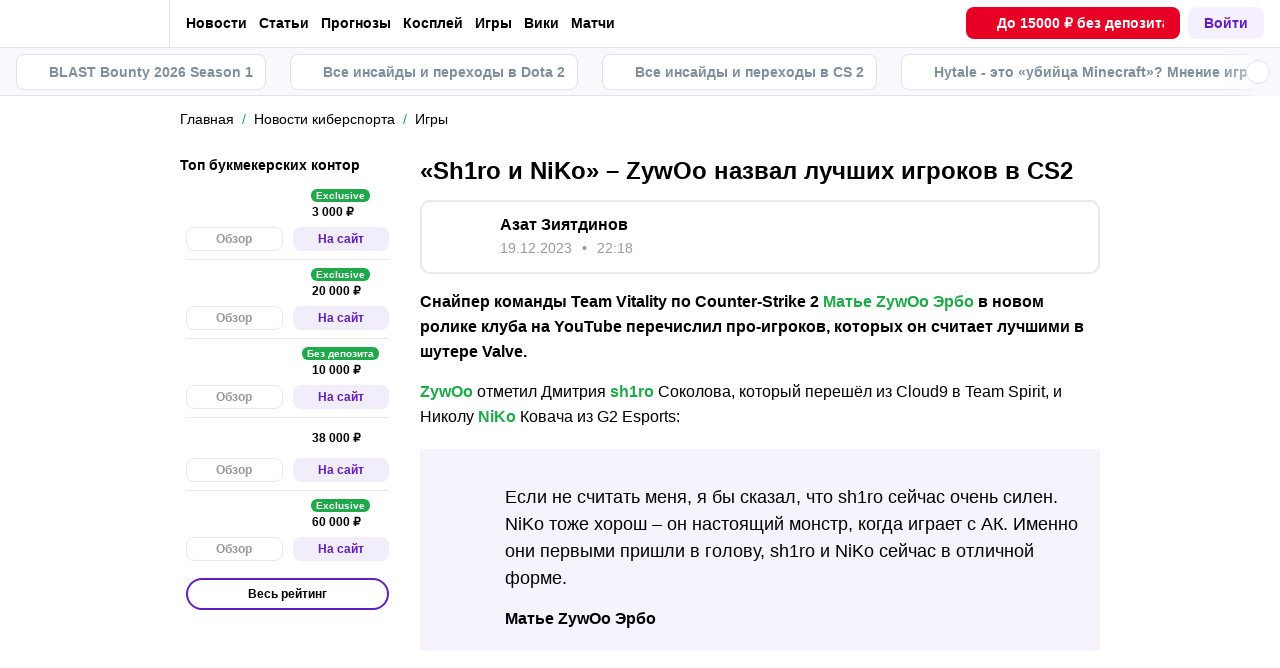

--- FILE ---
content_type: text/html; charset=utf-8
request_url: https://cybersport.metaratings.ru/news/sh1ro-i-niko-zywoo-nazval-luchshikh-igrokov-v-cs2-317042/
body_size: 59885
content:
<!DOCTYPE html><html lang="ru" prefix="og: https://ogp.me/ns#"><head><meta charSet="utf-8"/><meta http-equiv="X-UA-Compatible" content="IE=edge"/><meta name="theme-color" content="#601dc0"/><meta name="viewport" content="width=device-width, initial-scale=1, maximum-scale=1, user-scalable=0"/><link rel="preconnect" href="https://www.googletagmanager.com"/><title>«Sh1ro и NiKo» – ZywOo назвал лучших игроков в CS2</title><meta name="description" content="Снайпер команды Team Vitality по Counter-Strike 2 Матье ZywOo Эрбо в новом ролике клуба на YouTube перечислил про-игроков, которых он считает лучшими в шутере Valve."/><link rel="canonical" href="https://cybersport.metaratings.ru/news/sh1ro-i-niko-zywoo-nazval-luchshikh-igrokov-v-cs2-317042/"/><link rel="alternate" hrefLang="ru-RU" href="https://cybersport.metaratings.ru/news/sh1ro-i-niko-zywoo-nazval-luchshikh-igrokov-v-cs2-317042/"/><link rel="icon" type="image/x-icon" href="/favicon.ico"/><link rel="shortcut icon" type="image/x-icon" href="/images/favicon/favicon.ico"/><link rel="shortcut icon" type="image/x-icon" href="/images/favicon/favicon-16x16.ico"/><link rel="shortcut icon" type="image/x-icon" href="/images/favicon/favicon-24x24.ico"/><link rel="shortcut icon" type="image/x-icon" href="/images/favicon/favicon-32x32.ico"/><link rel="shortcut icon" type="image/x-icon" href="/images/favicon/favicon-48x48.ico"/><link rel="shortcut icon" type="image/x-icon" href="/images/favicon/favicon-64x64.ico"/><link rel="icon" type="image/png" sizes="32x32" href="/images/favicon/favicon-32x32.png"/><link rel="icon" type="image/png" sizes="96x96" href="/images/favicon/favicon-96x96.png"/><link rel="icon" type="image/png" sizes="16x16" href="/images/favicon/favicon-16x16.png"/><link rel="apple-touch-icon-precomposed" href="/images/favicon/ios-favicon-precomposed.svg"/><link rel="apple-touch-icon" href="/images/favicon/apple-touch-fav-16x16.png"/><link rel="apple-touch-icon" sizes="57x57" href="/images/favicon/apple-touch-fav-57x57.png"/><link rel="apple-touch-icon" sizes="114x114" href="/images/favicon/apple-touch-fav-114x114.png"/><link rel="apple-touch-icon" sizes="72x72" href="/images/favicon/apple-touch-fav-72x72.png"/><link rel="apple-touch-icon" sizes="144x144" href="/images/favicon/apple-touch-fav-144x144.png"/><link rel="apple-touch-icon" sizes="60x60" href="/images/favicon/apple-touch-fav-60x60.png"/><link rel="apple-touch-icon" sizes="120x120" href="/images/favicon/apple-touch-fav-120x120.png"/><link rel="apple-touch-icon" sizes="76x76" href="/images/favicon/apple-touch-fav-76x76.png"/><link rel="apple-touch-icon" sizes="152x152" href="/images/favicon/apple-touch-fav-152x152.png"/><link rel="apple-touch-icon" sizes="180x180" href="/images/favicon/apple-touch-fav-180x180.png"/><link rel="icon" type="image/png" sizes="192x192" href="/images/favicon/android-icon-192x192.png"/><link rel="mask-icon" href="/images/favicon/safari-pinned-tab.svg" color="#601dc0"/><meta name="apple-mobile-web-app-title" content="Metaratings"/><meta name="application-name" content="Metaratings"/><meta name="msapplication-TileColor" content="#601dc0"/><meta name="msapplication-TileImage" content="/images/favicon/meta-144x144.png"/><meta name="msapplication-config" content="/browserconfig.xml"/><link rel="manifest" href="/manifest.json" crossorigin="use-credentials"/><meta property="og:type" content="website"/><meta property="og:url" content="https://cybersport.metaratings.ru/news/sh1ro-i-niko-zywoo-nazval-luchshikh-igrokov-v-cs2-317042/"/><meta property="og:site_name" content="CyberMeta"/><meta property="og:title" content="«Sh1ro и NiKo» – ZywOo назвал лучших игроков в CS2"/><meta property="og:description" content="Снайпер команды Team Vitality по Counter-Strike 2 Матье ZywOo Эрбо в новом ролике клуба на YouTube перечислил про-игроков, которых он считает лучшими в шутере Valve."/><meta property="og:type" content="article"/><meta property="og:image" content="https://storage.yandexcloud.net/s3-metaratings-storage/images/85/5c/855ce0139676a4c6b13e82e969631c00.png"/><meta property="og:article:published_time" content="2023-12-19T19:18:19.000Z"/><meta property="og:article:modified_time" content="2024-07-25T11:54:55.000Z"/><meta property="og:article:author" content="Азат Зиятдинов"/><meta name="robots" content="index, follow, max-image-preview:large"/><link rel="alternate" type="application/rss+xml" title="Новости киберспорта: Dota 2, CS GO, LoL – последние новости в мире киберспорта" href="https://cybersport.metaratings.ru/rss/google/news/"/><script type="application/ld+json">{"@context":"https://schema.org","@type":"NewsArticle","mainEntityOfPage":{"@type":"WebPage","@id":"https://cybersport.metaratings.ru/news/sh1ro-i-niko-zywoo-nazval-luchshikh-igrokov-v-cs2-317042/"},"author":{"@type":"Person","name":"Азат Зиятдинов","url":"https://cybersport.metaratings.ru/authors/242/"},"publisher":{"@type":"Organization","name":"CyberMeta","url":"https://cybersport.metaratings.ru/","image":{"@type":"ImageObject","url":"https://cybersport.metaratings.ru/images/logo-schema-cyber.png","width":1664,"height":300}},"url":"https://cybersport.metaratings.ru/news/sh1ro-i-niko-zywoo-nazval-luchshikh-igrokov-v-cs2-317042/","headline":"«Sh1ro и NiKo» – ZywOo назвал лучших игроков в CS2","description":"Снайпер команды Team Vitality по Counter-Strike 2 Матье ZywOo Эрбо в новом ролике клуба на YouTube перечислил про-игроков, которых он считает лучшими в шутере Valve.","datePublished":"2023-12-19T22:18:19+03:00","dateModified":"2024-07-25T14:54:55+03:00","image":{"@type":"ImageObject","url":"https://storage.yandexcloud.net/s3-metaratings-storage/images/85/5c/855ce0139676a4c6b13e82e969631c00.png","width":1920,"height":1079},"articleBody":"Снайпер команды Team Vitality по Counter-Strike 2 Матье ZywOo Эрбо в новом ролике клуба на YouTube перечислил про-игроков, которых он считает лучшими в шутере Valve. ZywOo отметил Дмитрия sh1ro Соколова, который перешёл из Cloud9 в Team Spirit, и Николу NiKo Ковача из G2 Esports:       Если не считать меня, я бы сказал, что sh1ro сейчас очень силен. NiKo тоже хорош – он настоящий монстр, когда играет с АК. Именно они первыми пришли в голову, sh1ro и NiKo сейчас в отличной форме.      Матье ZywOo Эрбо  Напомним, что ZywOo получил титул MVP на BLAST Premier: World Final 2023, на котором чемпионом стала Vitality. Кроме того, Эрбо стал обладателем наибольших медалей самого ценного игрока за 2023 год. Ранее G2, FaZe, Vitality и Monte получили приглашения на RMR к первому мейджору по CS2."}</script><script type="text/javascript" id="pageAnalytics">
        (function () {
            const user_id = window.localStorage.getItem('user_id'),
                authorId = '9',
                postId = '317042';

            window.pageAnalytics={"section":"/news/games/","id_post":"317042","id_author":"9"};

            if (!window.dataLayer) {
                window.dataLayer = []
            }

            let customPageData = {
               section: '/news/games/'
            };

            window.id_author = authorId !== "undefined" ? authorId : undefined;
            window.id_post = postId !== "undefined" ? postId : undefined;

            if (authorId !== "undefined") {
                customPageData.id_author = authorId;
            }

            if (postId !== "undefined") {
                customPageData.id_post = postId;
            }

            window.dataLayer.push({
                 event: 'custom_page',
                 ...customPageData
            });

            if(user_id && !window.isLoginEventSent) {
                window.dataLayer.push({
                     event: 'login',
                     user_id: user_id,
                })
                window.isLoginEventSent = true;
            }
        })()
    </script><script id="gtm">
                (function (w, d, s, l, i) {
                        w[l] = w[l] || [];
                        w[l].push({
                        "gtm.start": new Date().getTime(), event: "gtm.js",
                    });
                        var f = d.getElementsByTagName(s)[0],
                        j = d.createElement(s), dl = l != "dataLayer" ? "&l=" + l : "";
                        j.async = true;
                        j.src = "https://googletagmanager.com/gtm.js?id=" + i + dl;
                        f.parentNode.insertBefore(j, f);
                    })(window, document, "script", "dataLayer", "GTM-5Z8X8ZC");
                        window.dataLayer = window.dataLayer || [];
                </script><meta name="next-head-count" content="53"/><link data-next-font="" rel="preconnect" href="/" crossorigin="anonymous"/><link rel="preload" href="/_next/static/css/735f2dca9ae81658.css" as="style"/><link rel="stylesheet" href="/_next/static/css/735f2dca9ae81658.css" data-n-g=""/><link rel="preload" href="/_next/static/css/db8e0a0cf044345e.css" as="style"/><link rel="stylesheet" href="/_next/static/css/db8e0a0cf044345e.css" data-n-p=""/><link rel="preload" href="/_next/static/css/f339ec5dfda36b72.css" as="style"/><link rel="stylesheet" href="/_next/static/css/f339ec5dfda36b72.css" data-n-p=""/><link rel="preload" href="/_next/static/css/29826d2acef5d374.css" as="style"/><link rel="stylesheet" href="/_next/static/css/29826d2acef5d374.css" data-n-p=""/><link rel="preload" href="/_next/static/css/157f719bf2775c55.css" as="style"/><link rel="stylesheet" href="/_next/static/css/157f719bf2775c55.css" data-n-p=""/><link rel="preload" href="/_next/static/css/ca4b3a46d56b705a.css" as="style"/><link rel="stylesheet" href="/_next/static/css/ca4b3a46d56b705a.css" data-n-p=""/><link rel="preload" href="/_next/static/css/2d39dc03b4ce70bd.css" as="style"/><link rel="stylesheet" href="/_next/static/css/2d39dc03b4ce70bd.css" data-n-p=""/><link rel="preload" href="/_next/static/css/cafebbef7be39b32.css" as="style"/><link rel="stylesheet" href="/_next/static/css/cafebbef7be39b32.css" data-n-p=""/><link rel="preload" href="/_next/static/css/e52412217295c3a4.css" as="style"/><link rel="stylesheet" href="/_next/static/css/e52412217295c3a4.css" data-n-p=""/><link rel="preload" href="/_next/static/css/70e6b2f74df5fa5f.css" as="style"/><link rel="stylesheet" href="/_next/static/css/70e6b2f74df5fa5f.css" data-n-p=""/><link rel="preload" href="/_next/static/css/0a97eb7a26a688fe.css" as="style"/><link rel="stylesheet" href="/_next/static/css/0a97eb7a26a688fe.css"/><link rel="preload" href="/_next/static/css/abf54cbfba82b3b2.css" as="style"/><link rel="stylesheet" href="/_next/static/css/abf54cbfba82b3b2.css"/><link rel="preload" href="/_next/static/css/a4fc2d232534060c.css" as="style"/><link rel="stylesheet" href="/_next/static/css/a4fc2d232534060c.css"/><noscript data-n-css=""></noscript><script defer="" nomodule="" src="/_next/static/chunks/polyfills-42372ed130431b0a.js"></script><script defer="" src="/_next/static/chunks/63753.575957c13e26c72a.js"></script><script defer="" src="/_next/static/chunks/31908.7f5e8a628b70fea3.js"></script><script defer="" src="/_next/static/chunks/1344.b11ab0248ddc126f.js"></script><script src="/_next/static/chunks/webpack-fb2009046e388369.js" defer=""></script><script src="/_next/static/chunks/vendors-cba9e586-d23b440431fb177b.js" defer=""></script><script src="/_next/static/chunks/vendors-4ac11aeb-7e8882e765b11830.js" defer=""></script><script src="/_next/static/chunks/vendors-3fe5067f-8e16dbda32729e05.js" defer=""></script><script src="/_next/static/chunks/vendors-9a545e02-1cbbf2ad21d38e8f.js" defer=""></script><script src="/_next/static/chunks/vendors-19dc620f-ae35badf2204e72c.js" defer=""></script><script src="/_next/static/chunks/vendors-7fe5891a-4a40a994e047a3f1.js" defer=""></script><script src="/_next/static/chunks/vendors-e2a97014-87f9785f5fc94db8.js" defer=""></script><script src="/_next/static/chunks/vendors-c938e5b3-c4402e80c03dad60.js" defer=""></script><script src="/_next/static/chunks/vendors-c0d76f48-beeeb55de09c32f6.js" defer=""></script><script src="/_next/static/chunks/vendors-8ab63dfe-80d2935f818227fd.js" defer=""></script><script src="/_next/static/chunks/vendors-0925edb1-766c96e70189fb8d.js" defer=""></script><script src="/_next/static/chunks/vendors-db3d8700-1010b486fe5c06ce.js" defer=""></script><script src="/_next/static/chunks/vendors-1d54e4e8-f3bd74fc8eed1c5d.js" defer=""></script><script src="/_next/static/chunks/vendors-baa937d0-d6649374ec250c86.js" defer=""></script><script src="/_next/static/chunks/vendors-00833fa6-6aaa83388f544fed.js" defer=""></script><script src="/_next/static/chunks/vendors-6185be05-68e389316382e7e0.js" defer=""></script><script src="/_next/static/chunks/vendors-02822025-c583b52b5a36d70b.js" defer=""></script><script src="/_next/static/chunks/vendors-0918ad5d-64f2c6a659c6af3f.js" defer=""></script><script src="/_next/static/chunks/vendors-1a8eafcc-ad2dac22abd0b99c.js" defer=""></script><script src="/_next/static/chunks/vendors-89fe0edc-8fd5f3acb9b23b0f.js" defer=""></script><script src="/_next/static/chunks/vendors-2e4e6f52-5654e1b19ce913f4.js" defer=""></script><script src="/_next/static/chunks/vendors-40002717-62171335d93ac4ff.js" defer=""></script><script src="/_next/static/chunks/vendors-b49fab05-5e9f4d972ec9fc01.js" defer=""></script><script src="/_next/static/chunks/vendors-2ef5bd86-babefdbdd6542d39.js" defer=""></script><script src="/_next/static/chunks/vendors-f67df17f-9ee1aaa44a0709cc.js" defer=""></script><script src="/_next/static/chunks/vendors-fc14d040-18cf3c1301d1b3e7.js" defer=""></script><script src="/_next/static/chunks/vendors-ca932aff-193da0bc3192d3a9.js" defer=""></script><script src="/_next/static/chunks/vendors-0fbe0e3f-06a9a419ef0556b7.js" defer=""></script><script src="/_next/static/chunks/vendors-2ac4632b-2d4d564d1180e370.js" defer=""></script><script src="/_next/static/chunks/vendors-42bbf998-e27712293e803643.js" defer=""></script><script src="/_next/static/chunks/vendors-9a66d3c2-3ddc790fe8057b5c.js" defer=""></script><script src="/_next/static/chunks/vendors-c9699fa7-c077fcf94f2a899d.js" defer=""></script><script src="/_next/static/chunks/vendors-b9f70e77-a67199c2761cad9f.js" defer=""></script><script src="/_next/static/chunks/vendors-a0de3438-ce00599db6b4db57.js" defer=""></script><script src="/_next/static/chunks/vendors-cca472bf-6e3dc752cc2d4803.js" defer=""></script><script src="/_next/static/chunks/vendors-f039ecc1-2446e136900c8bf7.js" defer=""></script><script src="/_next/static/chunks/vendors-b23b11a0-fb2bbcfc5010a6bd.js" defer=""></script><script src="/_next/static/chunks/vendors-eb2fbf4c-96bc85ff5e7808fc.js" defer=""></script><script src="/_next/static/chunks/vendors-48b8d778-9a3c12df5ee18e89.js" defer=""></script><script src="/_next/static/chunks/main-dc1e3f176f4a8572.js" defer=""></script><script src="/_next/static/chunks/pages/_app-04815683298e9d17.js" defer=""></script><script src="/_next/static/chunks/60368-8d1577340afd7d8d.js" defer=""></script><script src="/_next/static/chunks/79170-dc4b1e6a09a95996.js" defer=""></script><script src="/_next/static/chunks/40261-81016a01bd8bbe49.js" defer=""></script><script src="/_next/static/chunks/57522-c5a6348253936cd9.js" defer=""></script><script src="/_next/static/chunks/63809-cf4973f5c34ab69b.js" defer=""></script><script src="/_next/static/chunks/52495-b5e13358cb580efb.js" defer=""></script><script src="/_next/static/chunks/53425-c85e27001dfce5de.js" defer=""></script><script src="/_next/static/chunks/39540-2f45727c67019039.js" defer=""></script><script src="/_next/static/chunks/30935-494ec31a7c8b4442.js" defer=""></script><script src="/_next/static/chunks/32879-2582ef9d369f6d1a.js" defer=""></script><script src="/_next/static/chunks/pages/news/%5B...slug%5D-c49f919b3414b58b.js" defer=""></script><script src="/_next/static/D2Vvjr_r4dkFybHHstKBZ/_buildManifest.js" defer=""></script><script src="/_next/static/D2Vvjr_r4dkFybHHstKBZ/_ssgManifest.js" defer=""></script></head><body><div id="__next"><style>
    #nprogress {
      pointer-events: none;
    }
    #nprogress .bar {
      background: #601dc0;
      position: fixed;
      z-index: 9999;
      top: 0;
      left: 0;
      width: 100%;
      height: 3px;
    }
    #nprogress .peg {
      display: block;
      position: absolute;
      right: 0px;
      width: 100px;
      height: 100%;
      box-shadow: 0 0 10px #601dc0, 0 0 5px #601dc0;
      opacity: 1;
      -webkit-transform: rotate(3deg) translate(0px, -4px);
      -ms-transform: rotate(3deg) translate(0px, -4px);
      transform: rotate(3deg) translate(0px, -4px);
    }
    #nprogress .spinner {
      display: block;
      position: fixed;
      z-index: 1031;
      top: 15px;
      right: 15px;
    }
    #nprogress .spinner-icon {
      width: 18px;
      height: 18px;
      box-sizing: border-box;
      border: solid 2px transparent;
      border-top-color: #601dc0;
      border-left-color: #601dc0;
      border-radius: 50%;
      -webkit-animation: nprogresss-spinner 400ms linear infinite;
      animation: nprogress-spinner 400ms linear infinite;
    }
    .nprogress-custom-parent {
      overflow: hidden;
      position: relative;
    }
    .nprogress-custom-parent #nprogress .spinner,
    .nprogress-custom-parent #nprogress .bar {
      position: absolute;
    }
    @-webkit-keyframes nprogress-spinner {
      0% {
        -webkit-transform: rotate(0deg);
      }
      100% {
        -webkit-transform: rotate(360deg);
      }
    }
    @keyframes nprogress-spinner {
      0% {
        transform: rotate(0deg);
      }
      100% {
        transform: rotate(360deg);
      }
    }
  </style><noscript><iframe src="https://www.googletagmanager.com/ns.html?id=GTM-5Z8X8ZC" height="0" width="0" style="display:none;visibility:hidden"></iframe></noscript><header id="main-header" class="Header_sizes__RgTCq Header_header__V0nSf Header_headerWithSub__MNYzM"><div class="Header_regionRedirectBanner__LXZ_4"></div><section class="Header_headerWrapper__W5MO4 Header_isTop__heVNW mainHeader"><div class="Header_headerContainer__MI4xQ"><div class="Header_headerFlex__CQJU1"><div class="ProjectSwitcher_switcher__mWeOT ProjectSwitcher_projectSwitcher__NwM7Q projectSwitcher"><a href="/" class="ProjectSwitcher_projectSwitcherButton__6HY9l"><span class="ProjectSwitcher_projectSwitcherLogo__3rP2x"><svg class="" width="114" height="20"></svg></span><span class="ProjectSwitcher_projectSwitcherArrow__atfSh"><svg class="" width="12" height="12"></svg></span></a><ul class="ProjectSwitcher_projectSwitcherList__5POQE"><li><a href="https://metaratings.ru/" class="ProjectSwitcher_item__TVmp8" target="_blank" rel="noreferrer"><span class="ProjectSwitcher_branding__MZQoz"><span class="ProjectSwitcher_projectSwitcherLogo__3rP2x"><svg class="" width="89" height="20"></svg></span></span><span class="ProjectSwitcher_description__VK_f2">Все о спорте и ставках</span></a></li><li><a href="https://mma.metaratings.ru/" class="ProjectSwitcher_item__TVmp8" target="_blank" rel="noreferrer"><span class="ProjectSwitcher_branding__MZQoz"><span class="ProjectSwitcher_projectSwitcherLogo__3rP2x"><svg class="" width="70" height="20"></svg></span></span><span class="ProjectSwitcher_description__VK_f2">Все о единоборствах</span></a></li></ul></div><nav class="Nav_headerMenu__kK6PF nav"><form class="Search_headerSearch__b5Glv Nav_headerSearch__dVcdS" action="/search/"><input type="text" placeholder="Поиск" name="q" required=""/><button><svg class="" width="18" height="18"></svg></button><button class="Search_isClear__8cvYo" type="reset"><svg class="" width="7" height="7"></svg></button></form><div class="Nav_item__YdwfA"><a href="/news/" class="">Новости</a><span class="Nav_arrow__9wZ2X"><svg class="" width="16" height="16"></svg></span><ul class="Nav_level2___GaMs" style="--listHeight:732px"><li class="Nav_item__YdwfA"><a href="/news/" class="">Все новости</a></li><li class="Nav_item__YdwfA"><a href="/news/cs2/" class="Nav_item__YdwfA">CS2</a></li><li class="Nav_item__YdwfA"><a href="/news/dota-2/" class="Nav_item__YdwfA">Dota 2</a></li><li class="Nav_item__YdwfA"><a href="/news/fifa/" class="Nav_item__YdwfA">FIFA</a></li><li class="Nav_item__YdwfA"><a href="/news/deadlock/" class="Nav_item__YdwfA">Deadlock</a></li><li class="Nav_item__YdwfA"><a href="/news/valorant/" class="Nav_item__YdwfA">Valorant</a></li><li class="Nav_item__YdwfA"><a href="/news/lol/" class="Nav_item__YdwfA">LoL</a></li><li class="Nav_item__YdwfA"><a href="/news/games/" class="Nav_item__YdwfA">Игры</a></li><li class="Nav_item__YdwfA"><a href="/news/streaming/" class="Nav_item__YdwfA">Стримеры</a></li><li class="Nav_item__YdwfA"><a href="/news/kino/" class="Nav_item__YdwfA">Кино и сериалы</a></li><li class="Nav_item__YdwfA"><a href="/news/anime/" class="Nav_item__YdwfA">Аниме</a></li><li class="Nav_item__YdwfA"><a href="/news/tech/" class="Nav_item__YdwfA">Железо и гаджеты</a></li></ul></div><div class="Nav_item__YdwfA"><a href="/articles/" class="">Статьи</a><span class="Nav_arrow__9wZ2X"><svg class="" width="16" height="16"></svg></span><ul class="Nav_level2___GaMs" style="--listHeight:860px"><li class="Nav_item__YdwfA"><a href="/articles/" class="">Все статьи</a></li><li class="Nav_item__YdwfA"><a href="/articles/interview/" class="Nav_item__YdwfA">Интервью</a></li><li class="Nav_item__YdwfA"><a href="/articles/girls/" class="Nav_item__YdwfA">Девушки</a></li><li class="Nav_item__YdwfA"><a href="/articles/anime/" class="Nav_item__YdwfA">Аниме</a></li><li class="Nav_item__YdwfA"><a href="/articles/kvizy/" class="Nav_item__YdwfA">Квизы</a></li><li class="Nav_item__YdwfA"><a href="/articles/reviews/" class="Nav_item__YdwfA">Обзоры</a></li><li class="Nav_item__YdwfA"><a href="/articles/preview/" class="Nav_item__YdwfA">Анонсы</a></li><li class="Nav_item__YdwfA"><a href="/guides/" class="Nav_item__YdwfA">Гайды</a></li><li class="Nav_item__YdwfA"><a href="/patches/" class="Nav_item__YdwfA">Патчи</a></li><li class="Nav_item__YdwfA"><a href="/cheats/" class="Nav_item__YdwfA">Читы</a></li><li class="Nav_item__YdwfA"><a href="/cosplay/" class="Nav_item__YdwfA">Косплей</a></li><li class="Nav_item__YdwfA"><a href="/articles/kino/" class="Nav_item__YdwfA">Кино и сериалы</a></li><li class="Nav_item__YdwfA"><a href="/otkuda-mem/" class="Nav_item__YdwfA">Откуда мем</a></li><li class="Nav_item__YdwfA"><a href="/articles/innovation/" class="Nav_item__YdwfA">Железо и гаджеты</a></li></ul></div><div class="Nav_item__YdwfA"><a href="/prognozy/" class="">Прогнозы</a><span class="Nav_arrow__9wZ2X"><svg class="" width="16" height="16"></svg></span><ul class="Nav_level2___GaMs" style="--listHeight:220px"><li class="Nav_item__YdwfA"><a href="/prognozy/" class="">Все прогнозы</a></li><li class="Nav_item__YdwfA"><a href="/prognozy/cs2/" class="Nav_item__YdwfA">CS2</a></li><li class="Nav_item__YdwfA"><a href="/prognozy/dota-2/" class="Nav_item__YdwfA">Dota 2</a></li><li class="Nav_item__YdwfA"><a href="/prognozy/fifa/" class="Nav_item__YdwfA">FIFA</a></li></ul></div><a href="/cosplay/" class="Nav_item__YdwfA">Косплей</a><a href="/games/" class="Nav_item__YdwfA">Игры</a><a href="/wiki/" class="Nav_item__YdwfA">Вики</a><a href="/calendar/" class="Nav_item__YdwfA">Матчи</a><div class="Nav_item__YdwfA Nav_isMore__nvcak"><svg class="Nav_more__WUpou" width="15" height="4"></svg><ul class="Nav_level2___GaMs" style="--listHeight:636px"><li class="Nav_item__YdwfA"><a href="/rankings/" class="">Рейтинги</a><span class="Nav_arrow__9wZ2X"><svg class="" width="16" height="16"></svg></span><ul class="Nav_level3__LfI1W" style="--listHeight:412px"><li class="Nav_item__YdwfA"><a href="/rankings/" class="">Все рейтинги</a></li><li class="Nav_item__YdwfA"><a href="/rankings/dota-2-teams/" class="Nav_item__YdwfA">Рейтинг команд Dota 2</a></li><li class="Nav_item__YdwfA"><a href="/rankings/dota-2-gamers/" class="Nav_item__YdwfA">Рейтинг игроков Dota 2</a></li><li class="Nav_item__YdwfA"><a href="/rankings/cs-go-teams/" class="Nav_item__YdwfA">Рейтинг команд CS2</a></li><li class="Nav_item__YdwfA"><a href="/rankings/cs-go-gamers/" class="Nav_item__YdwfA">Рейтинг игроков CS2</a></li><li class="Nav_item__YdwfA"><a href="/rankings/lol-teams/" class="Nav_item__YdwfA">Рейтинг команд League of Legends</a></li><li class="Nav_item__YdwfA"><a href="/rankings/lol-gamers/" class="Nav_item__YdwfA">Рейтинг игроков League of Legends</a></li></ul></li><li class="Nav_item__YdwfA"><a href="/persons/" class="Nav_item__YdwfA">Киберспортсмены</a></li><li class="Nav_item__YdwfA"><a href="/teams/" class="Nav_item__YdwfA">Команды киберспорта</a></li><li class="Nav_item__YdwfA"><a href="/schools/" class="Nav_item__YdwfA">Школы киберспорта</a></li><li class="Nav_item__YdwfA"><a href="/bookmakersrating/" class="">Ставки на киберспорт</a><span class="Nav_arrow__9wZ2X"><svg class="" width="16" height="16"></svg></span><ul class="Nav_level3__LfI1W" style="--listHeight:348px"><li class="Nav_item__YdwfA"><a href="/bukmekery-dlya-stavok-na-dota-2/" class="Nav_item__YdwfA">Dota 2</a></li><li class="Nav_item__YdwfA"><a href="/bukmekery-dlya-stavok-na-cs-go/" class="Nav_item__YdwfA">CS2</a></li><li class="Nav_item__YdwfA"><a href="/bukmekery-dlya-stavok-na-league-of-legends/" class="Nav_item__YdwfA">LoL</a></li><li class="Nav_item__YdwfA"><a href="/bukmekery-dlya-stavok-na-kiber-futbol/" class="Nav_item__YdwfA">Кибер FIFA</a></li><li class="Nav_item__YdwfA"><a href="/prilozheniya-bukmekerov-dlya-stavok-na-kibersport/" class="Nav_item__YdwfA">Приложения для ставок</a></li></ul></li></ul></div><div class="DefaultType_banner__3QYnb DefaultType_breakOn660__4QPvh Nav_banner__GB89z"><a href="/promowlbanner14" class=""><div class="AspectBox_aspectBox__P2E3L AspectBox_breakOn660__nM2XA" style="position:relative;width:100%;--ratio:3.75;--ratio-mobile:3.75"><picture><source srcSet="[data-uri]"/><img style="width:100%" src="https://storage.yandexcloud.net/s3-metaratings-storage/images/b3/89/b389464a3aebcce691ef724d3dfe2c08.jpg" decoding="async"/></picture></div><div class="Token_token__mcnXj token"><span class="Token_tokenLegalAgeText__KhTRz">Реклама<!-- --> <!-- -->18+</span><div style="width:10px;height:10px;cursor:pointer" class="WrappedIcon_wrapped__mAT3e"><svg class="" width="8" height="2"></svg></div></div></a></div></nav></div><div class="Header_headerFlex__CQJU1 Header_rightFlex__uGh5G"><button class="Header_headerSearchAdaptive__fcg6W"><svg class="" width="19" height="19"></svg></button><form class="Search_headerSearch__b5Glv" action="/search/"><input type="text" placeholder="Поиск" name="q" required=""/><button><svg class="" width="18" height="18"></svg></button><button class="Search_isClear__8cvYo" type="reset"><svg class="" width="7" height="7"></svg></button></form><button class="Header_headerButton__PPggZ Header_isLogin__okgAK">Войти</button><button class="Header_headerAdaptiveButton__7Qo4s"><svg class="" width="20" height="20"></svg></button><button class="Header_headerAdaptiveButton__7Qo4s"><svg class="Header_menuIcon__B1c61" width="20" height="20"></svg></button></div></div></section><div class="Header_variableHeightBlock__D_1sV mainHeaderSubs"><section class="PromoMenu_promoMenuWrapper__8aZtP"><div class="PromoMenu_promoMenu__BlJkc"><a href="https://cybersport.metaratings.ru/articles/blast-bounty-2026-season-1-cs2-raspisanie-i-turnirnaya-setka/" class="PromoMenu_item__qjwFL PromoMenu_isHighlighted__BLK1w"><svg class="PromoMenu_svgIcon__uhug_" width="20" height="20"></svg>BLAST Bounty 2026 Season 1</a><a href="https://cybersport.metaratings.ru/articles/aktualnye-transfery-v-dota-2-informaciya-o-slukhakh-i-perekhodakh-igrokov-obnovlyaetsya/" class="PromoMenu_item__qjwFL PromoMenu_isHighlighted__BLK1w"><svg class="PromoMenu_svgIcon__uhug_" width="20" height="20"></svg>Все инсайды и переходы в Dota 2</a><a href="https://cybersport.metaratings.ru/articles/transfery-v-cs2-vsya-informaciya-o-slukhakh-i-perekhodakh-igrokov/" class="PromoMenu_item__qjwFL PromoMenu_isHighlighted__BLK1w"><svg class="PromoMenu_svgIcon__uhug_" width="20" height="20"></svg>Все инсайды и переходы в CS 2</a><a href="https://cybersport.metaratings.ru/articles/hytale-vyshla-i-rynok-pesochnic-napryagsya-kak-prinyali-ubiicu-minecraft-v-pervye-chasy/" class="PromoMenu_item__qjwFL PromoMenu_isHighlighted__BLK1w"><svg class="PromoMenu_svgIcon__uhug_" width="20" height="20"></svg>Hytale - это «убийца Minecraft»? Мнение игроков</a></div></section></div></header><main class="workarea hasHeaderPromoMenu"><div class="container"><div class=""><div class="Breadcrumbs_breadcrumb__j3imt" aria-label="breadcrumb"><ol class="Breadcrumbs_breadcrumbList__aqceK" itemscope="" itemType="https://schema.org/BreadcrumbList"><li class="Breadcrumbs_breadcrumbItem__lQ2Ha"><a href="https://cybersport.metaratings.ru/" class="Breadcrumbs_breadcrumbLink__4PB4B">Главная</a></li><li class="Breadcrumbs_breadcrumbItem__lQ2Ha" itemProp="itemListElement" itemscope="" itemType="https://schema.org/ListItem"><a href="https://cybersport.metaratings.ru/news/" class="Breadcrumbs_breadcrumbLink__4PB4B"><span itemProp="name">Новости киберспорта</span></a><meta itemProp="item" content="https://cybersport.metaratings.ru/news/"/><meta itemProp="position" content="1"/></li><li class="Breadcrumbs_breadcrumbItem__lQ2Ha" itemProp="itemListElement" itemscope="" itemType="https://schema.org/ListItem"><a href="https://cybersport.metaratings.ru/news/games/" class="Breadcrumbs_breadcrumbLink__4PB4B"><span itemProp="name">Игры</span></a><meta itemProp="item" content="https://cybersport.metaratings.ru/news/games/"/><meta itemProp="position" content="2"/></li></ol></div></div><div class="WorkareaRow_row__QaHBC WorkareaRow_leftSidebarAfterContent__n1P9t"><div id="content" class="WorkareaRow_content__WF_JK content"><div class="infinite-scroll-component__outerdiv"><div class="infinite-scroll-component NewsDetail_infiniteScroll__VolYa" style="height:auto;overflow:auto;-webkit-overflow-scrolling:touch"><div style="margin-bottom:80px"><div class="workarea-title"><h1>«Sh1ro и NiKo» – ZywOo назвал лучших игроков в CS2</h1></div><article class="Article_article__hvuHu"><div class="PostAuthor_postAuthor__Zkc5g"><a href="/authors/242/" class="PostAuthor_postAuthorAvatar__d_Nku"><img alt="Азат Зиятдинов" loading="lazy" width="50" height="50" decoding="async" data-nimg="1" style="color:transparent" srcSet="https://cybersport.metaratings.ru/_images/insecure/crop:w-64:h-64/aHR0cHM6Ly9zdG9yYWdlLnlhbmRleGNsb3VkLm5ldC9zMy1tZXRhcmF0aW5ncy1zdG9yYWdlL3VwbG9hZC9pYmxvY2svYmJiL2JiYjg0ZWQwOGVhYTAwNzc3ZGJhZDlhNjFlMDU4M2NkLmpwZw==.webp 1x, https://cybersport.metaratings.ru/_images/insecure/crop:w-128:h-128/aHR0cHM6Ly9zdG9yYWdlLnlhbmRleGNsb3VkLm5ldC9zMy1tZXRhcmF0aW5ncy1zdG9yYWdlL3VwbG9hZC9pYmxvY2svYmJiL2JiYjg0ZWQwOGVhYTAwNzc3ZGJhZDlhNjFlMDU4M2NkLmpwZw==.webp 2x" src="https://cybersport.metaratings.ru/_images/insecure/crop:w-128:h-128/aHR0cHM6Ly9zdG9yYWdlLnlhbmRleGNsb3VkLm5ldC9zMy1tZXRhcmF0aW5ncy1zdG9yYWdlL3VwbG9hZC9pYmxvY2svYmJiL2JiYjg0ZWQwOGVhYTAwNzc3ZGJhZDlhNjFlMDU4M2NkLmpwZw==.webp"/></a><div class="PostAuthor_postAuthorText__2q_MA"><div class="PostAuthor_postAuthorName__dYplp"><a href="/authors/242/" class="">Азат Зиятдинов</a></div><div class="PostAuthor_postAuthorInfo__ySRt_"><div class="PostAuthor_item__pF1PU">19.12.2023</div><div class="PostAuthor_item__pF1PU">22:18</div></div></div></div><div class="workarea-text"><p><b>Снайпер команды Team Vitality по Counter-Strike 2 <a data-tag-link="" target="_blank" href="/persons/mate-zywoo-erbo/">Матье ZywOo Эрбо</a> в новом ролике клуба на YouTube перечислил про-игроков, которых он считает лучшими в шутере Valve.</b></p><p><a data-tag-link="" target="_blank" href="/persons/mate-zywoo-erbo/">ZywOo</a> отметил Дмитрия <a data-tag-link="" target="_blank" href="/persons/dmitrii-sh1ro-sokolov/">sh1ro</a> Соколова, который перешёл из Cloud9 в Team Spirit, и Николу <a data-tag-link="" target="_blank" href="/persons/nikola-niko-kovach/">NiKo</a> Ковача из G2 Esports:</p><blockquote class="Quote_blockquote__8HO3U"><svg class="Quote_icon__3UXI4" width="40" height="40"></svg><p>Если не считать меня, я бы сказал, что sh1ro сейчас очень силен. NiKo тоже хорош – он настоящий монстр, когда играет с АК. Именно они первыми пришли в голову, sh1ro и NiKo сейчас в отличной форме.</p><p class="Quote_author__Xsysq">Матье ZywOo Эрбо</p></blockquote><div class="Image_container__9po72"><div class="Image_imageWrapper__dlsRy"><div class="AspectBox_aspectBox__P2E3L" style="position:relative;width:100%;--ratio:1.77941;max-width:680px;max-height:382.15px"><img alt="Матье ZywOo Эрбо" loading="lazy" width="680" height="382.15" decoding="async" data-nimg="1" style="color:transparent;position:absolute;width:100%;height:100%;left:0;top:0" srcSet="https://cybersport.metaratings.ru/_images/insecure/w-680:h-512/aHR0cHM6Ly9zdG9yYWdlLnlhbmRleGNsb3VkLm5ldC9zMy1tZXRhcmF0aW5ncy1zdG9yYWdlL2ltYWdlcy8yMS9kNC8yMWQ0MmUwMmFhMzA4MGZjMzIxODkyMzUxODg1M2I3OS5wbmc=.webp 1x, https://cybersport.metaratings.ru/_images/insecure/w-1360:h-1040/aHR0cHM6Ly9zdG9yYWdlLnlhbmRleGNsb3VkLm5ldC9zMy1tZXRhcmF0aW5ncy1zdG9yYWdlL2ltYWdlcy8yMS9kNC8yMWQ0MmUwMmFhMzA4MGZjMzIxODkyMzUxODg1M2I3OS5wbmc=.webp 2x" src="https://cybersport.metaratings.ru/_images/insecure/w-1360:h-1040/aHR0cHM6Ly9zdG9yYWdlLnlhbmRleGNsb3VkLm5ldC9zMy1tZXRhcmF0aW5ncy1zdG9yYWdlL2ltYWdlcy8yMS9kNC8yMWQ0MmUwMmFhMzA4MGZjMzIxODkyMzUxODg1M2I3OS5wbmc=.webp"/></div></div><div class="Image_title__UzCx7">Матье ZywOo Эрбо</div></div><p>Напомним, что <a data-tag-link="" target="_blank" href="/persons/mate-zywoo-erbo/">ZywOo</a> <a href="https://cybersport.metaratings.ru/news/zywoo-poluchil-titul-mvp-na-blast-premier-world-final-2023-316339/">получил</a> титул MVP на BLAST Premier: World Final 2023, на котором чемпионом <a href="/news/team-vitality-stala-chempionom-blast-premier-world-final-2023-316334/">стала</a> Vitality. Кроме того, Эрбо <a href="https://cybersport.metaratings.ru/news/zywoo-poluchil-naibolshoe-kolichestvo-mvp-316664/">стал</a> обладателем наибольших медалей самого ценного игрока за 2023 год.</p><p>Ранее G2, FaZe, Vitality и Monte <a href="/news/g2-faze-vitality-i-monte-poluchili-priglasheniya-na-rmr-k-pervomu-meidzhoru-po-cs2-316916/">получили</a> приглашения на RMR к первому мейджору по CS2.</p><div class="Links_links__WHs2U"><a href="/articles/itogi-blast-premier-world-final-2023-luchshii-igrok-turnira-i-mnenie-komyuniti/" target="_blank" class="Links_link__CRv38"><span class="Links_linkImage__HWOo_"><div class="AspectBox_aspectBox__P2E3L" style="position:relative;width:100%;--ratio:1.62662;max-width:132px"><img alt="Итоги BLAST Premier World Final 2023: лучший игрок турнира и мнение комьюнити" loading="lazy" width="132" height="81.15" decoding="async" data-nimg="1" style="color:transparent;position:absolute;width:100%;height:100%;left:0;top:0" srcSet="https://cybersport.metaratings.ru/_images/insecure/w-256:h-256/aHR0cHM6Ly9zdG9yYWdlLnlhbmRleGNsb3VkLm5ldC9zMy1tZXRhcmF0aW5ncy1zdG9yYWdlL2ltYWdlcy9jZS8zNy9jZTM3NTY1ODFhMDdhYjljMDBmNzEzMDNhMjIyZjE1Yy5qcGc=.webp 1x, https://cybersport.metaratings.ru/_images/insecure/w-512:h-512/aHR0cHM6Ly9zdG9yYWdlLnlhbmRleGNsb3VkLm5ldC9zMy1tZXRhcmF0aW5ncy1zdG9yYWdlL2ltYWdlcy9jZS8zNy9jZTM3NTY1ODFhMDdhYjljMDBmNzEzMDNhMjIyZjE1Yy5qcGc=.webp 2x" src="https://cybersport.metaratings.ru/_images/insecure/w-512:h-512/aHR0cHM6Ly9zdG9yYWdlLnlhbmRleGNsb3VkLm5ldC9zMy1tZXRhcmF0aW5ncy1zdG9yYWdlL2ltYWdlcy9jZS8zNy9jZTM3NTY1ODFhMDdhYjljMDBmNzEzMDNhMjIyZjE1Yy5qcGc=.webp"/></div></span><span class="Links_linkText__w3Z7S">Итоги BLAST Premier World Final 2023: лучший игрок турнира и мнение комьюнити</span></a><a href="/articles/team-spirit-vykupila-sh1ro-iz-cloud9-vse-podrobnosti-transfera/" target="_blank" class="Links_link__CRv38"><span class="Links_linkImage__HWOo_"><div class="AspectBox_aspectBox__P2E3L" style="position:relative;width:100%;--ratio:1.77778;max-width:132px"><img alt="Team Spirit выкупила sh1ro из Cloud9: все подробности трансфера" loading="lazy" width="132" height="74.25" decoding="async" data-nimg="1" style="color:transparent;position:absolute;width:100%;height:100%;left:0;top:0" srcSet="https://cybersport.metaratings.ru/_images/insecure/w-256:h-256/aHR0cHM6Ly9zdG9yYWdlLnlhbmRleGNsb3VkLm5ldC9zMy1tZXRhcmF0aW5ncy1zdG9yYWdlL2ltYWdlcy9iNy9lYy9iN2VjZmNhZjFiOGM2Mzg0NzA2OTIwOGVkMzdkZmQ4OC5qcGc=.webp 1x, https://cybersport.metaratings.ru/_images/insecure/w-512:h-512/aHR0cHM6Ly9zdG9yYWdlLnlhbmRleGNsb3VkLm5ldC9zMy1tZXRhcmF0aW5ncy1zdG9yYWdlL2ltYWdlcy9iNy9lYy9iN2VjZmNhZjFiOGM2Mzg0NzA2OTIwOGVkMzdkZmQ4OC5qcGc=.webp 2x" src="https://cybersport.metaratings.ru/_images/insecure/w-512:h-512/aHR0cHM6Ly9zdG9yYWdlLnlhbmRleGNsb3VkLm5ldC9zMy1tZXRhcmF0aW5ncy1zdG9yYWdlL2ltYWdlcy9iNy9lYy9iN2VjZmNhZjFiOGM2Mzg0NzA2OTIwOGVkMzdkZmQ4OC5qcGc=.webp"/></div></span><span class="Links_linkText__w3Z7S">Team Spirit выкупила sh1ro из Cloud9: все подробности трансфера</span></a><a href="/news/rossiya-stala-liderom-po-kolichestvu-igrokov-v-fpl-317028/" target="_blank" class="Links_link__CRv38"><span class="Links_linkImage__HWOo_"><div class="AspectBox_aspectBox__P2E3L" style="position:relative;width:100%;--ratio:1.77874;max-width:132px"><img alt="Россия стала лидером по количеству игроков в FPL" loading="lazy" width="132" height="74.21" decoding="async" data-nimg="1" style="color:transparent;position:absolute;width:100%;height:100%;left:0;top:0" srcSet="https://cybersport.metaratings.ru/_images/insecure/w-256:h-256/aHR0cHM6Ly9zdG9yYWdlLnlhbmRleGNsb3VkLm5ldC9zMy1tZXRhcmF0aW5ncy1zdG9yYWdlL2ltYWdlcy82MS9mYi82MWZiY2ZlODMwZTU2MzczY2RhMDU5NzljZTQ4MmVkYi5qcGc=.webp 1x, https://cybersport.metaratings.ru/_images/insecure/w-512:h-512/aHR0cHM6Ly9zdG9yYWdlLnlhbmRleGNsb3VkLm5ldC9zMy1tZXRhcmF0aW5ncy1zdG9yYWdlL2ltYWdlcy82MS9mYi82MWZiY2ZlODMwZTU2MzczY2RhMDU5NzljZTQ4MmVkYi5qcGc=.webp 2x" src="https://cybersport.metaratings.ru/_images/insecure/w-512:h-512/aHR0cHM6Ly9zdG9yYWdlLnlhbmRleGNsb3VkLm5ldC9zMy1tZXRhcmF0aW5ncy1zdG9yYWdlL2ltYWdlcy82MS9mYi82MWZiY2ZlODMwZTU2MzczY2RhMDU5NzljZTQ4MmVkYi5qcGc=.webp"/></div></span><span class="Links_linkText__w3Z7S">Россия стала лидером по количеству игроков в FPL</span></a><a href="/news/g2-esports-raspustila-zhenskii-sostav-po-cs2-s-rossiyankoi-kr4sy-317020/" target="_blank" class="Links_link__CRv38"><span class="Links_linkImage__HWOo_"><div class="AspectBox_aspectBox__P2E3L" style="position:relative;width:100%;--ratio:1.77778;max-width:132px"><img alt="G2 Esports распустила женский состав по CS2 с россиянкой kr4sy" loading="lazy" width="132" height="74.25" decoding="async" data-nimg="1" style="color:transparent;position:absolute;width:100%;height:100%;left:0;top:0" srcSet="https://cybersport.metaratings.ru/_images/insecure/w-256:h-256/aHR0cHM6Ly9zdG9yYWdlLnlhbmRleGNsb3VkLm5ldC9zMy1tZXRhcmF0aW5ncy1zdG9yYWdlL2ltYWdlcy8yNy85My8yNzkzOTdjZDI5MTRkMDUzZTViN2U4NThlZDdmNTVjZC5wbmc=.webp 1x, https://cybersport.metaratings.ru/_images/insecure/w-512:h-512/aHR0cHM6Ly9zdG9yYWdlLnlhbmRleGNsb3VkLm5ldC9zMy1tZXRhcmF0aW5ncy1zdG9yYWdlL2ltYWdlcy8yNy85My8yNzkzOTdjZDI5MTRkMDUzZTViN2U4NThlZDdmNTVjZC5wbmc=.webp 2x" src="https://cybersport.metaratings.ru/_images/insecure/w-512:h-512/aHR0cHM6Ly9zdG9yYWdlLnlhbmRleGNsb3VkLm5ldC9zMy1tZXRhcmF0aW5ncy1zdG9yYWdlL2ltYWdlcy8yNy85My8yNzkzOTdjZDI5MTRkMDUzZTViN2U4NThlZDdmNTVjZC5wbmc=.webp"/></div></span><span class="Links_linkText__w3Z7S">G2 Esports распустила женский состав по CS2 с россиянкой kr4sy</span></a></div></div></article><div class="Article_articleFooter__JAYH5"></div><div class="ExternalWidget_externalWidget__HgPuU"><div class="smi24__informer smi24__auto" data-smi-blockid="35229"></div><div class="smi24__informer smi24__auto" data-smi-blockid="35230"></div></div><div class="Subscribe_subscribe__5mDUa"><div class="Subscribe_subscribeTitle__EosfC">Подпишись на Киберспорт</div><div class="Subscribe_subscribeList__oS9Dj"><a href="https://dzen.ru/cybermeta" class="Subscribe_subscribeItem__FP8zi Subscribe_yaDzen__hVcMG"><svg class="" width="125" height="25"></svg></a><a href="https://t.me/metacyber" class="Subscribe_subscribeItem__FP8zi Subscribe_tg__xbSve"><div class="Subscribe_subscribeItemIcon__NQM8J Subscribe_tg__xbSve"><svg class="Subscribe_tgIcon__jYJTH"></svg></div><span class="Subscribe_subscribeItemName__vu72_">Telegram</span></a><a href="https://www.youtube.com/@CyberMetaTV/videos" class="Subscribe_subscribeItem__FP8zi Subscribe_youtubeWText__fjLBW"><div class="Subscribe_subscribeItemIcon__NQM8J Subscribe_yt__XukWf"><svg class="Subscribe_ytIcon__x0eTd"></svg></div><span class="Subscribe_subscribeItemName__vu72_">YouTube</span></a><a href="https://vk.ru/metaindota2" title="Вконтакте по Dota 2" class="Subscribe_subscribeItem__FP8zi Subscribe_vk__Vf_Oq"><div class="Subscribe_subscribeItemIcon__NQM8J Subscribe_vk__Vf_Oq"><svg class="Subscribe_vkIcon___ek1B"></svg></div><span class="Subscribe_subscribeItemName__vu72_">Dota 2</span></a><a href="https://vk.ru/metaincsgo" title="Вконтакте по CS2" class="Subscribe_subscribeItem__FP8zi Subscribe_vk__Vf_Oq"><div class="Subscribe_subscribeItemIcon__NQM8J Subscribe_vk__Vf_Oq"><svg class="Subscribe_vkIcon___ek1B"></svg></div><span class="Subscribe_subscribeItemName__vu72_">CS2</span></a></div></div><div class="Article_articleFooter__JAYH5"><div class="RatingBK_ratingBk__sYl8y"><div class="MetaRating_rating__9F6Ic MetaRating_ratingLarge__ZekG6 MetaRating_ratingGood__32f4G"><span>64</span></div><div class="RatingBK_ratingBkAbout__AbGdL"><a href="/promobbbutton" target="_blank" rel="nofollow" class="RatingBK_ratingBkAboutLogo__FtG7H js-seo" data-seo-data="JTdCJTIyZXZlbnQlMjI6JTIyY2xpY2tfb25fYmtfd2ViJTIyLCUyMnZlcnNpb24lMjI6JTIyYm9udXNfYm94JTIyLCUyMnBsYWNlJTIyOiUyMmxvZ28lMjIsJTIybmFtZV9iayUyMjolMjJiZXRib29tJTIyLCUyMnBhcnRuZXIlMjI6JTIybm8lMjIlN0Q="><img alt="BetBoom" loading="lazy" width="115" height="21.53" decoding="async" data-nimg="1" style="color:transparent" srcSet="https://cybersport.metaratings.ru/_images/insecure/w-128:h-32/aHR0cHM6Ly9zdG9yYWdlLnlhbmRleGNsb3VkLm5ldC9zMy1tZXRhcmF0aW5ncy1zdG9yYWdlL2ltYWdlcy81Ny85OC81Nzk4NGEzMTUwNTIyNDJlN2U3YzEzZmFmYmEyMjdiMi5wbmc=.webp 1x, https://cybersport.metaratings.ru/_images/insecure/w-256:h-48/aHR0cHM6Ly9zdG9yYWdlLnlhbmRleGNsb3VkLm5ldC9zMy1tZXRhcmF0aW5ncy1zdG9yYWdlL2ltYWdlcy81Ny85OC81Nzk4NGEzMTUwNTIyNDJlN2U3YzEzZmFmYmEyMjdiMi5wbmc=.webp 2x" src="https://cybersport.metaratings.ru/_images/insecure/w-256:h-48/aHR0cHM6Ly9zdG9yYWdlLnlhbmRleGNsb3VkLm5ldC9zMy1tZXRhcmF0aW5ncy1zdG9yYWdlL2ltYWdlcy81Ny85OC81Nzk4NGEzMTUwNTIyNDJlN2U3YzEzZmFmYmEyMjdiMi5wbmc=.webp"/></a></div><a href="/promobbbuttonbonus" target="_blank" rel="nofollow" class="RatingBK_ratingBkBonus__jf2lo js-seo" data-seo-data=""><span class="RatingBK_ratingBkBonusIcon__Z7iY6"><svg class="" width="16" height="16"></svg></span><div><div class="RatingBK_ratingBkBonusContainer__zfGoP"><span class="RatingBK_ratingBkBonusAmount__2gdv3">10 000 ₽</span><div class="Badge_badge__FhgrP Badge_badgeSuccess__zQa8a Badge_badgeWide__5thvF Badge_badgeRounded__2WaYG Badge_badgeStrong__Epuhu RatingBK_ratingBkBonusBadge__xHHEo">Без депозита</div></div><div class="hidden-mobile RatingBK_hiddenMobile__qJfYl">Получи бонус</div></div></a><a href="/promobbbutton" target="_blank" rel="nofollow" class="Button_button__zgDq5 meta-button Button_primary__a5S5X Button_largeButton__l9BPp RatingBK_ratingBkOuter__Do7kb js-seo" data-seo-data="[base64]"><span class="hidden-mobile">Начать играть</span><svg class="hidden-desktop" width="18" height="18"></svg></a></div></div><div class="Article_articleFooter__JAYH5"><div class="TagsList_tags__IhT_O"><div class="TagsList_tagsTitle__zZ2aD">Теги<!-- -->:</div><div class="TagsList_tagsList__jYIL4"><a href="/tags/playstation/" class="TagsList_tagsItem__5qycT">playstation</a><a href="/tags/sony/" class="TagsList_tagsItem__5qycT">sony</a><a href="/tags/steam/" class="TagsList_tagsItem__5qycT">steam</a><a href="/tags/betboom/" class="TagsList_tagsItem__5qycT">Betboom</a></div></div></div><div class="Article_articleFooter__JAYH5"><div class="Rating_rating__4_1Rp"><div class="Rating_ratingLabel__dBB1Z">Рейтинг<!-- -->:<!-- --> <strong class="Rating_ratingCount__7Fi5m">5</strong></div><div class="Rating_stars__7kX8C"><span><svg class="Rating_active__DDchQ" width="24" height="24"></svg></span><span><svg class="Rating_active__DDchQ" width="24" height="24"></svg></span><span><svg class="Rating_active__DDchQ" width="24" height="24"></svg></span><span><svg class="Rating_active__DDchQ" width="24" height="24"></svg></span><span><svg class="Rating_active__DDchQ" width="24" height="24"></svg></span></div></div></div><div class="CommentsList_comments__AthCX" id="comments_317042"><div class="CommentsList_tabContentHeader__Gf9cy"><div class="CommentsList_tabContentHeaderTitle__s9UeH">Комментарии</div></div><div class="CommentsList_commentsTextarea___ttVq"></div><div class="CommentsList_commentsEmpty__YaPqx"><span class="CommentsList_commentsEmptyText__npSU_">Нет комментариев. Будьте первым!</span></div></div><div class="ContentBlock_default__UUb_n"><div class="ContentBlock_title__HrKNq ContentBlock_defaultTitle__SonOM"><div class="ContentBlock_heading__vL6S_ h2">Недавние статьи</div></div><div class="ArticlesCarousel_slider__jcDxj Carousel_slider__HFuRi"><div class="keen-slider ArticlesCarousel_container__RQ5Ky"><div class="keen-slider__slide ArticlesCarousel_slide__oLVmp active"><div class="ArticlesList_articlesItem__SW2UD articlesItem"><div class="ArticlesList_articlesItemImg__lQuIA articlesItemImg"><div class="AspectBox_aspectBox__P2E3L" style="position:relative;width:100%;--ratio:1.66154"><img alt="Календарь турниров по Dota 2 на 2026 год" loading="lazy" width="216" height="130" decoding="async" data-nimg="1" style="color:transparent;position:absolute;width:100%;height:100%;left:0;top:0" srcSet="https://cybersport.metaratings.ru/_images/insecure/w-256:h-256/aHR0cHM6Ly9zdG9yYWdlLnlhbmRleGNsb3VkLm5ldC9zMy1tZXRhcmF0aW5ncy1zdG9yYWdlL2ltYWdlcy8xOC9iMy8xOGIzODkwZmVmMWM1YWRmZjY2OTE3MjJmODIwMGNjZi5qcGc=.webp 1x, https://cybersport.metaratings.ru/_images/insecure/w-512:h-512/aHR0cHM6Ly9zdG9yYWdlLnlhbmRleGNsb3VkLm5ldC9zMy1tZXRhcmF0aW5ncy1zdG9yYWdlL2ltYWdlcy8xOC9iMy8xOGIzODkwZmVmMWM1YWRmZjY2OTE3MjJmODIwMGNjZi5qcGc=.webp 2x" src="https://cybersport.metaratings.ru/_images/insecure/w-512:h-512/aHR0cHM6Ly9zdG9yYWdlLnlhbmRleGNsb3VkLm5ldC9zMy1tZXRhcmF0aW5ncy1zdG9yYWdlL2ltYWdlcy8xOC9iMy8xOGIzODkwZmVmMWM1YWRmZjY2OTE3MjJmODIwMGNjZi5qcGc=.webp"/></div></div><section class="ArticlesList_articlesItemInfo__gIv3T"><time class="DateTime_container__HQMXX DateTime_smallSize__o63lM" dateTime="2026-01-21 12:45"><span>21.01.2026</span><span class="DateTime_time__IxGeF">15:45</span></time><a href="/articles/kalendar-turnirov-po-dota-2-na-2026-god/" class="ArticlesList_articlesItemTitle__UsxYi">Календарь турниров по Dota 2 на 2026 год</a></section></div></div><div class="keen-slider__slide ArticlesCarousel_slide__oLVmp"><div class="ArticlesList_articlesItem__SW2UD articlesItem"><div class="ArticlesList_articlesItemImg__lQuIA articlesItemImg"><div class="AspectBox_aspectBox__P2E3L" style="position:relative;width:100%;--ratio:1.66154"><img alt="Winline Star Series по Dota 2: расписание, результаты, участники, призовые и трансляция турнира" loading="lazy" width="216" height="130" decoding="async" data-nimg="1" style="color:transparent;position:absolute;width:100%;height:100%;left:0;top:0" srcSet="https://cybersport.metaratings.ru/_images/insecure/w-256:h-256/aHR0cHM6Ly9zdG9yYWdlLnlhbmRleGNsb3VkLm5ldC9zMy1tZXRhcmF0aW5ncy1zdG9yYWdlL2ltYWdlcy82Yi8yMS82YjIxMWU1ZDIzZTZjYzBiODc2MzViYjBiMjhkNzNhMC5qcGc=.webp 1x, https://cybersport.metaratings.ru/_images/insecure/w-512:h-512/aHR0cHM6Ly9zdG9yYWdlLnlhbmRleGNsb3VkLm5ldC9zMy1tZXRhcmF0aW5ncy1zdG9yYWdlL2ltYWdlcy82Yi8yMS82YjIxMWU1ZDIzZTZjYzBiODc2MzViYjBiMjhkNzNhMC5qcGc=.webp 2x" src="https://cybersport.metaratings.ru/_images/insecure/w-512:h-512/aHR0cHM6Ly9zdG9yYWdlLnlhbmRleGNsb3VkLm5ldC9zMy1tZXRhcmF0aW5ncy1zdG9yYWdlL2ltYWdlcy82Yi8yMS82YjIxMWU1ZDIzZTZjYzBiODc2MzViYjBiMjhkNzNhMC5qcGc=.webp"/></div></div><section class="ArticlesList_articlesItemInfo__gIv3T"><time class="DateTime_container__HQMXX DateTime_smallSize__o63lM" dateTime="2026-01-20 19:04"><span>20.01.2026</span><span class="DateTime_time__IxGeF">22:04</span></time><a href="/articles/winline-star-series-novyi-sezon-po-dota-2-raspisanie-rezultaty-uchastniki-prizovye-i-translyaciya-turnira/" class="ArticlesList_articlesItemTitle__UsxYi">Winline Star Series по Dota 2: расписание, результаты, участники, призовые и трансляция турнира</a></section></div></div><div class="keen-slider__slide ArticlesCarousel_slide__oLVmp"><div class="ArticlesList_articlesItem__SW2UD articlesItem"><div class="ArticlesList_articlesItemImg__lQuIA articlesItemImg"><div class="AspectBox_aspectBox__P2E3L" style="position:relative;width:100%;--ratio:1.66154"><img alt="Гороскоп на 21 января 2026 года для всех знаков зодиака" loading="lazy" width="216" height="130" decoding="async" data-nimg="1" style="color:transparent;position:absolute;width:100%;height:100%;left:0;top:0" srcSet="https://cybersport.metaratings.ru/_images/insecure/w-256:h-256/aHR0cHM6Ly9zdG9yYWdlLnlhbmRleGNsb3VkLm5ldC9zMy1tZXRhcmF0aW5ncy1zdG9yYWdlL2ltYWdlcy8zMC8yYi8zMDJiMjI1ZmFkNjAyZjQwZmVhNjMwZjg2N2FkYTc2Ni5wbmc=.webp 1x, https://cybersport.metaratings.ru/_images/insecure/w-512:h-512/aHR0cHM6Ly9zdG9yYWdlLnlhbmRleGNsb3VkLm5ldC9zMy1tZXRhcmF0aW5ncy1zdG9yYWdlL2ltYWdlcy8zMC8yYi8zMDJiMjI1ZmFkNjAyZjQwZmVhNjMwZjg2N2FkYTc2Ni5wbmc=.webp 2x" src="https://cybersport.metaratings.ru/_images/insecure/w-512:h-512/aHR0cHM6Ly9zdG9yYWdlLnlhbmRleGNsb3VkLm5ldC9zMy1tZXRhcmF0aW5ncy1zdG9yYWdlL2ltYWdlcy8zMC8yYi8zMDJiMjI1ZmFkNjAyZjQwZmVhNjMwZjg2N2FkYTc2Ni5wbmc=.webp"/></div></div><section class="ArticlesList_articlesItemInfo__gIv3T"><time class="DateTime_container__HQMXX DateTime_smallSize__o63lM" dateTime="2026-01-20 18:38"><span>20.01.2026</span><span class="DateTime_time__IxGeF">21:38</span></time><a href="/articles/goroskop-na-21-ianvaria-2026-goda-dlia-vsex-znakov-zodiaka-1768934237/" class="ArticlesList_articlesItemTitle__UsxYi">Гороскоп на 21 января 2026 года для всех знаков зодиака</a></section></div></div><div class="keen-slider__slide ArticlesCarousel_slide__oLVmp"><div class="ArticlesList_articlesItem__SW2UD articlesItem"><div class="ArticlesList_articlesItemImg__lQuIA articlesItemImg"><div class="AspectBox_aspectBox__P2E3L" style="position:relative;width:100%;--ratio:1.66154"><img alt="Кто такой xeedo? Путь молодого таланта – от ухода из киберспорта до признания от donk и sh1ro" loading="lazy" width="216" height="130" decoding="async" data-nimg="1" style="color:transparent;position:absolute;width:100%;height:100%;left:0;top:0" srcSet="https://cybersport.metaratings.ru/_images/insecure/w-256:h-256/aHR0cHM6Ly9zdG9yYWdlLnlhbmRleGNsb3VkLm5ldC9zMy1tZXRhcmF0aW5ncy1zdG9yYWdlL2ltYWdlcy9hZS8wNC9hZDA0ZmQ4YjQ2ZDJhYjNjY2U5ZjA3ZDdhNjgyZGE0YS5wbmc=.webp 1x, https://cybersport.metaratings.ru/_images/insecure/w-512:h-512/aHR0cHM6Ly9zdG9yYWdlLnlhbmRleGNsb3VkLm5ldC9zMy1tZXRhcmF0aW5ncy1zdG9yYWdlL2ltYWdlcy9hZS8wNC9hZDA0ZmQ4YjQ2ZDJhYjNjY2U5ZjA3ZDdhNjgyZGE0YS5wbmc=.webp 2x" src="https://cybersport.metaratings.ru/_images/insecure/w-512:h-512/aHR0cHM6Ly9zdG9yYWdlLnlhbmRleGNsb3VkLm5ldC9zMy1tZXRhcmF0aW5ncy1zdG9yYWdlL2ltYWdlcy9hZS8wNC9hZDA0ZmQ4YjQ2ZDJhYjNjY2U5ZjA3ZDdhNjgyZGE0YS5wbmc=.webp"/></div></div><section class="ArticlesList_articlesItemInfo__gIv3T"><time class="DateTime_container__HQMXX DateTime_smallSize__o63lM" dateTime="2026-01-20 15:43"><span>20.01.2026</span><span class="DateTime_time__IxGeF">18:43</span></time><a href="/articles/kto-takoi-xeedo-put-molodogo-talanta-ot-ukhoda-iz-kibersporta-do-priznaniya-ot-donk-i-sh1ro/" class="ArticlesList_articlesItemTitle__UsxYi">Кто такой xeedo? Путь молодого таланта – от ухода из киберспорта до признания от donk и sh1ro</a></section></div></div><div class="keen-slider__slide ArticlesCarousel_slide__oLVmp"><div class="ArticlesList_articlesItem__SW2UD articlesItem"><div class="ArticlesList_articlesItemImg__lQuIA articlesItemImg"><div class="AspectBox_aspectBox__P2E3L" style="position:relative;width:100%;--ratio:1.66154"><img alt="Где сегодня, 21 января 2026 года, отключили мобильный интернет в России: актуальная информация" loading="lazy" width="216" height="130" decoding="async" data-nimg="1" style="color:transparent;position:absolute;width:100%;height:100%;left:0;top:0" srcSet="https://cybersport.metaratings.ru/_images/insecure/w-256:h-256/aHR0cHM6Ly9zdG9yYWdlLnlhbmRleGNsb3VkLm5ldC9zMy1tZXRhcmF0aW5ncy1zdG9yYWdlL2ltYWdlcy85NS9kZS85NWRlZmQ1MThlMzMxYmY2ZDcxMmUyMDRkOWY2MzdmNy5qcGc=.webp 1x, https://cybersport.metaratings.ru/_images/insecure/w-512:h-512/aHR0cHM6Ly9zdG9yYWdlLnlhbmRleGNsb3VkLm5ldC9zMy1tZXRhcmF0aW5ncy1zdG9yYWdlL2ltYWdlcy85NS9kZS85NWRlZmQ1MThlMzMxYmY2ZDcxMmUyMDRkOWY2MzdmNy5qcGc=.webp 2x" src="https://cybersport.metaratings.ru/_images/insecure/w-512:h-512/aHR0cHM6Ly9zdG9yYWdlLnlhbmRleGNsb3VkLm5ldC9zMy1tZXRhcmF0aW5ncy1zdG9yYWdlL2ltYWdlcy85NS9kZS85NWRlZmQ1MThlMzMxYmY2ZDcxMmUyMDRkOWY2MzdmNy5qcGc=.webp"/></div></div><section class="ArticlesList_articlesItemInfo__gIv3T"><time class="DateTime_container__HQMXX DateTime_smallSize__o63lM" dateTime="2026-01-20 13:09"><span>20.01.2026</span><span class="DateTime_time__IxGeF">16:09</span></time><a href="/articles/gde-segodnya-19-iyunya-2025-goda-otklyuchili-mobilnyi-internet-v-rossii-aktualnaya-informaciya/" class="ArticlesList_articlesItemTitle__UsxYi">Где сегодня, 21 января 2026 года, отключили мобильный интернет в России: актуальная информация</a></section></div></div><div class="keen-slider__slide ArticlesCarousel_slide__oLVmp"><div class="ArticlesList_articlesItem__SW2UD articlesItem"><div class="ArticlesList_articlesItemImg__lQuIA articlesItemImg"><div class="AspectBox_aspectBox__P2E3L" style="position:relative;width:100%;--ratio:1.66154"><img alt="Что происходит с «Миром Танков» в России сегодня, 21 января 2026 года: «Мир Танков» закрыли или нет?" loading="lazy" width="216" height="130" decoding="async" data-nimg="1" style="color:transparent;position:absolute;width:100%;height:100%;left:0;top:0" srcSet="https://cybersport.metaratings.ru/_images/insecure/w-256:h-256/aHR0cHM6Ly9zdG9yYWdlLnlhbmRleGNsb3VkLm5ldC9zMy1tZXRhcmF0aW5ncy1zdG9yYWdlL2ltYWdlcy8zOS82My8zOTYzZjNkN2VhNjFmMzQ4NGMzMzA0MWNkMzc3MjRlMC5qcGc=.webp 1x, https://cybersport.metaratings.ru/_images/insecure/w-512:h-512/aHR0cHM6Ly9zdG9yYWdlLnlhbmRleGNsb3VkLm5ldC9zMy1tZXRhcmF0aW5ncy1zdG9yYWdlL2ltYWdlcy8zOS82My8zOTYzZjNkN2VhNjFmMzQ4NGMzMzA0MWNkMzc3MjRlMC5qcGc=.webp 2x" src="https://cybersport.metaratings.ru/_images/insecure/w-512:h-512/aHR0cHM6Ly9zdG9yYWdlLnlhbmRleGNsb3VkLm5ldC9zMy1tZXRhcmF0aW5ncy1zdG9yYWdlL2ltYWdlcy8zOS82My8zOTYzZjNkN2VhNjFmMzQ4NGMzMzA0MWNkMzc3MjRlMC5qcGc=.webp"/></div></div><section class="ArticlesList_articlesItemInfo__gIv3T"><time class="DateTime_container__HQMXX DateTime_smallSize__o63lM" dateTime="2026-01-20 13:08"><span>20.01.2026</span><span class="DateTime_time__IxGeF">16:08</span></time><a href="/articles/chto-proiskhodit-s-mirom-tankov-v-rossii/" class="ArticlesList_articlesItemTitle__UsxYi">Что происходит с «Миром Танков» в России сегодня, 21 января 2026 года: «Мир Танков» закрыли или нет?</a></section></div></div></div></div></div><div class="ContentBlock_default__UUb_n"><div class="ContentBlock_title__HrKNq ContentBlock_defaultTitle__SonOM"><div class="ContentBlock_heading__vL6S_ h2">Косплей</div></div><div class="ArticlesCarousel_slider__jcDxj Carousel_slider__HFuRi"><div class="keen-slider ArticlesCarousel_container__RQ5Ky"><div class="keen-slider__slide ArticlesCarousel_slide__oLVmp active"><div class="ArticlesList_articlesItem__SW2UD articlesItem"><div class="ArticlesList_articlesItemImg__lQuIA articlesItemImg"><div class="AspectBox_aspectBox__P2E3L" style="position:relative;width:100%;--ratio:1.66154"><img alt="Косплей на Рэйвен от Илоны Бугаевой: дерзкий образ, созданный из тьмы, стиля и чистой эстетики" loading="lazy" width="216" height="130" decoding="async" data-nimg="1" style="color:transparent;position:absolute;width:100%;height:100%;left:0;top:0" srcSet="https://cybersport.metaratings.ru/_images/insecure/w-256:h-256/aHR0cHM6Ly9zdG9yYWdlLnlhbmRleGNsb3VkLm5ldC9zMy1tZXRhcmF0aW5ncy1zdG9yYWdlL2ltYWdlcy9mNy84Yy9mNzhjOTAyMThjNTljMWM0YTQ5N2ZmNjE5YWU2MDRhNC5qcGc=.webp 1x, https://cybersport.metaratings.ru/_images/insecure/w-512:h-512/aHR0cHM6Ly9zdG9yYWdlLnlhbmRleGNsb3VkLm5ldC9zMy1tZXRhcmF0aW5ncy1zdG9yYWdlL2ltYWdlcy9mNy84Yy9mNzhjOTAyMThjNTljMWM0YTQ5N2ZmNjE5YWU2MDRhNC5qcGc=.webp 2x" src="https://cybersport.metaratings.ru/_images/insecure/w-512:h-512/aHR0cHM6Ly9zdG9yYWdlLnlhbmRleGNsb3VkLm5ldC9zMy1tZXRhcmF0aW5ncy1zdG9yYWdlL2ltYWdlcy9mNy84Yy9mNzhjOTAyMThjNTljMWM0YTQ5N2ZmNjE5YWU2MDRhNC5qcGc=.webp"/></div></div><section class="ArticlesList_articlesItemInfo__gIv3T"><a href="/cosplay/kospley-na-reyven-ot-ilony-bugaevoy-derzkiy-obraz-sozdannyy-iz-tmy-stilya-i-chistoy-estetiki/" class="ArticlesList_articlesItemTitle__UsxYi">Косплей на Рэйвен от Илоны Бугаевой: дерзкий образ, созданный из тьмы, стиля и чистой эстетики</a></section></div></div><div class="keen-slider__slide ArticlesCarousel_slide__oLVmp"><div class="ArticlesList_articlesItem__SW2UD articlesItem"><div class="ArticlesList_articlesItemImg__lQuIA articlesItemImg"><div class="AspectBox_aspectBox__P2E3L" style="position:relative;width:100%;--ratio:1.66154"><img alt="Косплей на Азулу из «Аватара»: тёмное обаяние огня в исполнении Lady Melamori" loading="lazy" width="216" height="130" decoding="async" data-nimg="1" style="color:transparent;position:absolute;width:100%;height:100%;left:0;top:0" srcSet="https://cybersport.metaratings.ru/_images/insecure/w-256:h-256/aHR0cHM6Ly9zdG9yYWdlLnlhbmRleGNsb3VkLm5ldC9zMy1tZXRhcmF0aW5ncy1zdG9yYWdlL2ltYWdlcy9lNy9hMi9lN2EyNzNmNDJmZWQ1OWVhOTM2NDZhYzdhYWUwNjhhYi5qcGc=.webp 1x, https://cybersport.metaratings.ru/_images/insecure/w-512:h-512/aHR0cHM6Ly9zdG9yYWdlLnlhbmRleGNsb3VkLm5ldC9zMy1tZXRhcmF0aW5ncy1zdG9yYWdlL2ltYWdlcy9lNy9hMi9lN2EyNzNmNDJmZWQ1OWVhOTM2NDZhYzdhYWUwNjhhYi5qcGc=.webp 2x" src="https://cybersport.metaratings.ru/_images/insecure/w-512:h-512/aHR0cHM6Ly9zdG9yYWdlLnlhbmRleGNsb3VkLm5ldC9zMy1tZXRhcmF0aW5ncy1zdG9yYWdlL2ltYWdlcy9lNy9hMi9lN2EyNzNmNDJmZWQ1OWVhOTM2NDZhYzdhYWUwNjhhYi5qcGc=.webp"/></div></div><section class="ArticlesList_articlesItemInfo__gIv3T"><a href="/cosplay/kospley-na-azulu-iz-avatara-tyomnoe-obayanie-ognya-v-ispolnenii-lady-melamori/" class="ArticlesList_articlesItemTitle__UsxYi">Косплей на Азулу из «Аватара»: тёмное обаяние огня в исполнении Lady Melamori</a></section></div></div><div class="keen-slider__slide ArticlesCarousel_slide__oLVmp"><div class="ArticlesList_articlesItem__SW2UD articlesItem"><div class="ArticlesList_articlesItemImg__lQuIA articlesItemImg"><div class="AspectBox_aspectBox__P2E3L" style="position:relative;width:100%;--ratio:1.66154"><img alt="Косплей на Сьюзан Шторм: Лада Люмос и притягательная сила Невидимой леди" loading="lazy" width="216" height="130" decoding="async" data-nimg="1" style="color:transparent;position:absolute;width:100%;height:100%;left:0;top:0" srcSet="https://cybersport.metaratings.ru/_images/insecure/w-256:h-256/aHR0cHM6Ly9zdG9yYWdlLnlhbmRleGNsb3VkLm5ldC9zMy1tZXRhcmF0aW5ncy1zdG9yYWdlL2ltYWdlcy9hNi8xOS9hNjE5NTIzOGM5ODZjN2NlMTVhMTJjNGI2NDg2ZGJjMC5qcGc=.webp 1x, https://cybersport.metaratings.ru/_images/insecure/w-512:h-512/aHR0cHM6Ly9zdG9yYWdlLnlhbmRleGNsb3VkLm5ldC9zMy1tZXRhcmF0aW5ncy1zdG9yYWdlL2ltYWdlcy9hNi8xOS9hNjE5NTIzOGM5ODZjN2NlMTVhMTJjNGI2NDg2ZGJjMC5qcGc=.webp 2x" src="https://cybersport.metaratings.ru/_images/insecure/w-512:h-512/aHR0cHM6Ly9zdG9yYWdlLnlhbmRleGNsb3VkLm5ldC9zMy1tZXRhcmF0aW5ncy1zdG9yYWdlL2ltYWdlcy9hNi8xOS9hNjE5NTIzOGM5ODZjN2NlMTVhMTJjNGI2NDg2ZGJjMC5qcGc=.webp"/></div></div><section class="ArticlesList_articlesItemInfo__gIv3T"><a href="/cosplay/kospley-na-syuzan-shtorm-lada-lyumos-i-prityagatelnaya-sila-nevidimoy-ledi/" class="ArticlesList_articlesItemTitle__UsxYi">Косплей на Сьюзан Шторм: Лада Люмос и притягательная сила Невидимой леди</a></section></div></div><div class="keen-slider__slide ArticlesCarousel_slide__oLVmp"><div class="ArticlesList_articlesItem__SW2UD articlesItem"><div class="ArticlesList_articlesItemImg__lQuIA articlesItemImg"><div class="AspectBox_aspectBox__P2E3L" style="position:relative;width:100%;--ratio:1.66154"><img alt="Косплей на Женщину-кошку: эстетика, стиль и соблазн в исполнении Илоны Бугаевой" loading="lazy" width="216" height="130" decoding="async" data-nimg="1" style="color:transparent;position:absolute;width:100%;height:100%;left:0;top:0" srcSet="https://cybersport.metaratings.ru/_images/insecure/w-256:h-256/aHR0cHM6Ly9zdG9yYWdlLnlhbmRleGNsb3VkLm5ldC9zMy1tZXRhcmF0aW5ncy1zdG9yYWdlL2ltYWdlcy8wYi83Ni8wYjc2Y2JjM2JlNWUzZDNkNjQ3OGYwNTkyNmE1YzJjZC5qcGc=.webp 1x, https://cybersport.metaratings.ru/_images/insecure/w-512:h-512/aHR0cHM6Ly9zdG9yYWdlLnlhbmRleGNsb3VkLm5ldC9zMy1tZXRhcmF0aW5ncy1zdG9yYWdlL2ltYWdlcy8wYi83Ni8wYjc2Y2JjM2JlNWUzZDNkNjQ3OGYwNTkyNmE1YzJjZC5qcGc=.webp 2x" src="https://cybersport.metaratings.ru/_images/insecure/w-512:h-512/aHR0cHM6Ly9zdG9yYWdlLnlhbmRleGNsb3VkLm5ldC9zMy1tZXRhcmF0aW5ncy1zdG9yYWdlL2ltYWdlcy8wYi83Ni8wYjc2Y2JjM2JlNWUzZDNkNjQ3OGYwNTkyNmE1YzJjZC5qcGc=.webp"/></div></div><section class="ArticlesList_articlesItemInfo__gIv3T"><a href="/cosplay/kosplei-na-zhenshinu-koshku-estetika-stil-i-soblazn-v-ispolnenii-ilony-bugaevoi/" class="ArticlesList_articlesItemTitle__UsxYi">Косплей на Женщину-кошку: эстетика, стиль и соблазн в исполнении Илоны Бугаевой</a></section></div></div><div class="keen-slider__slide ArticlesCarousel_slide__oLVmp"><div class="ArticlesList_articlesItem__SW2UD articlesItem"><div class="ArticlesList_articlesItemImg__lQuIA articlesItemImg"><div class="AspectBox_aspectBox__P2E3L" style="position:relative;width:100%;--ratio:1.66154"><img alt="Косплей на Рыжую Соню: огненная воительница в исполнении Lady Melamori" loading="lazy" width="216" height="130" decoding="async" data-nimg="1" style="color:transparent;position:absolute;width:100%;height:100%;left:0;top:0" srcSet="https://cybersport.metaratings.ru/_images/insecure/w-256:h-256/aHR0cHM6Ly9zdG9yYWdlLnlhbmRleGNsb3VkLm5ldC9zMy1tZXRhcmF0aW5ncy1zdG9yYWdlL2ltYWdlcy80OS8xNS80OTE1NjY1MTJlNDM3YjExNWNjNjMxN2JjNmMwMWE1Mi5qcGc=.webp 1x, https://cybersport.metaratings.ru/_images/insecure/w-512:h-512/aHR0cHM6Ly9zdG9yYWdlLnlhbmRleGNsb3VkLm5ldC9zMy1tZXRhcmF0aW5ncy1zdG9yYWdlL2ltYWdlcy80OS8xNS80OTE1NjY1MTJlNDM3YjExNWNjNjMxN2JjNmMwMWE1Mi5qcGc=.webp 2x" src="https://cybersport.metaratings.ru/_images/insecure/w-512:h-512/aHR0cHM6Ly9zdG9yYWdlLnlhbmRleGNsb3VkLm5ldC9zMy1tZXRhcmF0aW5ncy1zdG9yYWdlL2ltYWdlcy80OS8xNS80OTE1NjY1MTJlNDM3YjExNWNjNjMxN2JjNmMwMWE1Mi5qcGc=.webp"/></div></div><section class="ArticlesList_articlesItemInfo__gIv3T"><a href="/cosplay/kosplei-na-ryzhuyu-sonyu-ognennaya-voitelnica-v-ispolnenii-lady-melamori/" class="ArticlesList_articlesItemTitle__UsxYi">Косплей на Рыжую Соню: огненная воительница в исполнении Lady Melamori</a></section></div></div><div class="keen-slider__slide ArticlesCarousel_slide__oLVmp"><div class="ArticlesList_articlesItem__SW2UD articlesItem"><div class="ArticlesList_articlesItemImg__lQuIA articlesItemImg"><div class="AspectBox_aspectBox__P2E3L" style="position:relative;width:100%;--ratio:1.66154"><img alt="Косплей на Шэдоухарт от Narga: стальной шарм, магия и соблазнительность в одном образе" loading="lazy" width="216" height="130" decoding="async" data-nimg="1" style="color:transparent;position:absolute;width:100%;height:100%;left:0;top:0" srcSet="https://cybersport.metaratings.ru/_images/insecure/w-256:h-256/aHR0cHM6Ly9zdG9yYWdlLnlhbmRleGNsb3VkLm5ldC9zMy1tZXRhcmF0aW5ncy1zdG9yYWdlL2ltYWdlcy9mMC9hYS9mMGFhOWRhODI5NDY4ZWE5ZTk4ZGQ1N2I4ODBkMzQwOS5qcGc=.webp 1x, https://cybersport.metaratings.ru/_images/insecure/w-512:h-512/aHR0cHM6Ly9zdG9yYWdlLnlhbmRleGNsb3VkLm5ldC9zMy1tZXRhcmF0aW5ncy1zdG9yYWdlL2ltYWdlcy9mMC9hYS9mMGFhOWRhODI5NDY4ZWE5ZTk4ZGQ1N2I4ODBkMzQwOS5qcGc=.webp 2x" src="https://cybersport.metaratings.ru/_images/insecure/w-512:h-512/aHR0cHM6Ly9zdG9yYWdlLnlhbmRleGNsb3VkLm5ldC9zMy1tZXRhcmF0aW5ncy1zdG9yYWdlL2ltYWdlcy9mMC9hYS9mMGFhOWRhODI5NDY4ZWE5ZTk4ZGQ1N2I4ODBkMzQwOS5qcGc=.webp"/></div></div><section class="ArticlesList_articlesItemInfo__gIv3T"><a href="/cosplay/kosplei-na-shedoukhart-ot-narga-stalnoi-sharm-magiya-i-soblaznitelnost-v-odnom-obraze/" class="ArticlesList_articlesItemTitle__UsxYi">Косплей на Шэдоухарт от Narga: стальной шарм, магия и соблазнительность в одном образе</a></section></div></div><div class="keen-slider__slide ArticlesCarousel_slide__oLVmp"><div class="ArticlesList_articlesItem__SW2UD articlesItem"><div class="ArticlesList_articlesItemImg__lQuIA articlesItemImg"><div class="AspectBox_aspectBox__P2E3L" style="position:relative;width:100%;--ratio:1.66154"><img alt="Косплей на Миранду из Mass Effect: латекс, стиль и харизма от Lada Lyumos" loading="lazy" width="216" height="130" decoding="async" data-nimg="1" style="color:transparent;position:absolute;width:100%;height:100%;left:0;top:0" srcSet="https://cybersport.metaratings.ru/_images/insecure/w-256:h-256/aHR0cHM6Ly9zdG9yYWdlLnlhbmRleGNsb3VkLm5ldC9zMy1tZXRhcmF0aW5ncy1zdG9yYWdlL2ltYWdlcy82Zi81Zi82ZjVmNzAyNmNkMDRjODBiY2RlNDc4YzA5YTJjMzYzZS5qcGc=.webp 1x, https://cybersport.metaratings.ru/_images/insecure/w-512:h-512/aHR0cHM6Ly9zdG9yYWdlLnlhbmRleGNsb3VkLm5ldC9zMy1tZXRhcmF0aW5ncy1zdG9yYWdlL2ltYWdlcy82Zi81Zi82ZjVmNzAyNmNkMDRjODBiY2RlNDc4YzA5YTJjMzYzZS5qcGc=.webp 2x" src="https://cybersport.metaratings.ru/_images/insecure/w-512:h-512/aHR0cHM6Ly9zdG9yYWdlLnlhbmRleGNsb3VkLm5ldC9zMy1tZXRhcmF0aW5ncy1zdG9yYWdlL2ltYWdlcy82Zi81Zi82ZjVmNzAyNmNkMDRjODBiY2RlNDc4YzA5YTJjMzYzZS5qcGc=.webp"/></div></div><section class="ArticlesList_articlesItemInfo__gIv3T"><a href="/cosplay/kosplei-na-mirandu-iz-mass-effect-lateks-stil-i-kharizma-ot-lada-lyumos/" class="ArticlesList_articlesItemTitle__UsxYi">Косплей на Миранду из Mass Effect: латекс, стиль и харизма от Lada Lyumos</a></section></div></div><div class="keen-slider__slide ArticlesCarousel_slide__oLVmp"><div class="ArticlesList_articlesItem__SW2UD articlesItem"><div class="ArticlesList_articlesItemImg__lQuIA articlesItemImg"><div class="AspectBox_aspectBox__P2E3L" style="position:relative;width:100%;--ratio:1.66154"><img alt="Косплей на Эйлу-охотницу из Skyrim от Toriealis: дикая энергия, страсть и сила нордов" loading="lazy" width="216" height="130" decoding="async" data-nimg="1" style="color:transparent;position:absolute;width:100%;height:100%;left:0;top:0" srcSet="https://cybersport.metaratings.ru/_images/insecure/w-256:h-256/aHR0cHM6Ly9zdG9yYWdlLnlhbmRleGNsb3VkLm5ldC9zMy1tZXRhcmF0aW5ncy1zdG9yYWdlL2ltYWdlcy85MC85Mi85MDkyMzM0M2IyMjM5MzEzMjVkMDJmMjAwZDE5ZjA3YS5qcGc=.webp 1x, https://cybersport.metaratings.ru/_images/insecure/w-512:h-512/aHR0cHM6Ly9zdG9yYWdlLnlhbmRleGNsb3VkLm5ldC9zMy1tZXRhcmF0aW5ncy1zdG9yYWdlL2ltYWdlcy85MC85Mi85MDkyMzM0M2IyMjM5MzEzMjVkMDJmMjAwZDE5ZjA3YS5qcGc=.webp 2x" src="https://cybersport.metaratings.ru/_images/insecure/w-512:h-512/aHR0cHM6Ly9zdG9yYWdlLnlhbmRleGNsb3VkLm5ldC9zMy1tZXRhcmF0aW5ncy1zdG9yYWdlL2ltYWdlcy85MC85Mi85MDkyMzM0M2IyMjM5MzEzMjVkMDJmMjAwZDE5ZjA3YS5qcGc=.webp"/></div></div><section class="ArticlesList_articlesItemInfo__gIv3T"><a href="/cosplay/kosplei-na-eilu-okhotnicu-iz-skyrim-ot-toriealis-dikaya-energiya-strast-i-sila-nordov/" class="ArticlesList_articlesItemTitle__UsxYi">Косплей на Эйлу-охотницу из Skyrim от Toriealis: дикая энергия, страсть и сила нордов</a></section></div></div><div class="keen-slider__slide ArticlesCarousel_slide__oLVmp"><div class="ArticlesList_articlesItem__SW2UD articlesItem"><div class="ArticlesList_articlesItemImg__lQuIA articlesItemImg"><div class="AspectBox_aspectBox__P2E3L" style="position:relative;width:100%;--ratio:1.66154"><img alt="Косплей на Шилонен: жаркая энергия пустыни от Shproton" loading="lazy" width="216" height="130" decoding="async" data-nimg="1" style="color:transparent;position:absolute;width:100%;height:100%;left:0;top:0" srcSet="https://cybersport.metaratings.ru/_images/insecure/w-256:h-256/aHR0cHM6Ly9zdG9yYWdlLnlhbmRleGNsb3VkLm5ldC9zMy1tZXRhcmF0aW5ncy1zdG9yYWdlL2ltYWdlcy9mYS85Yy9mYTljYWU2ODQzYWQxM2JhZjAwNThlNDUxMDlmYTQ4MS5qcGc=.webp 1x, https://cybersport.metaratings.ru/_images/insecure/w-512:h-512/aHR0cHM6Ly9zdG9yYWdlLnlhbmRleGNsb3VkLm5ldC9zMy1tZXRhcmF0aW5ncy1zdG9yYWdlL2ltYWdlcy9mYS85Yy9mYTljYWU2ODQzYWQxM2JhZjAwNThlNDUxMDlmYTQ4MS5qcGc=.webp 2x" src="https://cybersport.metaratings.ru/_images/insecure/w-512:h-512/aHR0cHM6Ly9zdG9yYWdlLnlhbmRleGNsb3VkLm5ldC9zMy1tZXRhcmF0aW5ncy1zdG9yYWdlL2ltYWdlcy9mYS85Yy9mYTljYWU2ODQzYWQxM2JhZjAwNThlNDUxMDlmYTQ4MS5qcGc=.webp"/></div></div><section class="ArticlesList_articlesItemInfo__gIv3T"><a href="/cosplay/kosplei-na-shilonen-zharkaya-energiya-pustyni-ot-shproton/" class="ArticlesList_articlesItemTitle__UsxYi">Косплей на Шилонен: жаркая энергия пустыни от Shproton</a></section></div></div><div class="keen-slider__slide ArticlesCarousel_slide__oLVmp" style="slider:Carousel_slider__HFuRi;loaded:Carousel_loaded__Uoxoj;button-next:Carousel_buttonNext__42uxU;button-prev:Carousel_buttonPrev__CLFsq"><a href="/cosplay/" class="MoreSlide_more__qolwe"><div class="MoreSlide_plus__8EZhk"><svg class="" width="25" height="25"></svg></div>Больше статей</a></div></div></div></div><div class="ExternalWidget_externalWidget__HgPuU"><div class="smi24__informer smi24__auto" data-smi-blockid="35301"></div><div class="smi24__informer smi24__auto" data-smi-blockid="35302"></div></div></div></div></div></div><div class="sidebar WorkareaRow_sidebar__QWC3f WorkareaRow_leftSidebar____PoC WorkareaRow_sticky__D81iv"><div class="BookmakersRatingAsideSimple_innerAside__xm_X7"><div class="BookmakersRatingAsideSimple_title__Jht9m">Топ букмекерских контор</div><div class="BookmakersRatingAsideSimple_innerList__ZI9m3"><div class="BookmakersRatingAsideSimple_item__5cSlo"><div class="BookmakersRatingAsideSimple_wrap__3oXUU"><a class="js-seo" href="/promowlbutton" target="_blank" data-seo-data="JTdCJTIyZXZlbnQlMjI6JTIyY2xpY2tfb25fYmtfd2ViJTIyLCUyMnZlcnNpb24lMjI6JTIycnVuZXRfdmliaXJhZXQlMjIsJTIycGxhY2UlMjI6JTIybG9nbyUyMiwlMjJuYW1lX2JrJTIyOiUyMndpbmxpbmUlMjIsJTIycGFydG5lciUyMjolMjJ5ZXMlMjIlN0Q=" rel="nofollow noreferrer"><img alt="Винлайн" loading="lazy" width="80" height="19.1" decoding="async" data-nimg="1" class="BookmakersRatingAsideSimple_logo__1_njD" style="color:transparent" srcSet="https://cybersport.metaratings.ru/_images/insecure/w-96:h-32/aHR0cHM6Ly9zdG9yYWdlLnlhbmRleGNsb3VkLm5ldC9zMy1tZXRhcmF0aW5ncy1zdG9yYWdlL2ltYWdlcy9kYS8zOS9kYTM5ZTAyOGI4YTU5ZjRkMjAxNWQ0YWY2ZjJhNGIwYi5wbmc=.webp 1x, https://cybersport.metaratings.ru/_images/insecure/w-256:h-64/aHR0cHM6Ly9zdG9yYWdlLnlhbmRleGNsb3VkLm5ldC9zMy1tZXRhcmF0aW5ncy1zdG9yYWdlL2ltYWdlcy9kYS8zOS9kYTM5ZTAyOGI4YTU5ZjRkMjAxNWQ0YWY2ZjJhNGIwYi5wbmc=.webp 2x" src="https://cybersport.metaratings.ru/_images/insecure/w-256:h-64/aHR0cHM6Ly9zdG9yYWdlLnlhbmRleGNsb3VkLm5ldC9zMy1tZXRhcmF0aW5ncy1zdG9yYWdlL2ltYWdlcy9kYS8zOS9kYTM5ZTAyOGI4YTU5ZjRkMjAxNWQ0YWY2ZjJhNGIwYi5wbmc=.webp"/></a><a class="BookmakersRatingAsideSimple_bonus__EOT6O js-seo BookmakersRatingAsideSimple_long__i6bHK" href="/promowlbuttonbonus" target="_blank" data-seo-data="[base64]" rel="nofollow noreferrer"><div class="Badge_badge__FhgrP Badge_badgeSuccess__zQa8a Badge_badgeSmallFont__0gZam Badge_badgeRounded__2WaYG Badge_badgeStrong__Epuhu BookmakersRatingAsideSimple_bonusBadge__OavR6">Exclusive</div><div class="BookmakersRatingAsideSimple_bonusContainer__77nBZ"><svg class="" width="14" height="14"></svg><span>3 000 ₽</span></div></a><a href="https://metaratings.ru/bookmakersrating/winline-ru/" class="BookmakersRatingAsideSimple_link__lOazx BookmakersRatingAsideSimple_overview__eIhwN"><span>Обзор</span><svg class="" width="12" height="12"></svg></a><a class="BookmakersRatingAsideSimple_link__lOazx BookmakersRatingAsideSimple_site__841KA js-seo" target="_blank" href="/promowlbutton" data-seo-data="[base64]" rel="nofollow noreferrer"><span>На сайт</span><svg class="" width="12" height="12"></svg></a></div></div><div class="BookmakersRatingAsideSimple_item__5cSlo"><div class="BookmakersRatingAsideSimple_wrap__3oXUU"><a class="js-seo" href="/promopaributton" target="_blank" data-seo-data="JTdCJTIyZXZlbnQlMjI6JTIyY2xpY2tfb25fYmtfd2ViJTIyLCUyMnZlcnNpb24lMjI6JTIycnVuZXRfdmliaXJhZXQlMjIsJTIycGxhY2UlMjI6JTIybG9nbyUyMiwlMjJuYW1lX2JrJTIyOiUyMnBhcmklMjIsJTIycGFydG5lciUyMjolMjJ5ZXMlMjIlN0Q=" rel="nofollow noreferrer"><img alt="Pari" loading="lazy" width="80" height="23.73" decoding="async" data-nimg="1" class="BookmakersRatingAsideSimple_logo__1_njD" style="color:transparent" srcSet="https://cybersport.metaratings.ru/_images/insecure/w-96:h-32/aHR0cHM6Ly9zdG9yYWdlLnlhbmRleGNsb3VkLm5ldC9zMy1tZXRhcmF0aW5ncy1zdG9yYWdlL3VwbG9hZC9pYmxvY2svNTE4LzUxOGU2NzFkNDVlZjQ4MDNiZDNmODZlZDc3NjgxNThkLnBuZw==.webp 1x, https://cybersport.metaratings.ru/_images/insecure/w-256:h-96/aHR0cHM6Ly9zdG9yYWdlLnlhbmRleGNsb3VkLm5ldC9zMy1tZXRhcmF0aW5ncy1zdG9yYWdlL3VwbG9hZC9pYmxvY2svNTE4LzUxOGU2NzFkNDVlZjQ4MDNiZDNmODZlZDc3NjgxNThkLnBuZw==.webp 2x" src="https://cybersport.metaratings.ru/_images/insecure/w-256:h-96/aHR0cHM6Ly9zdG9yYWdlLnlhbmRleGNsb3VkLm5ldC9zMy1tZXRhcmF0aW5ncy1zdG9yYWdlL3VwbG9hZC9pYmxvY2svNTE4LzUxOGU2NzFkNDVlZjQ4MDNiZDNmODZlZDc3NjgxNThkLnBuZw==.webp"/></a><a class="BookmakersRatingAsideSimple_bonus__EOT6O js-seo BookmakersRatingAsideSimple_long__i6bHK" href="/promopaributtonbonus" target="_blank" data-seo-data="[base64]" rel="nofollow noreferrer"><div class="Badge_badge__FhgrP Badge_badgeSuccess__zQa8a Badge_badgeSmallFont__0gZam Badge_badgeRounded__2WaYG Badge_badgeStrong__Epuhu BookmakersRatingAsideSimple_bonusBadge__OavR6">Exclusive</div><div class="BookmakersRatingAsideSimple_bonusContainer__77nBZ"><svg class="" width="14" height="14"></svg><span>20 000 ₽</span></div></a><a href="https://metaratings.ru/bookmakersrating/pari/" class="BookmakersRatingAsideSimple_link__lOazx BookmakersRatingAsideSimple_overview__eIhwN"><span>Обзор</span><svg class="" width="12" height="12"></svg></a><a class="BookmakersRatingAsideSimple_link__lOazx BookmakersRatingAsideSimple_site__841KA js-seo" target="_blank" href="/promopaributton" data-seo-data="[base64]" rel="nofollow noreferrer"><span>На сайт</span><svg class="" width="12" height="12"></svg></a></div></div><div class="BookmakersRatingAsideSimple_item__5cSlo"><div class="BookmakersRatingAsideSimple_wrap__3oXUU"><a class="js-seo" href="/promobbbutton" target="_blank" data-seo-data="JTdCJTIyZXZlbnQlMjI6JTIyY2xpY2tfb25fYmtfd2ViJTIyLCUyMnZlcnNpb24lMjI6JTIycnVuZXRfdmliaXJhZXQlMjIsJTIycGxhY2UlMjI6JTIybG9nbyUyMiwlMjJuYW1lX2JrJTIyOiUyMmJldGJvb20lMjIsJTIycGFydG5lciUyMjolMjJubyUyMiU3RA==" rel="nofollow noreferrer"><img alt="BetBoom" loading="lazy" width="80" height="14.98" decoding="async" data-nimg="1" class="BookmakersRatingAsideSimple_logo__1_njD" style="color:transparent" srcSet="https://cybersport.metaratings.ru/_images/insecure/w-96:h-32/aHR0cHM6Ly9zdG9yYWdlLnlhbmRleGNsb3VkLm5ldC9zMy1tZXRhcmF0aW5ncy1zdG9yYWdlL2ltYWdlcy81Ny85OC81Nzk4NGEzMTUwNTIyNDJlN2U3YzEzZmFmYmEyMjdiMi5wbmc=.webp 1x, https://cybersport.metaratings.ru/_images/insecure/w-256:h-48/aHR0cHM6Ly9zdG9yYWdlLnlhbmRleGNsb3VkLm5ldC9zMy1tZXRhcmF0aW5ncy1zdG9yYWdlL2ltYWdlcy81Ny85OC81Nzk4NGEzMTUwNTIyNDJlN2U3YzEzZmFmYmEyMjdiMi5wbmc=.webp 2x" src="https://cybersport.metaratings.ru/_images/insecure/w-256:h-48/aHR0cHM6Ly9zdG9yYWdlLnlhbmRleGNsb3VkLm5ldC9zMy1tZXRhcmF0aW5ncy1zdG9yYWdlL2ltYWdlcy81Ny85OC81Nzk4NGEzMTUwNTIyNDJlN2U3YzEzZmFmYmEyMjdiMi5wbmc=.webp"/></a><a class="BookmakersRatingAsideSimple_bonus__EOT6O js-seo BookmakersRatingAsideSimple_long__i6bHK" href="/promobbbuttonbonus" target="_blank" data-seo-data="" rel="nofollow noreferrer"><div class="Badge_badge__FhgrP Badge_badgeSuccess__zQa8a Badge_badgeSmallFont__0gZam Badge_badgeRounded__2WaYG Badge_badgeStrong__Epuhu BookmakersRatingAsideSimple_bonusBadge__OavR6">Без депозита</div><div class="BookmakersRatingAsideSimple_bonusContainer__77nBZ"><svg class="" width="14" height="14"></svg><span>10 000 ₽</span></div></a><a href="https://metaratings.ru/bookmakersrating/betboom/" class="BookmakersRatingAsideSimple_link__lOazx BookmakersRatingAsideSimple_overview__eIhwN"><span>Обзор</span><svg class="" width="12" height="12"></svg></a><a class="BookmakersRatingAsideSimple_link__lOazx BookmakersRatingAsideSimple_site__841KA js-seo" target="_blank" href="/promobbbutton" data-seo-data="[base64]" rel="nofollow noreferrer"><span>На сайт</span><svg class="" width="12" height="12"></svg></a></div></div><div class="BookmakersRatingAsideSimple_item__5cSlo"><div class="BookmakersRatingAsideSimple_wrap__3oXUU"><a class="js-seo" href="/promomarathonbutton" target="_blank" data-seo-data="[base64]" rel="nofollow noreferrer"><img alt="Марафон" loading="lazy" width="80" height="21.46" decoding="async" data-nimg="1" class="BookmakersRatingAsideSimple_logo__1_njD" style="color:transparent" srcSet="https://cybersport.metaratings.ru/_images/insecure/w-96:h-32/aHR0cHM6Ly9zdG9yYWdlLnlhbmRleGNsb3VkLm5ldC9zMy1tZXRhcmF0aW5ncy1zdG9yYWdlL3VwbG9hZC9pYmxvY2svMWJiLzFiYmZlZTEzZTk1ODBhMzEyZmU0ZTBiNWYwYzhhNzE4LnBuZw==.webp 1x, https://cybersport.metaratings.ru/_images/insecure/w-256:h-96/aHR0cHM6Ly9zdG9yYWdlLnlhbmRleGNsb3VkLm5ldC9zMy1tZXRhcmF0aW5ncy1zdG9yYWdlL3VwbG9hZC9pYmxvY2svMWJiLzFiYmZlZTEzZTk1ODBhMzEyZmU0ZTBiNWYwYzhhNzE4LnBuZw==.webp 2x" src="https://cybersport.metaratings.ru/_images/insecure/w-256:h-96/aHR0cHM6Ly9zdG9yYWdlLnlhbmRleGNsb3VkLm5ldC9zMy1tZXRhcmF0aW5ncy1zdG9yYWdlL3VwbG9hZC9pYmxvY2svMWJiLzFiYmZlZTEzZTk1ODBhMzEyZmU0ZTBiNWYwYzhhNzE4LnBuZw==.webp"/></a><a class="BookmakersRatingAsideSimple_bonus__EOT6O js-seo BookmakersRatingAsideSimple_long__i6bHK" href="/promomarathonbuttonbonus" target="_blank" data-seo-data="[base64]" rel="nofollow noreferrer"><div class="BookmakersRatingAsideSimple_bonusContainer__77nBZ"><svg class="" width="14" height="14"></svg><span>38 000 ₽</span></div></a><a href="https://metaratings.ru/bookmakersrating/marathonbet-ru/" class="BookmakersRatingAsideSimple_link__lOazx BookmakersRatingAsideSimple_overview__eIhwN"><span>Обзор</span><svg class="" width="12" height="12"></svg></a><a class="BookmakersRatingAsideSimple_link__lOazx BookmakersRatingAsideSimple_site__841KA js-seo" target="_blank" href="/promomarathonbutton" data-seo-data="[base64]" rel="nofollow noreferrer"><span>На сайт</span><svg class="" width="12" height="12"></svg></a></div></div><div class="BookmakersRatingAsideSimple_item__5cSlo"><div class="BookmakersRatingAsideSimple_wrap__3oXUU"><a class="js-seo" href="/promomelbetbutton" target="_blank" data-seo-data="" rel="nofollow noreferrer"><img alt="Мелбет" loading="lazy" width="80" height="13.28" decoding="async" data-nimg="1" class="BookmakersRatingAsideSimple_logo__1_njD" style="color:transparent" srcSet="https://cybersport.metaratings.ru/_images/insecure/w-96:h-32/aHR0cHM6Ly9zdG9yYWdlLnlhbmRleGNsb3VkLm5ldC9zMy1tZXRhcmF0aW5ncy1zdG9yYWdlL3VwbG9hZC9pYmxvY2svZTY2L2U2NmQzZmY1MTExZGNjYzA1NTA2ZTgyOThiZDQ4NTgyLnBuZw==.webp 1x, https://cybersport.metaratings.ru/_images/insecure/w-256:h-48/aHR0cHM6Ly9zdG9yYWdlLnlhbmRleGNsb3VkLm5ldC9zMy1tZXRhcmF0aW5ncy1zdG9yYWdlL3VwbG9hZC9pYmxvY2svZTY2L2U2NmQzZmY1MTExZGNjYzA1NTA2ZTgyOThiZDQ4NTgyLnBuZw==.webp 2x" src="https://cybersport.metaratings.ru/_images/insecure/w-256:h-48/aHR0cHM6Ly9zdG9yYWdlLnlhbmRleGNsb3VkLm5ldC9zMy1tZXRhcmF0aW5ncy1zdG9yYWdlL3VwbG9hZC9pYmxvY2svZTY2L2U2NmQzZmY1MTExZGNjYzA1NTA2ZTgyOThiZDQ4NTgyLnBuZw==.webp"/></a><a class="BookmakersRatingAsideSimple_bonus__EOT6O js-seo BookmakersRatingAsideSimple_long__i6bHK" href="/promomelbetbuttonbonus" target="_blank" data-seo-data="" rel="nofollow noreferrer"><div class="Badge_badge__FhgrP Badge_badgeSuccess__zQa8a Badge_badgeSmallFont__0gZam Badge_badgeRounded__2WaYG Badge_badgeStrong__Epuhu BookmakersRatingAsideSimple_bonusBadge__OavR6">Exclusive</div><div class="BookmakersRatingAsideSimple_bonusContainer__77nBZ"><svg class="" width="14" height="14"></svg><span>60 000 ₽</span></div></a><a href="https://metaratings.ru/bookmakersrating/melbet/" class="BookmakersRatingAsideSimple_link__lOazx BookmakersRatingAsideSimple_overview__eIhwN"><span>Обзор</span><svg class="" width="12" height="12"></svg></a><a class="BookmakersRatingAsideSimple_link__lOazx BookmakersRatingAsideSimple_site__841KA js-seo" target="_blank" href="/promomelbetbutton" data-seo-data="" rel="nofollow noreferrer"><span>На сайт</span><svg class="" width="12" height="12"></svg></a></div></div></div><a href="/bookmakersrating/" class="Button_button__zgDq5 Button_rounded__MvODJ meta-button Button_primaryOutline__rQZmx Button_smallButton__ynyI_ BookmakersRatingAsideSimple_button__ir7Wa">Весь рейтинг</a></div><div class="ContentBlock_sidebar__0G8LG"><div class="ContentBlock_title__HrKNq ContentBlock_sidebarTitle__l04AE"><a href="/articles/" class="ContentBlock_heading__vL6S_ h2">Статьи</a><a href="/articles/" class="ContentBlock_sidebarLink__r5T12">Все статьи</a></div><div class="ArticlesList_articlesItem__SW2UD articlesItem ArticlesList_sidebarArticleItem__1c5KN"><div class="ArticlesList_articlesItemTag__QXYxS">Обзоры</div><div class="ArticlesList_articlesItemImg__lQuIA articlesItemImg"><div class="AspectBox_aspectBox__P2E3L" style="position:relative;width:100%;--ratio:1.66667"><img alt="Календарь турниров по Dota 2 на 2026 год" loading="lazy" width="450" height="270" decoding="async" data-nimg="1" style="color:transparent;position:absolute;width:100%;height:100%;left:0;top:0" srcSet="https://cybersport.metaratings.ru/_images/insecure/w-512:h-512/aHR0cHM6Ly9zdG9yYWdlLnlhbmRleGNsb3VkLm5ldC9zMy1tZXRhcmF0aW5ncy1zdG9yYWdlL2ltYWdlcy8xOC9iMy8xOGIzODkwZmVmMWM1YWRmZjY2OTE3MjJmODIwMGNjZi5qcGc=.webp 1x, https://cybersport.metaratings.ru/_images/insecure/w-1040:h-680/aHR0cHM6Ly9zdG9yYWdlLnlhbmRleGNsb3VkLm5ldC9zMy1tZXRhcmF0aW5ncy1zdG9yYWdlL2ltYWdlcy8xOC9iMy8xOGIzODkwZmVmMWM1YWRmZjY2OTE3MjJmODIwMGNjZi5qcGc=.webp 2x" src="https://cybersport.metaratings.ru/_images/insecure/w-1040:h-680/aHR0cHM6Ly9zdG9yYWdlLnlhbmRleGNsb3VkLm5ldC9zMy1tZXRhcmF0aW5ncy1zdG9yYWdlL2ltYWdlcy8xOC9iMy8xOGIzODkwZmVmMWM1YWRmZjY2OTE3MjJmODIwMGNjZi5qcGc=.webp"/></div></div><section class="ArticlesList_articlesItemInfo__gIv3T"><time class="DateTime_container__HQMXX DateTime_smallSize__o63lM" dateTime="2026-01-21 12:45"><span>21.01.2026</span><span class="DateTime_time__IxGeF">15:45</span></time><a href="/articles/kalendar-turnirov-po-dota-2-na-2026-god/" class="ArticlesList_articlesItemTitle__UsxYi">Календарь турниров по Dota 2 на 2026 год</a></section></div><div class="ArticlesList_articlesItem__SW2UD articlesItem ArticlesList_sidebarArticleItem__1c5KN"><div class="ArticlesList_articlesItemTag__QXYxS">Анонсы</div><div class="ArticlesList_articlesItemImg__lQuIA articlesItemImg"><div class="AspectBox_aspectBox__P2E3L" style="position:relative;width:100%;--ratio:1.66667"><img alt="Winline Star Series по Dota 2: расписание, результаты, участники, призовые и трансляция турнира" loading="lazy" width="450" height="270" decoding="async" data-nimg="1" style="color:transparent;position:absolute;width:100%;height:100%;left:0;top:0" srcSet="https://cybersport.metaratings.ru/_images/insecure/w-512:h-512/aHR0cHM6Ly9zdG9yYWdlLnlhbmRleGNsb3VkLm5ldC9zMy1tZXRhcmF0aW5ncy1zdG9yYWdlL2ltYWdlcy82Yi8yMS82YjIxMWU1ZDIzZTZjYzBiODc2MzViYjBiMjhkNzNhMC5qcGc=.webp 1x, https://cybersport.metaratings.ru/_images/insecure/w-1040:h-680/aHR0cHM6Ly9zdG9yYWdlLnlhbmRleGNsb3VkLm5ldC9zMy1tZXRhcmF0aW5ncy1zdG9yYWdlL2ltYWdlcy82Yi8yMS82YjIxMWU1ZDIzZTZjYzBiODc2MzViYjBiMjhkNzNhMC5qcGc=.webp 2x" src="https://cybersport.metaratings.ru/_images/insecure/w-1040:h-680/aHR0cHM6Ly9zdG9yYWdlLnlhbmRleGNsb3VkLm5ldC9zMy1tZXRhcmF0aW5ncy1zdG9yYWdlL2ltYWdlcy82Yi8yMS82YjIxMWU1ZDIzZTZjYzBiODc2MzViYjBiMjhkNzNhMC5qcGc=.webp"/></div></div><section class="ArticlesList_articlesItemInfo__gIv3T"><time class="DateTime_container__HQMXX DateTime_smallSize__o63lM" dateTime="2026-01-20 19:04"><span>20.01.2026</span><span class="DateTime_time__IxGeF">22:04</span></time><a href="/articles/winline-star-series-novyi-sezon-po-dota-2-raspisanie-rezultaty-uchastniki-prizovye-i-translyaciya-turnira/" class="ArticlesList_articlesItemTitle__UsxYi">Winline Star Series по Dota 2: расписание, результаты, участники, призовые и трансляция турнира</a></section></div><div class="ArticlesList_articlesItem__SW2UD articlesItem ArticlesList_sidebarArticleItem__1c5KN"><div class="ArticlesList_articlesItemTag__QXYxS">Обзоры</div><div class="ArticlesList_articlesItemImg__lQuIA articlesItemImg"><div class="AspectBox_aspectBox__P2E3L" style="position:relative;width:100%;--ratio:1.66667"><img alt="Гороскоп на 21 января 2026 года для всех знаков зодиака" loading="lazy" width="450" height="270" decoding="async" data-nimg="1" style="color:transparent;position:absolute;width:100%;height:100%;left:0;top:0" srcSet="https://cybersport.metaratings.ru/_images/insecure/w-512:h-512/aHR0cHM6Ly9zdG9yYWdlLnlhbmRleGNsb3VkLm5ldC9zMy1tZXRhcmF0aW5ncy1zdG9yYWdlL2ltYWdlcy8zMC8yYi8zMDJiMjI1ZmFkNjAyZjQwZmVhNjMwZjg2N2FkYTc2Ni5wbmc=.webp 1x, https://cybersport.metaratings.ru/_images/insecure/w-1040:h-680/aHR0cHM6Ly9zdG9yYWdlLnlhbmRleGNsb3VkLm5ldC9zMy1tZXRhcmF0aW5ncy1zdG9yYWdlL2ltYWdlcy8zMC8yYi8zMDJiMjI1ZmFkNjAyZjQwZmVhNjMwZjg2N2FkYTc2Ni5wbmc=.webp 2x" src="https://cybersport.metaratings.ru/_images/insecure/w-1040:h-680/aHR0cHM6Ly9zdG9yYWdlLnlhbmRleGNsb3VkLm5ldC9zMy1tZXRhcmF0aW5ncy1zdG9yYWdlL2ltYWdlcy8zMC8yYi8zMDJiMjI1ZmFkNjAyZjQwZmVhNjMwZjg2N2FkYTc2Ni5wbmc=.webp"/></div></div><section class="ArticlesList_articlesItemInfo__gIv3T"><time class="DateTime_container__HQMXX DateTime_smallSize__o63lM" dateTime="2026-01-20 18:38"><span>20.01.2026</span><span class="DateTime_time__IxGeF">21:38</span></time><a href="/articles/goroskop-na-21-ianvaria-2026-goda-dlia-vsex-znakov-zodiaka-1768934237/" class="ArticlesList_articlesItemTitle__UsxYi">Гороскоп на 21 января 2026 года для всех знаков зодиака</a></section></div><div class="ArticlesList_articlesItem__SW2UD articlesItem ArticlesList_sidebarArticleItem__1c5KN"><div class="ArticlesList_articlesItemTag__QXYxS">Обзоры</div><div class="ArticlesList_articlesItemImg__lQuIA articlesItemImg"><div class="AspectBox_aspectBox__P2E3L" style="position:relative;width:100%;--ratio:1.66667"><img alt="Кто такой xeedo? Путь молодого таланта – от ухода из киберспорта до признания от donk и sh1ro" loading="lazy" width="450" height="270" decoding="async" data-nimg="1" style="color:transparent;position:absolute;width:100%;height:100%;left:0;top:0" srcSet="https://cybersport.metaratings.ru/_images/insecure/w-512:h-512/aHR0cHM6Ly9zdG9yYWdlLnlhbmRleGNsb3VkLm5ldC9zMy1tZXRhcmF0aW5ncy1zdG9yYWdlL2ltYWdlcy9hZS8wNC9hZDA0ZmQ4YjQ2ZDJhYjNjY2U5ZjA3ZDdhNjgyZGE0YS5wbmc=.webp 1x, https://cybersport.metaratings.ru/_images/insecure/w-1040:h-680/aHR0cHM6Ly9zdG9yYWdlLnlhbmRleGNsb3VkLm5ldC9zMy1tZXRhcmF0aW5ncy1zdG9yYWdlL2ltYWdlcy9hZS8wNC9hZDA0ZmQ4YjQ2ZDJhYjNjY2U5ZjA3ZDdhNjgyZGE0YS5wbmc=.webp 2x" src="https://cybersport.metaratings.ru/_images/insecure/w-1040:h-680/aHR0cHM6Ly9zdG9yYWdlLnlhbmRleGNsb3VkLm5ldC9zMy1tZXRhcmF0aW5ncy1zdG9yYWdlL2ltYWdlcy9hZS8wNC9hZDA0ZmQ4YjQ2ZDJhYjNjY2U5ZjA3ZDdhNjgyZGE0YS5wbmc=.webp"/></div></div><section class="ArticlesList_articlesItemInfo__gIv3T"><time class="DateTime_container__HQMXX DateTime_smallSize__o63lM" dateTime="2026-01-20 15:43"><span>20.01.2026</span><span class="DateTime_time__IxGeF">18:43</span></time><a href="/articles/kto-takoi-xeedo-put-molodogo-talanta-ot-ukhoda-iz-kibersporta-do-priznaniya-ot-donk-i-sh1ro/" class="ArticlesList_articlesItemTitle__UsxYi">Кто такой xeedo? Путь молодого таланта – от ухода из киберспорта до признания от donk и sh1ro</a></section></div><a href="/articles/" class="ContentBlock_sidebarLink__r5T12">Все статьи</a></div></div> </div></div></main><footer class="Footer_footer__4L7Gn Footer_paddingForCatfish__hBrLG"><div class="container"><nav class="Nav_nav__drmOF"><div class="Nav_col__3oijr"><ul class="Nav_list__EHUpF"><li><a href="/about/" class="">О нас</a></li><li><a href="/vacancies/" class="">Вакансии</a></li><li><a href="/rules/" class="">Правила использования</a></li><li><a href="/politika-konfidentsialnosti/" class="">Политика конфиденциальности</a></li></ul></div><div class="Nav_col__3oijr"><div class="Nav_block__SesI9"><div class="Nav_label__UkYCe">Другие проекты</div><ul class="Nav_list__EHUpF"><li><a href="https://mma.metaratings.ru/" target="_blank" rel="noreferrer">MMA</a></li><li><a href="https://metaratings.ru/" target="_blank" rel="noreferrer">Спорт</a></li><li><a href="https://meta.ru" target="_blank" rel="noreferrer">Финансы</a></li></ul></div></div><div class="Nav_col__3oijr"><div class="Socials_label__Yvsrm Nav_label__UkYCe">Социальные сети</div><div class="Socials_socials__HtasI Nav_socials__ZK2WC"><ul class="Socials_list__JjPie Nav_list__EHUpF"><li><a href="https://www.youtube.com/@CyberMetaTV/videos" title="YouTube" target="_blank" rel="noreferrer"><svg class="" width="24" height="17"></svg><span>YouTube</span></a></li><li><a href="https://t.me/metacyber" title="Telegram" target="_blank" rel="noreferrer"><svg class="" width="24" height="24"></svg><span>Telegram</span></a></li><li><a href="https://vk.ru/metaindota2" title="ВКонтакте по Dota 2" target="_blank" rel="noreferrer"><svg class="" width="24" height="24"></svg><span>ВКонтакте по Dota 2</span></a></li><li><a href="https://vk.ru/metaincsgo" title="ВКонтакте по CS2" target="_blank" rel="noreferrer"><svg class="" width="24" height="24"></svg><span>ВКонтакте по CS2</span></a></li></ul></div></div></nav><div class="ContentBlock_default__UUb_n undefined"><div class="ContentBlock_title__HrKNq ContentBlock_defaultTitle__SonOM"><div class="ContentBlock_heading__vL6S_ h2">Наши партнёры</div></div><div class="PartnersSlider_partnersHomeSlider__9Spyz Carousel_slider__HFuRi"><div class="keen-slider PartnersSlider_partnersHomeContainer__yvLu0"><div class="keen-slider__slide PartnersSlider_partnersHomeSlide__fK0CH active"><a href="https://virtus.pro/club/partners" target="_blank" title="Virtus.pro" rel="nofollow" class="PartnersSlider_partnersHomeItem__S73Fg"><span class="PartnersSlider_partnersHomeImg__SHWGh"><img alt="Virtus.pro" loading="lazy" width="120" height="50" decoding="async" data-nimg="1" style="color:transparent" srcSet="https://cybersport.metaratings.ru/_images/insecure/w-128:h-64/aHR0cHM6Ly9zdG9yYWdlLnlhbmRleGNsb3VkLm5ldC9zMy1tZXRhcmF0aW5ncy1zdG9yYWdlL2ltYWdlcy9mMS80Ni9mMTQ2MDc5NGZiNDRhZThmNjc1ZDc5NDljMmFjMWZkOS5wbmc=.webp 1x, https://cybersport.metaratings.ru/_images/insecure/w-256:h-128/aHR0cHM6Ly9zdG9yYWdlLnlhbmRleGNsb3VkLm5ldC9zMy1tZXRhcmF0aW5ncy1zdG9yYWdlL2ltYWdlcy9mMS80Ni9mMTQ2MDc5NGZiNDRhZThmNjc1ZDc5NDljMmFjMWZkOS5wbmc=.webp 2x" src="https://cybersport.metaratings.ru/_images/insecure/w-256:h-128/aHR0cHM6Ly9zdG9yYWdlLnlhbmRleGNsb3VkLm5ldC9zMy1tZXRhcmF0aW5ncy1zdG9yYWdlL2ltYWdlcy9mMS80Ni9mMTQ2MDc5NGZiNDRhZThmNjc1ZDc5NDljMmFjMWZkOS5wbmc=.webp"/></span><span class="PartnersSlider_partnersHomeText__5nbGX">Virtus.pro</span></a></div><div class="keen-slider__slide PartnersSlider_partnersHomeSlide__fK0CH"><a href="https://t.me/baksesports" target="_blank" title="BAKS ESPORTS" rel="nofollow" class="PartnersSlider_partnersHomeItem__S73Fg"><span class="PartnersSlider_partnersHomeImg__SHWGh"><img alt="BAKS ESPORTS" loading="lazy" width="120" height="50" decoding="async" data-nimg="1" style="color:transparent" srcSet="https://cybersport.metaratings.ru/_images/insecure/w-128:h-64/aHR0cHM6Ly9zdG9yYWdlLnlhbmRleGNsb3VkLm5ldC9zMy1tZXRhcmF0aW5ncy1zdG9yYWdlL2ltYWdlcy9mZS9mYy9mZWZjYzNiYjBlMmY1NmViNzY2M2M3ZWQ3NzQwNmE3MC5qcGc=.webp 1x, https://cybersport.metaratings.ru/_images/insecure/w-256:h-128/aHR0cHM6Ly9zdG9yYWdlLnlhbmRleGNsb3VkLm5ldC9zMy1tZXRhcmF0aW5ncy1zdG9yYWdlL2ltYWdlcy9mZS9mYy9mZWZjYzNiYjBlMmY1NmViNzY2M2M3ZWQ3NzQwNmE3MC5qcGc=.webp 2x" src="https://cybersport.metaratings.ru/_images/insecure/w-256:h-128/aHR0cHM6Ly9zdG9yYWdlLnlhbmRleGNsb3VkLm5ldC9zMy1tZXRhcmF0aW5ncy1zdG9yYWdlL2ltYWdlcy9mZS9mYy9mZWZjYzNiYjBlMmY1NmViNzY2M2M3ZWQ3NzQwNmE3MC5qcGc=.webp"/></span><span class="PartnersSlider_partnersHomeText__5nbGX">BAKS ESPORTS</span></a></div><div class="keen-slider__slide PartnersSlider_partnersHomeSlide__fK0CH"><a href="https://t.me/fmeleague" target="_blank" title="FONBET MEDIA ELEAGUE" rel="nofollow" class="PartnersSlider_partnersHomeItem__S73Fg"><span class="PartnersSlider_partnersHomeImg__SHWGh"><img alt="FONBET MEDIA ELEAGUE" loading="lazy" width="120" height="50" decoding="async" data-nimg="1" style="color:transparent" srcSet="https://cybersport.metaratings.ru/_images/insecure/w-128:h-64/aHR0cHM6Ly9zdG9yYWdlLnlhbmRleGNsb3VkLm5ldC9zMy1tZXRhcmF0aW5ncy1zdG9yYWdlL2ltYWdlcy85Zi83NC85Zjc0NjhiNDVlYmYxOWZlOWRjODI1Zjk0NWNhZWQyYS5wbmc=.webp 1x, https://cybersport.metaratings.ru/_images/insecure/w-256:h-128/aHR0cHM6Ly9zdG9yYWdlLnlhbmRleGNsb3VkLm5ldC9zMy1tZXRhcmF0aW5ncy1zdG9yYWdlL2ltYWdlcy85Zi83NC85Zjc0NjhiNDVlYmYxOWZlOWRjODI1Zjk0NWNhZWQyYS5wbmc=.webp 2x" src="https://cybersport.metaratings.ru/_images/insecure/w-256:h-128/aHR0cHM6Ly9zdG9yYWdlLnlhbmRleGNsb3VkLm5ldC9zMy1tZXRhcmF0aW5ncy1zdG9yYWdlL2ltYWdlcy85Zi83NC85Zjc0NjhiNDVlYmYxOWZlOWRjODI1Zjk0NWNhZWQyYS5wbmc=.webp"/></span><span class="PartnersSlider_partnersHomeText__5nbGX">FONBET MEDIA ELEAGUE</span></a></div><div class="keen-slider__slide PartnersSlider_partnersHomeSlide__fK0CH"><a href="https://esports.ru/" target="_blank" title="Esports.ru" rel="nofollow" class="PartnersSlider_partnersHomeItem__S73Fg"><span class="PartnersSlider_partnersHomeImg__SHWGh"><img alt="Esports.ru" loading="lazy" width="120" height="50" decoding="async" data-nimg="1" style="color:transparent" srcSet="https://cybersport.metaratings.ru/_images/insecure/w-128:h-64/aHR0cHM6Ly9zdG9yYWdlLnlhbmRleGNsb3VkLm5ldC9zMy1tZXRhcmF0aW5ncy1zdG9yYWdlL2ltYWdlcy8yNS85Ni8yNTk2YTA3YjNjYmU4MWUyY2ZlOTE1OGYzODQ2ODJkZS5qcGc=.webp 1x, https://cybersport.metaratings.ru/_images/insecure/w-256:h-128/aHR0cHM6Ly9zdG9yYWdlLnlhbmRleGNsb3VkLm5ldC9zMy1tZXRhcmF0aW5ncy1zdG9yYWdlL2ltYWdlcy8yNS85Ni8yNTk2YTA3YjNjYmU4MWUyY2ZlOTE1OGYzODQ2ODJkZS5qcGc=.webp 2x" src="https://cybersport.metaratings.ru/_images/insecure/w-256:h-128/aHR0cHM6Ly9zdG9yYWdlLnlhbmRleGNsb3VkLm5ldC9zMy1tZXRhcmF0aW5ncy1zdG9yYWdlL2ltYWdlcy8yNS85Ni8yNTk2YTA3YjNjYmU4MWUyY2ZlOTE1OGYzODQ2ODJkZS5qcGc=.webp"/></span><span class="PartnersSlider_partnersHomeText__5nbGX">Esports.ru</span></a></div><div class="keen-slider__slide PartnersSlider_partnersHomeSlide__fK0CH"><a href="https://cybermos.ru/news/cybersport/novym-informatsionnym-partnerom-fks-moskvy-stal-portal-cybersport-metaratings/" target="_blank" title="Московский киберспорт" rel="nofollow" class="PartnersSlider_partnersHomeItem__S73Fg"><span class="PartnersSlider_partnersHomeImg__SHWGh"><img alt="Московский киберспорт" loading="lazy" width="120" height="50" decoding="async" data-nimg="1" style="color:transparent" srcSet="https://cybersport.metaratings.ru/_images/insecure/w-128:h-64/aHR0cHM6Ly9zdG9yYWdlLnlhbmRleGNsb3VkLm5ldC9zMy1tZXRhcmF0aW5ncy1zdG9yYWdlL3VwbG9hZC9pYmxvY2svOTZhLzk2YWNlYTJlN2MwMGQ2ODMyYzE1ZWVhNGZiMmE1NmFhLnBuZw==.webp 1x, https://cybersport.metaratings.ru/_images/insecure/w-256:h-128/aHR0cHM6Ly9zdG9yYWdlLnlhbmRleGNsb3VkLm5ldC9zMy1tZXRhcmF0aW5ncy1zdG9yYWdlL3VwbG9hZC9pYmxvY2svOTZhLzk2YWNlYTJlN2MwMGQ2ODMyYzE1ZWVhNGZiMmE1NmFhLnBuZw==.webp 2x" src="https://cybersport.metaratings.ru/_images/insecure/w-256:h-128/aHR0cHM6Ly9zdG9yYWdlLnlhbmRleGNsb3VkLm5ldC9zMy1tZXRhcmF0aW5ncy1zdG9yYWdlL3VwbG9hZC9pYmxvY2svOTZhLzk2YWNlYTJlN2MwMGQ2ODMyYzE1ZWVhNGZiMmE1NmFhLnBuZw==.webp"/></span><span class="PartnersSlider_partnersHomeText__5nbGX">Московский киберспорт</span></a></div><div class="keen-slider__slide PartnersSlider_partnersHomeSlide__fK0CH"><a href="http://fcs.msk.ru/" target="_blank" title="Федерация компьютерного спорта г. Москвы" rel="nofollow" class="PartnersSlider_partnersHomeItem__S73Fg"><span class="PartnersSlider_partnersHomeImg__SHWGh"><img alt="Федерация компьютерного спорта г. Москвы" loading="lazy" width="120" height="50" decoding="async" data-nimg="1" style="color:transparent" srcSet="https://cybersport.metaratings.ru/_images/insecure/w-128:h-64/aHR0cHM6Ly9zdG9yYWdlLnlhbmRleGNsb3VkLm5ldC9zMy1tZXRhcmF0aW5ncy1zdG9yYWdlL3VwbG9hZC9pYmxvY2svZDU2L2Q1NmNiYThhNTM2ODllOWI2Y2UxMzRlZjEzMzA3YWJhLnBuZw==.webp 1x, https://cybersport.metaratings.ru/_images/insecure/w-256:h-128/aHR0cHM6Ly9zdG9yYWdlLnlhbmRleGNsb3VkLm5ldC9zMy1tZXRhcmF0aW5ncy1zdG9yYWdlL3VwbG9hZC9pYmxvY2svZDU2L2Q1NmNiYThhNTM2ODllOWI2Y2UxMzRlZjEzMzA3YWJhLnBuZw==.webp 2x" src="https://cybersport.metaratings.ru/_images/insecure/w-256:h-128/aHR0cHM6Ly9zdG9yYWdlLnlhbmRleGNsb3VkLm5ldC9zMy1tZXRhcmF0aW5ncy1zdG9yYWdlL3VwbG9hZC9pYmxvY2svZDU2L2Q1NmNiYThhNTM2ODllOWI2Y2UxMzRlZjEzMzA3YWJhLnBuZw==.webp"/></span><span class="PartnersSlider_partnersHomeText__5nbGX">Федерация компьютерного спорта г. Москвы</span></a></div></div></div></div><div class="Footer_footerMain__RIWaS"><a href="/" class="Footer_footerLogo__ShlQM" aria-label="MetaCybersport"><svg class=""></svg></a><div class="Footer_footerRow__VIdUG"><div class="Footer_footerText__hZP4c"><p>Сетевое издание «Metarating» <br/>(адрес в сети Интернет -<!-- --> <a href="https://metaratings.ru" class="">www.metaratings.ru</a>)<br/>Регистрационный номер Федеральной службы по надзору в сфере связи, информационных технологий и массовых коммуникаций ЭЛ № ФС 77 - 74641 от 24 декабря 2018 года.</p><p>Издание может содержать информационную продукцию, предназначенную для лиц старше 18 лет.</p></div><address class="Footer_footerAddress__X_kSD"><p><span>Учредитель:</span> <span>Тхалиджоков А.С.</span></p><p><span>Главный редактор:</span> <span>Панасюк О.А. / oleg.mr@brlab.net</span></p><div class="Footer_footerContact__AqXz5"><div class="Footer_footerContactLabel__Zap3Q">Контакты редакции:</div></div></address><div class="Footer_footerCopyright__cto7P"><p>Все материалы сайта доступны по лицензии<!-- --> <a target="_blank" href="https://creativecommons.org/licenses/by/4.0/deed.ru" rel="noreferrer">Creative Commons Attribution 4.0 International</a>. <!-- -->Вы должны указать имя автора (создателя) произведения (материала) и стороны атрибуции, уведомление об авторских правах, название лицензии, уведомление об оговорке и ссылку на материал, если они предоставлены вместе с материалом.</p><p><a href="/rekomendatelnye-tekhnologii/" target="_blank" class="">На сайте используются рекомендательные технологии.</a></p></div><div class="Footer_footerRow__VIdUG Footer_partnersRow__ZWRxy"><div class="Partners_partners__Z7WWH footerPartners"><a href="https://premiaruneta.ru/news/obyavleny-laureaty-premii-runeta-2021" target="_blank" title="runet" rel="nofollow" class=""><svg class="" width="40" height="40"></svg></a><a href="https://goldensite.ru/" title="golden-site" rel="nofollow" class=""><svg class="" width="92" height="40"></svg></a><a href="https://ru.wikipedia.org/wiki/%D0%9C%D0%B5%D1%82%D0%B0%D1%80%D0%B5%D0%B9%D1%82%D0%B8%D0%BD%D0%B3" title="wikipedia" rel="nofollow" class="Partners_wikipedia__q_fOb"><svg class="" width="135" height="40"></svg></a><a href="https://www.trustpilot.com/review/metaratings.ru" title="trustpilot" rel="nofollow" class="Partners_trustpilot__kabOe"><svg class="" width="96" height="40"></svg></a><a href="https://www.begambleaware.org/" title="begambleaware" rel="nofollow" class=""><svg class="" width="143" height="40"></svg></a><a href="https://www.gamblingtherapy.org/ru" title="gambling-therapy" rel="nofollow" class=""><svg class="" width="94" height="40"></svg></a><a href="https://rg.org/" title="Responsible Affiliate" rel="noopener noreferrer nofollow" class=""><svg class="" width="154" height="43"></svg></a></div><div class="Footer_footerAge__TRQf8"><svg class="" width="30" height="30"></svg><span>Все права защищены<!-- --> <br/> <!-- -->Metaratings © 2008 -<!-- --> <!-- -->2026</span></div></div></div></div></div></footer></div><script id="__NEXT_DATA__" type="application/json">{"props":{"pageProps":{"categories":[{"__typename":"Category","id":"1","name":"Эксклюзивы","url":"/news/eksklyuzivy/","icon":"crown"},{"__typename":"Category","id":"489","name":"CS2","url":"/news/cs2/","icon":"cs_go"},{"__typename":"Category","id":"3","name":"Dota 2","url":"/news/dota-2/","icon":"dota2"},{"__typename":"Category","id":"4","name":"FIFA","url":"/news/fifa/","icon":"fifa"},{"__typename":"Category","id":"155","name":"Стримеры","url":"/news/streaming/","icon":"television"},{"__typename":"Category","id":"7","name":"Игры","url":"/news/games/","icon":"top_square"},{"__typename":"Category","id":"6","name":"Valorant","url":"/news/valorant/","icon":"valorant"},{"__typename":"Category","id":"5","name":"LoL","url":"/news/lol/","icon":"lol"},{"__typename":"Category","id":"519","name":"Deadlock","url":"/news/deadlock/","icon":"cyber"},{"__typename":"Category","id":"2","name":"CS:GO","url":"/news/cs-go/","icon":"cs_go"}],"category":null,"newsDetail":{"__typename":"News","id":"317042","name":"«Sh1ro и NiKo» – ZywOo назвал лучших игроков в CS2","slug":"sh1ro-i-niko-zywoo-nazval-luchshikh-igrokov-v-cs2-317042","url":"/news/sh1ro-i-niko-zywoo-nazval-luchshikh-igrokov-v-cs2-317042/","edit_url":null,"preview":"https://storage.yandexcloud.net/s3-metaratings-storage/images/85/5c/855ce0139676a4c6b13e82e969631c00.png","content":[{"type":"paragraph","data":{"text":"\u003cb\u003eСнайпер команды Team Vitality по Counter-Strike 2 \u003ca data-tag-link target=\"_blank\" href=\"/persons/mate-zywoo-erbo/\"\u003eМатье ZywOo Эрбо\u003c/a\u003e в новом ролике клуба на YouTube перечислил про-игроков, которых он считает лучшими в шутере Valve.\u003c/b\u003e"}},{"type":"paragraph","data":{"text":"\u003ca data-tag-link target=\"_blank\" href=\"/persons/mate-zywoo-erbo/\"\u003eZywOo\u003c/a\u003e отметил Дмитрия \u003ca data-tag-link target=\"_blank\" href=\"/persons/dmitrii-sh1ro-sokolov/\"\u003esh1ro\u003c/a\u003e Соколова, который перешёл из Cloud9 в Team Spirit, и Николу \u003ca data-tag-link target=\"_blank\" href=\"/persons/nikola-niko-kovach/\"\u003eNiKo\u003c/a\u003e Ковача из G2 Esports:"}},{"type":"quote","data":{"mode":"default","text":"Если не считать меня, я бы сказал, что sh1ro сейчас очень силен. NiKo тоже хорош – он настоящий монстр, когда играет с АК. Именно они первыми пришли в голову, sh1ro и NiKo сейчас в отличной форме.","caption":"Матье ZywOo Эрбо"}},{"type":"image","data":{"alt":"Матье ZywOo Эрбо","file":{"url":"https://storage.yandexcloud.net/s3-metaratings-storage/images/21/d4/21d42e02aa3080fc3218923518853b79.png","width":1920,"height":1079},"link":{"url":""},"view":"","title":"Матье ZywOo Эрбо","token":"","advertiser":""}},{"type":"paragraph","data":{"text":"Напомним, что \u003ca data-tag-link target=\"_blank\" href=\"/persons/mate-zywoo-erbo/\"\u003eZywOo\u003c/a\u003e \u003ca href=\"https://cybersport.metaratings.ru/news/zywoo-poluchil-titul-mvp-na-blast-premier-world-final-2023-316339/\"\u003eполучил\u003c/a\u003e титул MVP на BLAST Premier: World Final 2023, на котором чемпионом \u003ca href=\"/news/team-vitality-stala-chempionom-blast-premier-world-final-2023-316334/\"\u003eстала\u003c/a\u003e Vitality. Кроме того, Эрбо \u003ca href=\"https://cybersport.metaratings.ru/news/zywoo-poluchil-naibolshoe-kolichestvo-mvp-316664/\"\u003eстал\u003c/a\u003e обладателем наибольших медалей самого ценного игрока за 2023 год."}},{"type":"paragraph","data":{"text":"Ранее G2, FaZe, Vitality и Monte \u003ca href=\"/news/g2-faze-vitality-i-monte-poluchili-priglasheniya-na-rmr-k-pervomu-meidzhoru-po-cs2-316916/\"\u003eполучили\u003c/a\u003e приглашения на RMR к первому мейджору по CS2."}},{"type":"links","data":{"mode":"image","links":[{"id":30258,"name":"Итоги BLAST Premier World Final 2023: лучший игрок турнира и мнение комьюнити","url":"/articles/itogi-blast-premier-world-final-2023-luchshii-igrok-turnira-i-mnenie-komyuniti/","preview":{"url":"https://storage.yandexcloud.net/s3-metaratings-storage/images/ce/37/ce3756581a07ab9c00f71303a222f15c.jpg","width":1098,"height":675}},{"id":30254,"name":"Team Spirit выкупила sh1ro из Cloud9: все подробности трансфера","url":"/articles/team-spirit-vykupila-sh1ro-iz-cloud9-vse-podrobnosti-transfera/","preview":{"url":"https://storage.yandexcloud.net/s3-metaratings-storage/images/b7/ec/b7ecfcaf1b8c63847069208ed37dfd88.jpg","width":3840,"height":2160}},{"id":317028,"name":"Россия стала лидером по количеству игроков в FPL","url":"/news/rossiya-stala-liderom-po-kolichestvu-igrokov-v-fpl-317028/","preview":{"url":"https://storage.yandexcloud.net/s3-metaratings-storage/images/61/fb/61fbcfe830e56373cda05979ce482edb.jpg","width":1921,"height":1080}},{"id":317020,"name":"G2 Esports распустила женский состав по CS2 с россиянкой kr4sy","url":"/news/g2-esports-raspustila-zhenskii-sostav-po-cs2-s-rossiyankoi-kr4sy-317020/","preview":{"url":"https://storage.yandexcloud.net/s3-metaratings-storage/images/27/93/279397cd2914d053e5b7e858ed7f55cd.png","width":1920,"height":1080}}]}}],"publication_date":"2023-12-19T19:18:19+00:00","h1":"«Sh1ro и NiKo» – ZywOo назвал лучших игроков в CS2","title":"«Sh1ro и NiKo» – ZywOo назвал лучших игроков в CS2","description":"Снайпер команды Team Vitality по Counter-Strike 2 Матье ZywOo Эрбо в новом ролике клуба на YouTube перечислил про-игроков, которых он считает лучшими в шутере Valve.","rating":5,"microData":"{\"@context\":\"https:\\/\\/schema.org\",\"@type\":\"NewsArticle\",\"mainEntityOfPage\":{\"@type\":\"WebPage\",\"@id\":\"https:\\/\\/cybersport.metaratings.ru\\/news\\/sh1ro-i-niko-zywoo-nazval-luchshikh-igrokov-v-cs2-317042\\/\"},\"author\":{\"@type\":\"Person\",\"name\":\"Азат Зиятдинов\",\"url\":\"https:\\/\\/cybersport.metaratings.ru\\/authors\\/242\\/\"},\"publisher\":{\"@type\":\"Organization\",\"name\":\"CyberMeta\",\"url\":\"https:\\/\\/cybersport.metaratings.ru\\/\",\"image\":{\"@type\":\"ImageObject\",\"url\":\"https:\\/\\/cybersport.metaratings.ru\\/images\\/logo-schema-cyber.png\",\"width\":1664,\"height\":300}},\"url\":\"https:\\/\\/cybersport.metaratings.ru\\/news\\/sh1ro-i-niko-zywoo-nazval-luchshikh-igrokov-v-cs2-317042\\/\",\"headline\":\"«Sh1ro и NiKo» – ZywOo назвал лучших игроков в CS2\",\"description\":\"Снайпер команды Team Vitality по Counter-Strike 2 Матье ZywOo Эрбо в новом ролике клуба на YouTube перечислил про-игроков, которых он считает лучшими в шутере Valve.\",\"datePublished\":\"2023-12-19T22:18:19+03:00\",\"dateModified\":\"2024-07-25T14:54:55+03:00\",\"image\":{\"@type\":\"ImageObject\",\"url\":\"https:\\/\\/storage.yandexcloud.net\\/s3-metaratings-storage\\/images\\/85\\/5c\\/855ce0139676a4c6b13e82e969631c00.png\",\"width\":1920,\"height\":1079},\"articleBody\":\"Снайпер команды Team Vitality по Counter-Strike 2 Матье ZywOo Эрбо в новом ролике клуба на YouTube перечислил про-игроков, которых он считает лучшими в шутере Valve. ZywOo отметил Дмитрия sh1ro Соколова, который перешёл из Cloud9 в Team Spirit, и Николу NiKo Ковача из G2 Esports:       Если не считать меня, я бы сказал, что sh1ro сейчас очень силен. NiKo тоже хорош – он настоящий монстр, когда играет с АК. Именно они первыми пришли в голову, sh1ro и NiKo сейчас в отличной форме.      Матье ZywOo Эрбо  Напомним, что ZywOo получил титул MVP на BLAST Premier: World Final 2023, на котором чемпионом стала Vitality. Кроме того, Эрбо стал обладателем наибольших медалей самого ценного игрока за 2023 год. Ранее G2, FaZe, Vitality и Monte получили приглашения на RMR к первому мейджору по CS2.\"}","created_at":"2023-12-19T19:28:18+00:00","updated_at":"2024-07-25T11:54:55+00:00","is_amp_available":true,"categories":[{"__typename":"Category","slug":"games"}],"main_category":{"__typename":"Category","slug":"games"},"hreflang":[{"__typename":"Hreflang","href":"https://cybersport.metaratings.ru/news/sh1ro-i-niko-zywoo-nazval-luchshikh-igrokov-v-cs2-317042/","lang":"ru-RU"}],"breadcrumbs":[{"__typename":"Breadcrumb","name":"Новости киберспорта","link":"/news/","seoName":null},{"__typename":"Breadcrumb","name":"Игры","link":"/news/games/","seoName":null}],"author":{"__typename":"Author","id":"9","name":"Азат Зиятдинов","avatar":"https://storage.yandexcloud.net/s3-metaratings-storage/upload/iblock/bbb/bbb84ed08eaa00777dbad9a61e0583cd.jpg","url":"/authors/242/"},"tags":[{"__typename":"Tag","id":"147","name":"playstation","url":"/tags/playstation/"},{"__typename":"Tag","id":"164","name":"sony","url":"/tags/sony/"},{"__typename":"Tag","id":"435","name":"steam","url":"/tags/steam/"},{"__typename":"Tag","id":"1234","name":"Betboom","url":"/tags/betboom/"}],"source":{"__typename":"Source","id":"18","name":"cybersport.metaratings.ru","url":"https://cybersport.metaratings.ru/"},"comments_count":0,"comments":{"__typename":"CommentPaginator","data":[],"paginatorInfo":{"__typename":"PaginatorInfo","currentPage":1,"lastPage":1}},"related":[{"__typename":"Article","id":"47042","name":"Календарь турниров по Dota 2 на 2026 год","url":"/articles/kalendar-turnirov-po-dota-2-na-2026-god/","slug":"kalendar-turnirov-po-dota-2-na-2026-god","publication_date":"2026-01-21T12:45:00+00:00","preview":"https://storage.yandexcloud.net/s3-metaratings-storage/images/18/b3/18b3890fef1c5adff6691722f8200ccf.jpg"},{"__typename":"Article","id":"47027","name":"Winline Star Series по Dota 2: расписание, результаты, участники, призовые и трансляция турнира","url":"/articles/winline-star-series-novyi-sezon-po-dota-2-raspisanie-rezultaty-uchastniki-prizovye-i-translyaciya-turnira/","slug":"winline-star-series-novyi-sezon-po-dota-2-raspisanie-rezultaty-uchastniki-prizovye-i-translyaciya-turnira","publication_date":"2026-01-20T19:04:04+00:00","preview":"https://storage.yandexcloud.net/s3-metaratings-storage/images/6b/21/6b211e5d23e6cc0b87635bb0b28d73a0.jpg"},{"__typename":"Article","id":"47031","name":"Гороскоп на 21 января 2026 года для всех знаков зодиака","url":"/articles/goroskop-na-21-ianvaria-2026-goda-dlia-vsex-znakov-zodiaka-1768934237/","slug":"goroskop-na-21-ianvaria-2026-goda-dlia-vsex-znakov-zodiaka-1768934237","publication_date":"2026-01-20T18:38:00+00:00","preview":"https://storage.yandexcloud.net/s3-metaratings-storage/images/30/2b/302b225fad602f40fea630f867ada766.png"},{"__typename":"Article","id":"46999","name":"Кто такой xeedo? Путь молодого таланта – от ухода из киберспорта до признания от donk и sh1ro","url":"/articles/kto-takoi-xeedo-put-molodogo-talanta-ot-ukhoda-iz-kibersporta-do-priznaniya-ot-donk-i-sh1ro/","slug":"kto-takoi-xeedo-put-molodogo-talanta-ot-ukhoda-iz-kibersporta-do-priznaniya-ot-donk-i-sh1ro","publication_date":"2026-01-20T15:43:26+00:00","preview":"https://storage.yandexcloud.net/s3-metaratings-storage/images/ae/04/ad04fd8b46d2ab3cce9f07d7a682da4a.png"},{"__typename":"Article","id":"42125","name":"Где сегодня, 21 января 2026 года, отключили мобильный интернет в России: актуальная информация","url":"/articles/gde-segodnya-19-iyunya-2025-goda-otklyuchili-mobilnyi-internet-v-rossii-aktualnaya-informaciya/","slug":"gde-segodnya-19-iyunya-2025-goda-otklyuchili-mobilnyi-internet-v-rossii-aktualnaya-informaciya","publication_date":"2026-01-20T13:09:51+00:00","preview":"https://storage.yandexcloud.net/s3-metaratings-storage/images/95/de/95defd518e331bf6d712e204d9f637f7.jpg"}],"bookmaker":{"__typename":"Bookmaker","id":"15","name":"BetBoom","slug":"betboom","url":"https://metaratings.ru/bookmakersrating/betboom/","bonus":10000,"bonusCurrency":"₽","bonusStickerText":"Без депозита","currency":["RUB"],"meta_ratings":64,"preview":{"__typename":"Image","url":"https://storage.yandexcloud.net/s3-metaratings-storage/images/57/98/57984a315052242e7e7c13fafba227b2.png","width":2954,"height":553},"promoLink":{"__typename":"PromoLink","id":2122,"url":"/promobbbutton","href":"/promobbbutton","rel":"nofollow","analytics_data":{"bookmaker_name":"betboom","promo_link_url":"/promobbbutton","partner":"no","href":"/promobbbutton","rel":"nofollow"},"bookmaker":{"__typename":"Bookmaker","id":"15","mini_logo":"https://storage.yandexcloud.net/s3-metaratings-storage/nrsW9TX5yrDB2AIxNPUpB0TWlL5c7q4iqDYGJL2H.svg"}},"bonusPromoLink":{"__typename":"PromoLink","id":2123,"url":"/promobbbuttonbonus","href":"/promobbbuttonbonus","rel":"nofollow","analytics_data":{"bookmaker_name":null,"promo_link_url":"/promobbbuttonbonus","partner":"no","href":"/promobbbuttonbonus","rel":"nofollow"},"bookmaker":null}}},"articles":[{"__typename":"Article","id":"47042","name":"Календарь турниров по Dota 2 на 2026 год","url":"/articles/kalendar-turnirov-po-dota-2-na-2026-god/","publication_date":"2026-01-21T12:45:00+00:00","preview":"https://storage.yandexcloud.net/s3-metaratings-storage/images/18/b3/18b3890fef1c5adff6691722f8200ccf.jpg","main_category":{"__typename":"Category","id":"16","name":"Обзоры"}},{"__typename":"Article","id":"47027","name":"Winline Star Series по Dota 2: расписание, результаты, участники, призовые и трансляция турнира","url":"/articles/winline-star-series-novyi-sezon-po-dota-2-raspisanie-rezultaty-uchastniki-prizovye-i-translyaciya-turnira/","publication_date":"2026-01-20T19:04:04+00:00","preview":"https://storage.yandexcloud.net/s3-metaratings-storage/images/6b/21/6b211e5d23e6cc0b87635bb0b28d73a0.jpg","main_category":{"__typename":"Category","id":"15","name":"Анонсы"}},{"__typename":"Article","id":"47031","name":"Гороскоп на 21 января 2026 года для всех знаков зодиака","url":"/articles/goroskop-na-21-ianvaria-2026-goda-dlia-vsex-znakov-zodiaka-1768934237/","publication_date":"2026-01-20T18:38:00+00:00","preview":"https://storage.yandexcloud.net/s3-metaratings-storage/images/30/2b/302b225fad602f40fea630f867ada766.png","main_category":{"__typename":"Category","id":"16","name":"Обзоры"}},{"__typename":"Article","id":"46999","name":"Кто такой xeedo? Путь молодого таланта – от ухода из киберспорта до признания от donk и sh1ro","url":"/articles/kto-takoi-xeedo-put-molodogo-talanta-ot-ukhoda-iz-kibersporta-do-priznaniya-ot-donk-i-sh1ro/","publication_date":"2026-01-20T15:43:26+00:00","preview":"https://storage.yandexcloud.net/s3-metaratings-storage/images/ae/04/ad04fd8b46d2ab3cce9f07d7a682da4a.png","main_category":{"__typename":"Category","id":"16","name":"Обзоры"}}],"latestArticles":[{"__typename":"Article","id":"47042","name":"Календарь турниров по Dota 2 на 2026 год","url":"/articles/kalendar-turnirov-po-dota-2-na-2026-god/","slug":"kalendar-turnirov-po-dota-2-na-2026-god","publication_date":"2026-01-21T12:45:00+00:00","preview":"https://storage.yandexcloud.net/s3-metaratings-storage/images/18/b3/18b3890fef1c5adff6691722f8200ccf.jpg","main_category":{"__typename":"Category","id":"16","name":"Обзоры"}},{"__typename":"Article","id":"47027","name":"Winline Star Series по Dota 2: расписание, результаты, участники, призовые и трансляция турнира","url":"/articles/winline-star-series-novyi-sezon-po-dota-2-raspisanie-rezultaty-uchastniki-prizovye-i-translyaciya-turnira/","slug":"winline-star-series-novyi-sezon-po-dota-2-raspisanie-rezultaty-uchastniki-prizovye-i-translyaciya-turnira","publication_date":"2026-01-20T19:04:04+00:00","preview":"https://storage.yandexcloud.net/s3-metaratings-storage/images/6b/21/6b211e5d23e6cc0b87635bb0b28d73a0.jpg","main_category":{"__typename":"Category","id":"15","name":"Анонсы"}},{"__typename":"Article","id":"47031","name":"Гороскоп на 21 января 2026 года для всех знаков зодиака","url":"/articles/goroskop-na-21-ianvaria-2026-goda-dlia-vsex-znakov-zodiaka-1768934237/","slug":"goroskop-na-21-ianvaria-2026-goda-dlia-vsex-znakov-zodiaka-1768934237","publication_date":"2026-01-20T18:38:00+00:00","preview":"https://storage.yandexcloud.net/s3-metaratings-storage/images/30/2b/302b225fad602f40fea630f867ada766.png","main_category":{"__typename":"Category","id":"16","name":"Обзоры"}},{"__typename":"Article","id":"46999","name":"Кто такой xeedo? Путь молодого таланта – от ухода из киберспорта до признания от donk и sh1ro","url":"/articles/kto-takoi-xeedo-put-molodogo-talanta-ot-ukhoda-iz-kibersporta-do-priznaniya-ot-donk-i-sh1ro/","slug":"kto-takoi-xeedo-put-molodogo-talanta-ot-ukhoda-iz-kibersporta-do-priznaniya-ot-donk-i-sh1ro","publication_date":"2026-01-20T15:43:26+00:00","preview":"https://storage.yandexcloud.net/s3-metaratings-storage/images/ae/04/ad04fd8b46d2ab3cce9f07d7a682da4a.png","main_category":{"__typename":"Category","id":"16","name":"Обзоры"}},{"__typename":"Article","id":"42125","name":"Где сегодня, 21 января 2026 года, отключили мобильный интернет в России: актуальная информация","url":"/articles/gde-segodnya-19-iyunya-2025-goda-otklyuchili-mobilnyi-internet-v-rossii-aktualnaya-informaciya/","slug":"gde-segodnya-19-iyunya-2025-goda-otklyuchili-mobilnyi-internet-v-rossii-aktualnaya-informaciya","publication_date":"2026-01-20T13:09:51+00:00","preview":"https://storage.yandexcloud.net/s3-metaratings-storage/images/95/de/95defd518e331bf6d712e204d9f637f7.jpg","main_category":{"__typename":"Category","id":"16","name":"Обзоры"}},{"__typename":"Article","id":"41878","name":"Что происходит с «Миром Танков» в России сегодня, 21 января 2026 года: «Мир Танков» закрыли или нет?","url":"/articles/chto-proiskhodit-s-mirom-tankov-v-rossii/","slug":"chto-proiskhodit-s-mirom-tankov-v-rossii","publication_date":"2026-01-20T13:08:07+00:00","preview":"https://storage.yandexcloud.net/s3-metaratings-storage/images/39/63/3963f3d7ea61f3484c33041cd37724e0.jpg","main_category":{"__typename":"Category","id":"16","name":"Обзоры"}}],"promotedArticles":[{"__typename":"Article","id":"46553","name":"Косплей на Рэйвен от Илоны Бугаевой: дерзкий образ, созданный из тьмы, стиля и чистой эстетики","url":"/cosplay/kospley-na-reyven-ot-ilony-bugaevoy-derzkiy-obraz-sozdannyy-iz-tmy-stilya-i-chistoy-estetiki/","slug":"kospley-na-reyven-ot-ilony-bugaevoy-derzkiy-obraz-sozdannyy-iz-tmy-stilya-i-chistoy-estetiki","publication_date":"2025-12-26T11:00:17+00:00","preview":"https://storage.yandexcloud.net/s3-metaratings-storage/images/f7/8c/f78c90218c59c1c4a497ff619ae604a4.jpg","main_category":null},{"__typename":"Article","id":"46498","name":"Косплей на Азулу из «Аватара»: тёмное обаяние огня в исполнении Lady Melamori","url":"/cosplay/kospley-na-azulu-iz-avatara-tyomnoe-obayanie-ognya-v-ispolnenii-lady-melamori/","slug":"kospley-na-azulu-iz-avatara-tyomnoe-obayanie-ognya-v-ispolnenii-lady-melamori","publication_date":"2025-12-24T07:40:17+00:00","preview":"https://storage.yandexcloud.net/s3-metaratings-storage/images/e7/a2/e7a273f42fed59ea93646ac7aae068ab.jpg","main_category":null},{"__typename":"Article","id":"46479","name":"Косплей на Сьюзан Шторм: Лада Люмос и притягательная сила Невидимой леди","url":"/cosplay/kospley-na-syuzan-shtorm-lada-lyumos-i-prityagatelnaya-sila-nevidimoy-ledi/","slug":"kospley-na-syuzan-shtorm-lada-lyumos-i-prityagatelnaya-sila-nevidimoy-ledi","publication_date":"2025-12-23T07:00:17+00:00","preview":"https://storage.yandexcloud.net/s3-metaratings-storage/images/a6/19/a6195238c986c7ce15a12c4b6486dbc0.jpg","main_category":null},{"__typename":"Article","id":"45890","name":"Косплей на Женщину-кошку: эстетика, стиль и соблазн в исполнении Илоны Бугаевой","url":"/cosplay/kosplei-na-zhenshinu-koshku-estetika-stil-i-soblazn-v-ispolnenii-ilony-bugaevoi/","slug":"kosplei-na-zhenshinu-koshku-estetika-stil-i-soblazn-v-ispolnenii-ilony-bugaevoi","publication_date":"2025-12-01T07:47:17+00:00","preview":"https://storage.yandexcloud.net/s3-metaratings-storage/images/0b/76/0b76cbc3be5e3d3d6478f05926a5c2cd.jpg","main_category":null},{"__typename":"Article","id":"45850","name":"Косплей на Рыжую Соню: огненная воительница в исполнении Lady Melamori","url":"/cosplay/kosplei-na-ryzhuyu-sonyu-ognennaya-voitelnica-v-ispolnenii-lady-melamori/","slug":"kosplei-na-ryzhuyu-sonyu-ognennaya-voitelnica-v-ispolnenii-lady-melamori","publication_date":"2025-11-29T10:31:49+00:00","preview":"https://storage.yandexcloud.net/s3-metaratings-storage/images/49/15/491566512e437b115cc6317bc6c01a52.jpg","main_category":null},{"__typename":"Article","id":"45822","name":"Косплей на Шэдоухарт от Narga: стальной шарм, магия и соблазнительность в одном образе","url":"/cosplay/kosplei-na-shedoukhart-ot-narga-stalnoi-sharm-magiya-i-soblaznitelnost-v-odnom-obraze/","slug":"kosplei-na-shedoukhart-ot-narga-stalnoi-sharm-magiya-i-soblaznitelnost-v-odnom-obraze","publication_date":"2025-11-28T09:56:58+00:00","preview":"https://storage.yandexcloud.net/s3-metaratings-storage/images/f0/aa/f0aa9da829468ea9e98dd57b880d3409.jpg","main_category":null},{"__typename":"Article","id":"45792","name":"Косплей на Миранду из Mass Effect: латекс, стиль и харизма от Lada Lyumos","url":"/cosplay/kosplei-na-mirandu-iz-mass-effect-lateks-stil-i-kharizma-ot-lada-lyumos/","slug":"kosplei-na-mirandu-iz-mass-effect-lateks-stil-i-kharizma-ot-lada-lyumos","publication_date":"2025-11-27T09:50:34+00:00","preview":"https://storage.yandexcloud.net/s3-metaratings-storage/images/6f/5f/6f5f7026cd04c80bcde478c09a2c363e.jpg","main_category":null},{"__typename":"Article","id":"45749","name":"Косплей на Эйлу-охотницу из Skyrim от Toriealis: дикая энергия, страсть и сила нордов","url":"/cosplay/kosplei-na-eilu-okhotnicu-iz-skyrim-ot-toriealis-dikaya-energiya-strast-i-sila-nordov/","slug":"kosplei-na-eilu-okhotnicu-iz-skyrim-ot-toriealis-dikaya-energiya-strast-i-sila-nordov","publication_date":"2025-11-25T13:29:25+00:00","preview":"https://storage.yandexcloud.net/s3-metaratings-storage/images/90/92/90923343b223931325d02f200d19f07a.jpg","main_category":null},{"__typename":"Article","id":"44681","name":"Косплей на Шилонен: жаркая энергия пустыни от Shproton","url":"/cosplay/kosplei-na-shilonen-zharkaya-energiya-pustyni-ot-shproton/","slug":"kosplei-na-shilonen-zharkaya-energiya-pustyni-ot-shproton","publication_date":"2025-10-10T09:31:10+00:00","preview":"https://storage.yandexcloud.net/s3-metaratings-storage/images/fa/9c/fa9cae6843ad13baf0058e45109fa481.jpg","main_category":null}],"latestNews":[],"_nextI18Next":{"initialI18nStore":{"ru":{"layout":{"Answers":"Ответов","Partially":"Частично","yes":"Да","no":"Нет","Byte":"Байт","KB":"КБ","MB":"МБ","GB":"ГБ","TB":"ТБ","oneYear":"год","aYear":"года","years":"лет","oneMonth":"месяц","aMonth":"месяца","months":"месяцев","oneWeek":"неделю","weeks":"недели","manyWeeks":"недель","yesterday":"вчера","today":"сегодня","oneHour":"час","aHour":"часа","hours":"часов","oneMinute":"минуту","minutes":"минуты","manyMinutes":"минут","january":"января","february":"февраля","march":"марта","april":"апреля","may":"мая","june":"июня","july":"июля","august":"августа","september":"сентября","october":"октября","november":"ноября","december":"декабря","info":"Инфо","rating":"Рейтинг","experts":"экспертов","Reliability":"Надежность","Coefficients":"Коэффициенты","Coefficient":"Коэффициент","ChoiceOfBets":"Выбор ставок","WithdrawalOfFunds":"Вывод средств","TechSupport":"Техподдержка","Convenience":"Удобство","LineInLive":"Линия в лайве","MobileApps":"Мобильные приложения","broadcasts":"Трансляции","and":"и","CouldNotSendMessage":"Не удалось отправить сообщение","StartWatchingTheVideo":"Начать просмотр видео","TheVideoHasBeenViewedInFull":"Видео просмотрено полностью","TypeOfMartialArts":"Вид единоборств","WeightCategory":"Весовая категория","Height":"Рост","Weight":"Вес","ArmSpan":"Размах рук","NumberOfFights":"Количество боёв","Draws":"Ничьих","ManyWins":"Побед","inTotal":"всего","byKnockout":"нокаутом","bySubmissions":"сабмишнами","Wins":"Победы","judicialDecision":"судейское решение","ManyDefeats":"Поражений","Defeats":"Поражения","TheFightDidNotTakePlace":"Бой не состоялся","LightestWeight":"Наилегчайший вес","TheFirstLightestWeight":"Первый наилегчайший вес","SecondLightestWeight":"Второй наилегчайший вес","LighterWeight":"Легчайший вес","TheSecondLighterWeight":"Второй легчайший вес","LightWeight":"Легкий вес","MinimumWeight":"Минимальный вес","Featherweight":"Полулегкий вес","TheSecondFeatherweight":"Второй полулёгкий вес","Welterweight":"Полусредний вес","TheFirstWelterweight":"Первый полусредний вес","AverageWeight":"Средний вес","TheFirstAverageWeight":"Первый средний вес","TheSecondAverageWeight":"Второй средний вес","LightHeavyweight":"Полутяжелый вес","HeavyWeight":"Тяжелый вес","TheFirstHeavyWeight":"Первый тяжелый вес","HeavyweightDivision":"Супертяжелый вес","Boxing":"Бокс","Struggle":"Борьба","Judo":"Дзюдо","Taekwondo":"Тхэквондо","Karate":"Карате","Kickboxing":"Кикбоксинг","Sambo":"Самбо","FistFights":"Кулачные бои","Grappling":"Грэпплинг","WushuSanda":"Ушу-Саньда","HandToHandCombat":"Рукопашный бой","Aikido":"Айкидо","Kudo":"Кудо","Capoeira":"Капоэйра","Hapkido":"Хапкидо","CombatSambo":"Боевое самбо","JiuJitsu":"Джиу-джитсу","BrazilianJiuJitsu":"Бразильское джиу-джитсу","ThaiBoxing":"Тайский бокс","GrecoRomanWrestling":"Греко-римская борьба","FreestyleWrestling":"Вольная борьба","FreeAgent":"Свободный агент","CareerIsOver":"Завершил карьеру","Win1TotalLessThan2Point5":"Победа 1, тотал меньше 2.5","Win1TotalMoreThan2Point5":"Победа 1, тотал больше 2.5","Win1DuringAFullBattle":"Победа 1, в течении полного боя","Win2TotalLessThan2Point5":"Победа 2, тотал меньше 2.5","Win2TotalMoreThan2Point5":"Победа 2, тотал больше 2.5","Win2DuringAFullBattle":"Победа 2, в течении полного боя","Win1":"Победа 1","Win2":"Победа 2","totalLessThan2Point5":"тотал меньше 2.5","totalMoreThan2Point5":"тотал больше 2.5","duringAFullBattle":"в течении полного боя","DrawTotalLessThan2Point5":"Ничья, тотал меньше 2.5","DrawTotalMoreThan2Point5":"Ничья, тотал больше 2.5","EarlyVictory1":"Досрочная победа 1","EarlyVictory2":"Досрочная победа 2","VictoryByDecision1":"Победа решением 1","VictoryByDecision2":"Победа решением 2","VictoryDueToDisqualification1":"Победа дисквалификацией 1","VictoryDueToDisqualification2":"Победа дисквалификацией 2","ForTheContest":"На конкурс","OnTheTips":"На прогноз","AtTheArticle":"На статью","OnTheAuthor":"На автора","ForTheBonus":"На бонус","OnTheBookmaker":"На букмекерскую контору","OnTheNews":"На новость","ForTheMajorEvent":"На крупное событие","AtTheArticleAboutABookmaker":"На статью о букмекерской конторе","UnderTheContest":"Под конкурсом","UnderTheTips":"Под прогнозом","UnderTheArticle":"Под статьей","UnderTheAuthor":"Под автором","UnderTheBonus":"Под бонусом","UnderTheBookmaker":"Под букмекерской конторой","UnderTheNews":"Под новостью","UnderTheMajorEvent":"Под крупным событием","UnderTheArticleAboutABookmaker":"Под статьей о букмекерской конторе","Tags":"Теги","all":"Все","Tips":"Прогнозы","News":"Новости","ArticlesAndAnalytics":"Статьи и аналитика","PopularTags":"Популярные теги","LookingForMaterialsOnThePopularTagsTag":"Ищете материалы по тегу Популярные теги? Прогнозы на спорт, новости и статьи о букмекерских конторах от Metaratings.ru","MoreVideos":"Больше видео","RecentArticles":"Недавние статьи","Today":"Сегодня","Tomorrow":"Завтра","Articles":"Статьи","Blog":"Блог","Blogs":"Блоги","AllArticles":"Все статьи","More":"Ещё","Other":"Другие","TipsOn":"Прогнозы на","MoreTips":"Больше прогнозов","MoreTipsOn":"Больше прогнозов на ","ToGetABonus":"Получить бонус","MoreArticles":"Больше статей","Fighters":"Бойцы","EsportsPlayers":"Киберспортсмены","MoreNews":"Больше новостей","Loading":"Загрузка","BookmakerRating":"Рейтинг букмекеров","PlayerReviewsAboutTheBookmaker":"Отзывы игроков о букмекерской конторе","ToViewTheReviewsSelectABookmaker":"Для просмотра отзывов, выберите букмекерскую контору","MoreReviews":"Больше отзывов","WeRecommend":"Рекомендуем","PlayNow":"Играть сейчас","ChooseARating":"Выбрать рейтинг","BookmakerBonuses":"Бонусы букмекеров","ShowResults":"Показать результаты","TheBestBonuses":"Лучшие бонусы","New":"Новые","MoreBonuses":"Больше бонусов","NoDeposit":"Бездепозитные","MoreNoDepositBonuses":"Больше бездепозитных бонусов","Freebets":"Фрибеты","MoreFreebets":"Больше фрибетов","PromoCodes":"Промокоды","WelcomeBonusesForRegistration":"Приветственные бонусы за регистрацию","MoreRegistrationBonuses":"Больше бонусов за регистрацию","Cashbacks":"Кэшбэки","MoreCashbacks":"Больше кэшбэков","Shares":"Акции","MoreNewShares":"Больше новых акций","Exclusive":"Эксклюзивные","Actual":"Действующие","TheBestBonusesFor":"Лучшие бонусы за","Overdue":"Истекшие","ByPopularity":"По популярности","ByNew":"По новым","ByBonusSize":"По размеру бонуса","ByWinningBack":"По отыгрышу","ByExpiring":"По истекающим","TheBonusIsChecked":"Бонус проверен","TheOriginOfStrategiesAndTypes":"Происхождение стратегий и виды","ThereAreVariousBettingStrategiesInBookmakersAndTheBestSportsBettingStrategiesWithDetailedDescriptionsAreCollectedInThisSectionOfOurWebsite":"Существуют разнообразные стратегии ставок в букмекерских конторах: некоторые достаточно универсальны, другие подходят для отдельных видов спорта или для конкретных типов ставок. Многие стратегии ставок на спорт с минимальным риском основаны на системах, разработанных завсегдатаями казино. Появляются и совсем новые системы. Лучшие стратегии ставок на спорт с детальными описаниями собраны в этом разделе нашего сайта.","ForSportsBettingToBeSuccessfulYouNeedToUseProfitableAndReliableStrategiesTheyCanBeDividedInto2LargeGroups":"Для успешности ставок на спорт нужно использовать стратегии прибыльные и надежные. При всем многообразии их можно разделить на 2 большие группы:","financialStrategiesBasedOnThePrinciplesOfMoneyManagement":"финансовые стратегии, основанные на принципах денежного менеджмента;","sportsBettingGameStrategiesThatDependOnSportsConditions":"игровые стратегии ставок на спорт, зависящие от спортивных раскладов.","FinancialManagementStrategies":"Стратегии финансового менеджмента","BankrollManagementStrategies":"Это проверенные стратегии ставок, основанные на управлении банком. Перед началом игры беттор определяет сумму, которой может распорядиться – игровой банк. Выигрышная стратегия ставок в букмекерской конторе предполагает в первую очередь избежание банкротства. А значит, суммы ставок нужно определять с таким расчетом, чтобы не исчерпать весь банк.","ThisCategoryIncludes":"К этой категории относятся:","theDanishSystem":"датская система;","percentageOfTheInitialPot":"процент от первоначального банка;","theKellyCriterionIsAPercentageOfTheCurrentPot":"критерий Келли – процент от текущего банка;","flatIsAFixedTotalBetAmount":"флэт – фиксированная общая сумма ставки;","fixedProfit":"фиксированная прибыль;","aSeriesOfNumbersIsAProfitableLongTermBettingStrategyIfThePotIsLargeEnough":"ряд чисел – прибыльная стратегия ставок при долгосрочной перспективе, если банк достаточно велик.","GameStrategies":"Игровые стратегии","BettingStrategiesThatAreAdvantageousForSomeSportsMayBeMeaninglessForOthers:":"Стратегии ставок, выигрышные для одних видов спорта, для других могут оказаться бессмысленными, например:","theThreePointShootingStrategyIsApplicableExclusivelyToBasketball":"стратегия трехочковых бросков применима исключительно для баскетбола;","theDutchStrategyIsForFormula1":"голландская стратегия – для Формулы-1;","gamesAgainstTheFavoriteAreForThoseSportsWhereTransfersAreCarriedOut":"игры против фаворита – для тех видов спорта, где осуществляются трансферы.","ThereAreAlsoUniversalWorkingSportsBettingStrategies:":"Существуют и универсальные рабочие стратегии ставок на спорт:","forBetsOnTotalMoreLess":"для ставок на тотал больше-меньше;","forEvenOddBettingInBasketballAndVolleyball":"для ставок чет-нечет в баскетболе, волейболе (обычно применяется стратегия догона);","theStrategyOfLongTermBettingForTournaments":"стратегия долгосрочных ставок (фьючерсов) для турниров.","ManyNovicePlayersAreWonderingIfThereAreWinWinSportsBettingStrategies":"Многие начинающие игроки интересуются, существуют ли беспроигрышные стратегии ставок на спорт. Условно таковыми считаются:","riskFreeBetsAreBetsOnOppositeEventsFromDifferentBookmakers":"вилки – ставки на противоположные события у разных букмекеров;","corridorsArePairedBetsOfWhichAtLeastOneWins":"коридоры – парные ставки, из которых обязательно выигрывает хотя бы одна.","PastContestsMetaratingsRu":"Прошедшие конкурсы Metaratings.ru","CompletedContestsFromMetaratings":"Завершенные конкурсы от Metaratings","AListOfPastContestsForTheTitleOfTheBestForecasterFromMetaratings":"Список прошедших конкурсов за звание лучшего прогнозиста от Metaratings.","Contests":"Конкурсы","ActiveContests":"Активные конкурсы","PastContests":"Прошедшие конкурсы","ContestsAchievements":"достижения в этом конкурсе","ContestsLastTourPoints":"Очки за {{tour}} – ","ContestsTotalPoints":"За все этапы – ","Rating":"Рейтинг","Play":"Играть","Events":"События","Guides":"Гайды","Comments":"Комментарии","MyProfile":"Мой профиль","personalProfileOnMetaratings":"личный профиль на Metaratings","PersonalProfile":"Личный профиль","onMetaratingsReviewsCommentsSubscriptionsParticipationInContests":"на Metaratings. Отзывы, комментарии, подписки, участие в конкурсах.","Settings":"Настройки","YouAreNotLoggedIn":"Вы не авторизованы","theMainPage":"главную страницу","or":"или","AllRating":"Весь рейтинг","AllSportsbooks":"Все букмекеры","BettingOnStatistics":"Ставки на статистику","FootballStatisticsForBettingStatisticsOfFootballForSportsBetting":"Футбольная статистика для ставок: статистика футбола для ставок на спорт","DetailedStatisticsOfFootballMatchesAndTeamsAndFreePredictions":"Подробная статистика футбольных матчей и команд. Бесплатные прогнозы, точная аналитика и коэффициенты букмекерских контор на футбол.","HowToBetOnFootballStatistics":"Как делать ставки на статистику футбола?","SelectACategory":"Выберите категорию","SeeAll":"См. все","Bonuses":"Бонусы","BetsOnTotalLess":"Ставки на «Тотал меньше»","BettingOnTheTotalLessOnFootballStatisticsOfTotalsAndBettingStrategy":"Ставки на тотал меньше в футболе: статистика тоталов и стратегия ставок","HowToBetOnTheTotalLess":"Как делать ставки на тотал меньше?","TotalLess":"Тотал меньше","MatchesWithTheHighestProbabilityAtTheTM2Point5Goals":"Матчи с максимальной вероятностью по ставке ТМ 2,5 голов","Team":"Команда","Probability":"Вероятность","TM2Point5":"ТМ 2,5","TheNextMatch":"След. матч","MakeABet":"Сделать ставку","Match":"Матч","AverageOfGoalsPerMatch":"Ср. голов/матч","TM1Point5":"ТМ 1,5","BetsOnTotalMore":"Ставки на «Тотал больше»","BettingOnTheTotalMoreInFootballStatisticsOfTotalsAndBettingStrategy":"Ставки на тотал больше в футболе: статистика тоталов и стратегия ставок","HowToBeOnTheTotalMore":"Как делать ставки на тотал больше?","TotalMore":"Тотал больше","MatchesWithTheHighestProbabilityAtTheTB2Point5Goals":"Матчи с максимальной вероятностью по ставке ТБ 2,5 голов","MatchesWithTheHighestProbabilityAtTheTB3Point5Goals":"Матчи с максимальной вероятностью по ставке ТБ 3,5 голов","TB2Point5":"ТБ 2,5","BettingOnOffsides":"Ставки на офсайды","BettingOnOffsidesInFootballOffsideStatisticsAndBettingStrategy":"Ставки на офсайды в футболе: статистика офсайдов и стратегия ставок","HowToBetOnOffsides":"Как делать ставки на офсайды?","Offsides":"Офсайды","MatchesWithTheHighestExpectedNumberOfOffsides":"Матчи с наибольшим ожидаемым количество офсайдов","AverageOfOffsidePerMatch":"Ср. оф./матч","AverageOfTeamOffsidesPerMatch":"Ср. оф. команды/матч","ExpectedOffsides":"Ожидаемые офсайды","BetsOnCorners":"Ставки на угловые","CornerBettingInFootballCornerStatisticsAndBettingStrategy":"Ставки на угловые в футболе: статистика угловых и стратегия ставок","HowToBetOnCorners":"Как делать ставки на угловые?","Corners":"Угловые","General":"Общее","CornersOfOpponent":"Угловые соперника","OwnCorners":"Свои угловые","MatchesWithTheHighestProbabilityAtTheTB9Point5Corners":"Матчи с максимальной вероятностью по ставке ТБ 9,5 угловых","AverageOfAMatch":"Ср./матч","Home":"Дома","Away":"На выезде","TB9Point5":"ТБ 9,5","AverageOfCorners":"В среднем угловых","BettingOnDryMatches":"Ставки на сухие матчи","BettingOnDryFootballMatchesStatisticsAndBettingStrategy":"Ставки на сухие матчи в футболе: статистика и стратегия ставок","HowToBetOnDryMatches":"Как делать ставки на сухие матчи? ","DryMatches":"Сухие матчи","BettingOnYellowAndRedCards":"Ставки на желтые и красные карточки","BettingOnYellowAndRedCardsInFootballCardStatisticsAndBettingStrategy":"Ставки на желтые и красные карточки в футболе: статистика карточек и стратегия ставок","HowToBetOnYellowAndRedCards":"Как сделать ставки на желтые и красные карточки?","Cards":"Карточки","Cards1":"Карты","Max":"Макс","Min":"Мин","BetsOnBothWillScore":"Ставки на «Обе забьют»","BettingOnBothWillScoreInFootballStatisticsAndBettingStrategy":"Ставки на обе забьют в футболе: статистика и стратегия ставок","HowToBetOnBothWillScore":"Как делать ставки на обе забьют?","BothWillScore":"Обе забьют","MatchesWithTheHighestProbabilityOfBetOnBothWillScore":"Матчи с максимальной вероятностью по ставке на «Обе забьют»","HowTheRatingIsFormed":"Как формируется рейтинг","WeHaveCollectedTheBestBookmakerBonusesAndPromotionsForYou":"Мы собрали для вас лучшие бонусы и акции букмекеров. Выбирайте и выигрывайте.","OurSpeakers":"Наши спикеры","SportsForecasts":"Прогнозы на спорт","AllVideos":"Все видео","WeAreQuoted":"Нас цитируют","SportsArticlesAndAnalytics":"Спортивные статьи и аналитика","SportsBettingTipsAndPredictions":"Советы и прогнозы по ставкам на спорт","ShowMore":"Показать ещё","ShowAll":"Показать все","Open":"Развернуть","GirlsInSports":"Девушки в спорте","AnalyticalArticlesAboutSportsBetting":"Аналитические статьи о спортивных ставках","ArticlesAboutTheSportsBusiness":"Статьи о спортивном бизнесе","AnnouncementsOfSportsEvents":"Анонсы спортивных событий","Everywhere":"Везде","Announcements":"Анонсы","OnlineBettingOnAnySportAndSportsForecastsForEveryDayAndAnOverviewOfTheBestBookmakersForOnlineBetting":"Онлайн ставки на любой вид спорта, спортивные прогнозы на каждый день, обзор лучших букмекерских контор для ставок через интернет.","SiteSearch":"Поиск по сайту","Search":"Поиск","sport":"спорт","betting":"беттинг","MMA":"ММА","MMAIsFightingWithoutRulesBoxingMixfightAndOtherMartialArts":"ММА (смешанные единоборства) – бои без правил, бокс, миксфайт и другие единоборства","AProjectAboutMixedMartialArtsAndBoxingAndFightingWithoutRulesIsMmaMetaratingsRu":"Проект о смешанных единоборствах, боксе, боях без правил – mma.metaratings.ru. Актуальная информация о бойцах. Расписание всех крупных турниров и календарь боев. Последние актуальные новости из мира ММА и бокса.","MainNews":"Главные новости","Exclusives":"Эксклюзивы","AllSpeakers":"Все спикеры","GirlsInMartialArts":"Девушки в единоборствах","TipsForMartialArts":"Прогнозы на единоборства","AllTips":"Все прогнозы","ExclusivePromoCodesOfBookmakersForFreeBetsAndFreebets":"✪ Эксклюзивные промокоды букмекеров на бесплатные ставки и фрибеты","SecretPromoCodesOfBookmakersForTodayForNewAndOldUsers":"Секретные промокоды БК на сегодня для новых и старых пользователей. Эксклюзивно на Metaratings!","ExclusivePromoCodesOfBookmakers":"Эксклюзивные промокоды букмекеров","WeGiveBonuses":"Дарим бонусы","InHonorOfTheFifthAnniversary":"В честь пятилетия ","more":"подробнее","TakeTheBonus":"Забрать бонус","Freebet":"Фрибет","Cashback":"Кэшбэк","RateInsurance":"Страховка ставки","Copied":"Скопирован","Cybersport":"Киберспорт","EsportsIsGamesTeamsTournamentsEsportsNewsFromRussiaAndTheWorld":"Киберспорт - игры, команды, турниры, киберспортивные новости России и мира","CybersportMetaratingsRuIsAProjectAboutEsports":"Cybersport.metaratings.ru – проект о киберспорте. Актуальная информация о командах и игроках. Расписание киберспортивных турниров и календарь матчей. Последние актуальные новости из мира киберспорта по Dota 2, CS GO, LoL и другим играм.","Cosplay":"Косплей","InnovationsInEsports":"Инновации в киберспорте","LearnAllTheSecrets":"Узнать все секреты","ForecastsForEsports":"Прогнозы на киберспорт","FirstNameAndLastName":"Фамилия и имя","SubjectOfTheLetter":"Тема письма","TheTextOfTheLetter":"Текст письма","termsOfService":"пользовательским соглашением","Editors":"Редакторы","Experts":"Эксперты","Forecasters":"Прогнозисты","WeAreOnSocialMedia":"Мы в социальных сетях","Vk":"ВКонтакте","VkFor":"Вконтакте по ","InOurTeam":"В нашей команде","OurPartners":"Наши партнёры","GetInTouch":"Свяжитесь с нами!","WriteToUs":"Напишите нам","CoverLetter":"Сопроводительное письмо","FoundAnErrorOnTheWebsiteOrDoYouWantToBecomePartOfTheTeam":"Нашли ошибку на сайте или хотите стать частью команды?","CanNotFindMatchingPosition":"Не можете найти подходящую позицию?","ThankYouYourMessageHasBeenSent":"Спасибо, ваше сообщение отправлено","SendAMessageAboutATypo":"Отправить сообщение об опечатке","CommentIsOptional":"Комментарий (не обязательно)","AllAboutSportsAndBetting":"Все о спорте и ставках","AllAboutMartialArts":"Все о единоборствах","AllAboutEsports":"Все о киберспорте","Feed":"Лента","EditTheFeed":"Настроить ленту","MyACCOUNT":"МОЙ АККАУНТ","Logout":"Выйти","GoToTheAdminPanel":"Перейти в админку","EditThePage":"Редактировать материал","El":"ЭЛ\u0026nbsp;№\u0026nbsp;ФС77–74641\u0026nbsp;от\u0026nbsp;24\u0026nbsp;декабря 2018\u0026nbsp;года выдано ","ThePublicationMayContainInformationProductsIntendedForPersonsOverTheAgeOf18":"Издание может содержать информационную продукцию, предназначенную для\u0026nbsp;лиц\u0026nbsp;старше 18\u0026nbsp;лет.","TheFounderIs":"Учредитель:","Tsalidzhokov":"Тхалиджоков А.С.","ChiefEditorIs":"Главный редактор:","MetaratingsEditor":"редактор Metaratings","EditorialOfficeContacts":"Контакты редакции:","Tel":"Тел","Address":"Адрес","AddressText":"Россия, 117342, г. Москва, ул. Бутлерова, д. 17, пом. № 278 (Бизнес центр «Neo Geo»)","Russia":"Россия","Belarus":"Беларусь","Ukraine":"Украина","Kazakhstan":"Казахстан","Таджикистан":"Таджикистан","Brazil":"Бразилия","MetaMMAYouTubeChannelGetsASilverButton":"YouTube-канал Meta MMA получил серебряную кнопку","About":"О нас","Vacancies":"Вакансии","TermsOfUse":"Правила использования","PrivacyPolicy":"Политика конфиденциальности","AboutTheProject":"О проекте","CommentModerationPolicy":"Политика модерации комментариев","SpecialForMetaratings":"Специально для Metaratings","Sport":"Спорт","OtherProjects":"Другие проекты","Ok":"Одноклассники","SocialNetworks":"Социальные сети","Main":"Главная","CreateAnAccount":"Создать учетную запись","EnterEmail":"Введите email","Name":"Имя","EnterTheName":"Введите имя","Nickname":"Никнейм","EnterANickname":"Введите никнейм","Password":"Пароль","EnterThePassword":"Введите пароль","CouldnNotRecoverThePassword":"Не удалось восстановить пароль","PasswordReset":"Сброс пароля","EnterTheEmailToWhichThePasswordWillBeSentToYou":"Укажите email, на который вам будет выслан пароль","AnEmailWithALinkToCreateANewPasswordHasBeenSentToTheEmailAddressYouSpecified":"На указанный вами email направлено письмо с ссылкой для создания нового пароля","YouCanGetANewLinkVia":"Получить новую ссылку можно через","CreateAPasswordThatContainsAtLeast":"Создайте пароль, который содержит не менее","characters":"символов","ChangingThePassword":"Изменение пароля","PasswordSavingErrorPleaseTryAgainLater":"Ошибка сохранения пароля, попробуйте позже","NewPassword":"Новый пароль","ThePasswordHasBeenSuccessfullyChangedYouCanLogInUsingTheNewPassword":"Пароль успешно изменен, вы можете авторизоваться, используя новый пароль","SignIn":"Войти","StayLoggedIn":"Оставаться в системе","OrThroughSocialMedia":"Или с помощью соцсетей","Review":"Обзор","ToTheSite":"На сайт","GoBack":"Вернуться назад","FeedSettings":"Настройки ленты","OneNews":"Новость","Tip":"Прогноз","Article":"Статья","aMinuteAgo":"минуту назад","oneMinuteAgo":"минуты назад","minutesAgo":"минут назад","AnExclusive":"Эксклюзив","NewsOfTheDay":"Новость дня","Photo":"Фото","AccountVerification":"Верификация аккаунта","VerificationInProgress":"Верификация в процессе","YourTelegramCode":"Код из Telegram","YourWinlineLogin":"Ваш логин в Winline","HowToDoIt":"Как это сделать?","theMatch":"матчем","matches":"матчами","theMatches":"матчами","YourAccountIsBeingVerifiedUsuallyTheCheckTakes1Or2BusinessDaysButBeforeTheStartOfTheTournamentWeConductItMuchMoreOften":"Ваш аккаунт проверяется. Обычно, проверка занимает 1-2 рабочих дня, но перед стартом турнира, мы проводим ее значительно чаще. Ожидайте!","ItUsuallyTakesAboutAnHourButNoMoreThan48Hours":"Обычно это занимает около часа, но не более 48 часов","MoreMatches":"Больше матчей","CreateALeague":"Создать лигу","GuessedAccurateAccounts":"Угаданных точных счетов","TP":"ТП","GuessedDifferencesInTheScore":"Угаданных разниц в счете","GuessedOutcomes":"Угадано исходов","And":"И","GuessedTotals":"Угадано тоталов","T":"Т","TheOutcomeAndTheTotalAreGuessed":"Угадан исход и тотал","AndPlusT":"И+Т","ForecastsTotal":"Прогнозов всего","P":"П","O":"О","Okay":"Ок","totalPoints":"\u0026nbsp;–\u0026nbsp;всего очков,","totalForecasts":"–\u0026nbsp;всего прогнозов,","accurateForecasts":"\u0026nbsp;– точных прогнозов, ","RD":"РС","pointsDifference":"\u0026nbsp;–\u0026nbsp;разница в счете,","forecasts":"\u0026nbsp;–\u0026nbsp;прогнозы,","theOutcomeAndTheTotalAreGuessed":"–\u0026nbsp;угадан исход и тотал,","guessedOutcomes":"\u0026nbsp;– угадано исходов,","result":"\u0026nbsp;–\u0026nbsp;исходы","guessedTotals":"\u0026nbsp;–\u0026nbsp; угадано тоталов","Leagues":"Лиги","Stages":"Этапы","StageSelection":"Выбор этапа","Participant":"Участник","Points":"Очки","GuessedOrPrediction":"Прогнозы","MoreParticipants":"Больше участников","RenameTheLeague":"Переименовать лигу","YourPlaceInTheRanking":"Ваше место в рейтинге","InviteFriends":"Пригласить друзей","participants":"участники","LoadMore":"Загрузить ещё","itIsYou":"[это вы]","YouHaveBeenSuccessfullyAddedToTheLeague":"Вы успешно добавлены в лигу ","YouCanViewItsParticipantsAndTheStandingsInTheRatingMenu":"Посмотреть ее участников и турнирную таблицу вы можете в меню рейтинга.","RatingOfParticipants":"Рейтинг участников","Title":"Название","20CharactersMaximum":"20 символов максимум","create":"создать","save":"сохранить","NotVerified":"Не верифицирован","Locked":"Заблокирован","OnChecking":"На проверке","Verified":"Верифицирован","YouVerified":"Вы верифицированы","Verify":"Верифицироваться","VerificationRejected":"Верификация отклонена","NotConfirmed":"Не подтверждён","TotalPoints":"Всего очков:","TotalForecasts":"Всего прогнозов:","AccurateForecasts":"Точных прогнозов","PointsDifference":"Разница в счете","Results":"Исходы","TheLatestAchievement":"Последнее достижение","TopParticipants":"Топ участников","ViewTheAllRating":"Посмотреть весь рейтинг","EditorialForecastsAreComingSoon":"Редакционные прогнозы скоро появятся","TheResultsOfTheContest":"Итоги конкурса","MakeAForecast":"Сделать прогноз","ThereAreNoUpcomingMatchesInTheContest":"В конкурсе нет грядущих матчей","ThereArePastMatchesInTheContest":"В конкурсе нет прошедших матчей","MyForecasts":"Мои прогнозы","PastMatches":"Прошедшие матчи","Hide":"Скрыть","Show":"Показать","StatisticalTrends":"Статистические тренды","ContestNews":"Новости конкурса","MoreStatistics":"Больше статистики","yourLeague":"[ваша лига]","InviteUpTo25FriendsAndGet3PointsToTheScoreForEachOne":"Пригласите до 25 друзей и получите по 3 очка к счёту за каждого.","HowDoesTheLinkInvitationWork":"Как работает приглашение по ссылке?","TheLinkIsCopied":"Ссылка скопирована","CopyTheLink":"Скопировать ссылку","ChangeTheForecast":"Изменить прогноз","SaveTheForecast":"Сохранить прогноз","SendTheForecast":"Отправить прогноз","P1":"П1","P2":"П2","WrongBet":"Неверная ставка","WrongForecastYouNeedToChooseBothTheOutcomeAndTheTotal":"Неверный прогноз. Нужно выбрать и исход, и тотал.","YourForecast":"Ваш прогноз","point":"очко","aPoint":"очка","points":"очков","TheForecastHasBeenSentSuccessfully":"Прогноз успешно отправлен","TheForecastHasBeenUpdatedSuccessfully":"Прогноз успешно обновлён","Draw":"Ничья","Exodus":"Исход","Total":"Тотал","Result":"Результат","cameTrue":"сбылся","notComeTrue":"не сбылся","Win":"Победа","EarlyVictory":"Досрочная победа","theDecision":"решением","throughDisqualification":"через дисквалификацию","TheOutcomeIsGuessed":"Угадан исход","TheExactScoreIsGuessed":"Угадан точный счёт","NotGuessed":"Не угадано","TheDifferenceInTheScoreIsGuessed":"Угадана разница в счёте","aParticipant":"участник","participant":"участника","theParticipants":"участников","ThePrizeFund":"Призовой фонд","Start":"Начало","NotStarted":"Не начался","Finished":"Завершён","Active":"Активный","YouTook":"вы заняли","thPlace":"-е место","won":"выиграли","FirstPlace":"Первое место","SecondPlace":"Второе место","ThirdPlace":"Третье место","FourthPlace":"Четвертое место","FifthPlace":"Пятое место","SixthPlace":"Шестое место","SeventhPlace":"Седьмое место","EighthPlace":"Восьмое место","NinthPlace":"Девятое место","TenthPlace":"Десятое место","DistributionOfPrizes":"Распределение призов","GetAchievementsForPredictions":"Получи достижения за прогнозы","ContestRules":"Правила конкурса","UserAchievements":"Достижения пользователя","TopPredictions":"Топ прогнозов","MartialArts":"Единоборства","Ended":"Окончен","OtherForecasts":"Другие прогнозы","SubscribeTo":"Подпишись на","BettingOnOffsidesOutsideTheGame":"Ставки на офсайды (вне игры)","ArticleAboutTheBookmaker":"Статья о букмекере","Event":"Событие","MoreEvents":"Больше событий","Reviews":"Отзывы","Statistic":"Статистика","BasicStyle":"Базовый стиль","Promotion":"Промоушен","Country":"Страна","City":"Город","Prizes":"Призовые","SocialNetwork":"Соц. сети","Age":"Возраст","Game":"Игра","Position":"Позиция","Hero":"Герой","Awards":"Награды","HeightAndWeight":"Рост, вес","WgtCategory":"Вес. категория","Defeat":"Поражение","Tie":"Ничьи","AllNews":"Все новости","ShowMoreNews":"Показать больше новостей","belarusian":"белорусского","ukrainian":"украинского","kazakh":"казахстанского","tajik":"таджикистанского","russian":"российского","MetaAssessment":"Метаоценка","MetaAssessmentFormation":"Формирование метаоценки","Trends":"Тенденции","AGameIsUnderway":"Идёт игра","Stadium":"Стадион","Referee":"Арбитр","Seconds":"Секунд","sec":"сек","AMinute":"Минута","Minutes":"Минуты","ManyMinutes":"Минут","AnHour":"Час","TheHour":"Часа","Hours":"Часов","ADay":"День","Day":"Дня","Days":"Дней","MetaratingsNewsFeed":"Лента новостей Metaratings","LatestArticles":"Последние статьи","Uncover":"Раскрыть","Contacts":"Контакты","Editorial":"Редакция","SalesTeam":"Отдел продаж","TechnicalSupport":"Техническая поддержка","ToGetAJob":"Для устройства на работу","MediaRegistrationCertificateSeriesEL":"Свидетельство о регистрации СМИ серия ЭЛ № ФС77-74641","BK":"БК","WelcomeBonus":"Приветственный бонус","ExclusiveBonus":"Эксклюзивный бонус","LoyaltyProgram":"Программа лояльности","Bonus":"Бонус","Margin":"Маржа","RepurchaseRate":"Выкуп ставки","Legality":"Легальность","TaxRefund":"Возврат налога","SelectBkForComparison":"Выберите БК для сравнения","ComparisonBk":"Сравните БК и выберите лучшую!","January":"Январь","February":"Февраль","March":"Март","April":"Апрель","May":"Май","June":"Июнь","July":"Июль","August":"Август","September":"Сентябрь","October":"Октябрь","November":"Ноябрь","December":"Декабрь","ThereAreNoEventsForTheSpecifiedFilters":"Нет событий для указанных фильтров","ThereIsNotEnoughDataToOutputAnExtendedRating":"Недостаточно данных для вывода расширенного рейтинга","GetABonus":"Получи бонус","StartPlaying":"Начать играть","LegalBookmaker":"Легальный букмекер","Closed":"Закрыт","review":"отзыв","aReview":"отзыва","reviews":"отзывов","YourOverallImpressionOfWorkingWithBK":"Общее впечатление от работы с БК?","Bad":"Плохо","Normal":"Нормально","Good":"Отлично","ItIsAGoodMobileApp":"Хорошее мобильное приложение...","LowCoefficients":"Низкие коэффициенты...","DescribeYourExperienceOfInteractingWithABookmaker":"Опишите свой опыт взаимодействия с букмекерской конторой.","LeaveYourReview":"Оставьте ваш отзыв","YourName":"Ваше имя","YourEmail":"Ваш e-mail","Step1Of2":"Шаг 1 из 2","Step2Of2":"Шаг 2 из 2","YourReviewWillBePublishedAndWillHelpSomeoneWithChoosingABookmaker":"Ваш отзыв будет опубликован и поможет кому-то с выбором букмекерской конторы","TheReviewFormAboutTheBookmaker":"Форма отзыва о букмекерской конторе","comment":"комментарий","aComment":"комментария","comments":"комментариев","Get":"Получить","ClaimBonus":"Претендовать на бонус","DownloadTheApp":"Скачать приложение","DownloadOn":"Скачать на","InformationAboutTheBookmaker":"Информация о букмекере","TheCommissionOfBookmakerFromTheBettingMarket":"Комиссия букмекера с рынка ставок","ThePossibilityOfReceivingAPayoutBeforeTheEndOfTheEvent":"Возможность получения выплаты до завершения события","ABettingCompanyThatHasReceivedALicenseAndMakesPaymentsThroughTheOnlineBettingTransferAccountingCenterIsLegal":"Букмекерская контора, которая получила лицензию и проводит платежи через (ЦУПИС) является легальной","CompensationOf13PercentVATOnWinnings":"Компенсация 13% НДС с выигрыша","Filters":"Фильтры","Filter":"Фильтр","ICheckedItPersonallyItIsWorking":"Проверил лично! Работает!","APromoCode":"Промокод","aDay":"день","day":"дня","days":"дней","ToGetAPromoCode":"Получить промокод","Expired":"Истекший","currentExclusive":"действующий эксклюзив","theCurrentExclusives":"действующих эксклюзива","currentExclusives":"действующих эксклюзивов","currentFreebet":"действующий фрибет","theCurrentFreebet":"действующих фрибета","currentFreebets":"действующих фрибетов","currentCashback":"действующий кешбек","theCurrentCashback":"действующих кешбека","currentCashbacks":"действующих кешбеков","currentPromoCode":"действующий промокод","theCurrentPromoCode":"действующих промокода","currentPromoCodes":"действующих промокодов","currentPromotion":"действующая акция","theCurrentPromotion":"действующих акции","currentPromotions":"действующих акций","currentIncreasedCoefficient":"действующий повышенный коэффициент","theCurrentIncreasedCoefficient":"действующих повышенных коэффициента","currentIncreasedCoefficients":"действующих  повышенных коэффициентов","currentLoyaltyProgram":"действующая программа лояльности","theCurrentLoyaltyProgram":"действующих программы лояльности","currentLoyaltyPrograms":"действующая программ лояльности","currentInsuranceRate":"действующая страховка ставки","theCurrentInsuranceRate":"действующих страховок ставки","currentInsuranceRates":"действующих страховок ставки","currentPrizeDrawing":"действующий розыгрыш","theCurrentPrizeDrawing":"действующих розыгрыша","currentPrizeDraws":"действующих розыгрышей","currentPrize":"действующий приз","theCurrentPrize":"действующих приза","currentPrizes":"действующих призов","currentLottery":"действующая лотерея","theCurrentLottery":"действующих лотереи","currentLotteries":"действующих лотерей","currentBonus":"действующий бонус","theCurrentBonus":"действующих бонуса","currentBonuses":"действующих бонусов","Updated":"Обновлено","updated":"обновлено","updatedDate":"Обновлён","createdDate":"Создан","two":"два","three":"три","four":"четыре","five":"пять","six":"шесть","InTotal":"Всего","from":"от","aBookmaker":"букмекера","bookmakers":"букмекеров","theBookmakers":"букмекеров","Yesterday":"Вчера","ExpiredBonus":"Истекший бонус","AchievementsAndAwards":"Достижения и премии","OurNewsIsQuotedByTheLeadingSportsAndSocioPoliticalMediaInManyCountries":"Наши новости цитируют ведущие спортивные и общественно-политические СМИ России, Украины, Казахстана, Белоруссии и других стран.","Location":"Местоположение","Gender":"Пол","RegistrationDate":"Дата регистрации","Preferences":"Предпочтения","BetOn":"Ставит на","AboutMe":"О себе","OtherAuthors":"Другие авторы","Authors":"Авторы","Bet":"Ставка","Top10PassingCoefficientsForTheMonth":"Топ-10 зашедших коэффициентов за месяц","Top10PassingCoefficientsForTheYear":"Топ-10 зашедших коэффициентов за год","Top10PassingCoefficientsForAllTheTime":"Топ-10 зашедших коэффициентов за все время","Top10PassingCoefficientsForTheSelectedPeriod":"Топ-10 зашедших коэффициентов за выбранный период","notLowerThan1Point8":"не ниже 1,8","StatisticsOfAuthorOnTheNumberOfBets":"Статистика автора по количеству ставок","TheNumberOfSuccessfulBetsByTheAuthor":"Количество успешных ставок автора","TheBetsAreWon":"Зашли","TheBetsAreNotWon":"Не зашли","TheNumberOfLostBetsByTheAuthor":"Количество проигранных ставок автора","TheNumberOfBetsOfTheAuthorCalculatedWithACoefficientOf1":"Количество ставок автора, рассчитанных с коэффициентом 1","Refund":"Возврат","TheNetProfitOfTheAuthorWithAFixedBidAmountOf1000Units":"Чистая прибыль автора при фиксированной сумме ставки в 1000 единиц","Profit":"Прибыль","TheAverageRateOfBetsOfTheAuthor":"Cредний коэффициент ставок автора","AverageOdds":"Сред. кэф.","AverageCoefficient":"Средний коэффициент","ReturnOnInvestmentsIsAnIndicatorOfTheEffectivenessOfInvestedFunds":"Return on investments. Показатель эффективности вложенных средств","RecentPredictions":"Последние прогнозы","totalBets":"всего ставок","passed":"прошло","OtherGames":"Другие игры","OtherPlayers":"Другие игроки","OtherFighters":"Другие бойцы","OtherTeams":"Другие команды","LinkToResume":"Ссылка на резюме","pdfOrRtfOrDocOrDocxFormat":"(формат pdf, rtf, doc или docx)","UploadTheResume":"Загрузить резюме","Salary":"Зарплата","LocationAndTypeOfEmployment":"Местоположение и тип занятости","OtherVacancies":"Другие вакансии","ResumeSubmissionForm":"Форма для отправки резюме","Vacancy":"Вакансия","MoreDetailed":"Подробнее","Register":"Зарегистрироваться","TheTeamsInMatchesTheBetOnTheTotalGoalsIsLessIsMostLikelyToBePlayed":"Команды, в матчах которых ставка на «Тотал голов меньше» проходит с наибольшей вероятностью","NumberOfMatches":"Количество матчей","DaysUntilTheNextMatch":"Дней до следующего матча","TheTeamsInMatchesTheBetOnTheTotalGoalsIsHigherIsMostLikelyToBePlayed":"Команды, в матчах которых ставка на «Тотал голов больше» проходит с наибольшей вероятностью","TeamsWithTheMaximumNumberOfOffsidesRecordedInTheirMatches":"Команды, в матчах которых фиксируется максимальное количество офсайдов","NumberOfOffsidesPerMatch":"Кол-во офсайдов за матч","NumberOfOffsidesForTheTeam":"Кол-во офсайдов у команды","TheTeamsInMatchesTheBetOnTotalCornersWinsWithTheHighestProbability":"Команды, в матчах которых ставка на тотал угловых проходит с наибольшей вероятностью","NumberOfCornersPerMatch":"Кол-во угловых за матч","CornersTotalIsMoreThan9Point5":"Тотал угловых больше 9,5","TheTeamsThatMostOftenLeaveTheirGatesUntouched":"Команды, чаще всего оставляющие свои ворота в неприкосновенности","DryMatchesAtHome":"Сухие матчи дома","AwayDryMatches":"Сухие матчи на выезде","TeamsThatReceiveTheMaximumNumberOfWarningsInTheirMatches":"Команды, получающие максимальное количество предупреждений в своих матчах","MaximumNumberOfCards":"Максимальное кол-во карточек","MinimumNumberOfCards":"Минимальное кол-во карточек","Through":"Через","TheTeamsInMatchesTheBetOnBothScoreWillWinWithTheHighestProbability":"Команды, в матчах которых ставка на «Обе забьют» проходит с наибольшей вероятностью","ThroughPlatforms":"Через платформы","Withdrawal":"Снятие","IdentificationSpeed":"Скорость идентификации","Registration":"Регистрация","Replenishment":"Пополнение","EventSearch":"Поиск события","RegistrationRestrictions":"Ограничения при регистрации","MakingABet":"Заключение пари","QuickRegistration":"Быстрая регистрация","RegistrationBonus":"Бонус за регистрацию","UserRating":"Оценка пользователей","Sort":"Сортировать","ErrorWhenCopying":"Ошибка при копировании","AllEntities":"Все сущности","mentionsUnderTheTag":"упоминания под тегом","Positive":"Положительные","PositiveSingle":"Положительный","Negative":"Отрицательные","NegativeSingle":"Отрицательный","NumberOfReviews":"Количество отзывов","positive":"позитивном","negative":"негативном","SelectAValue":"Выберите значение","Select":"Выбрать","ReviewsAboutMetaratings":"Отзывы о Metaratings","OverallSiteRatingMetaratingsRu":"Общая оценка сайта Metaratings.ru","AnArithmeticAverageBasedOnReviewsAboutTheMetaratingsWebsiteFromVariousSportsRelatedPortals":"Cредняя арифметическая оценка на основе обзоров о сайте Metaratings с различных порталов спортивной тематики.","youWillBeRedirectedToTheVersionForUsersFromUkrainian":"Вы зашли на сайт с украинского IP адреса. Перейти на metaratings.ru","youWillBeRedirectedToTheVersionForUsersFromKazakhstan":"Вы зашли на сайт с казахстанского IP адреса. Перейти на meta-ratings.kz","youWillBeRedirectedToTheVersionForUsersFromBelarus":"Вы зашли на сайт с беларусского IP адреса. Перейти на metaratings.by","youWillBeRedirectedToTheVersionForUsersFromUzbekistan":"Вы зашли на сайт с узбекистанского IP адреса. Перейти на meta-ratings.kz","youWillBeRedirectedToTheVersionForUsersFromTajikistan":"Вы зашли на сайт с таджикистанского IP адреса. Перейти на metaratings.tj","youWillBeRedirectedToTheVersionForUsersFromRussia":"Вы зашли на сайт с российского IP адреса. Перейти на metaratings.ru","YouAreOnTheRussianVersionOfTheSite":"Вы находитесь на российской версии сайта.","PlayerReviews":"Отзывы игроков","ThePageWasNotFoundSoTryUsingTheSearchOrGoToTheMainPage":"Страница не найдена. Попробуйте воспользоваться поиском или перейдите на главную страницу.","GoBackToTheMainPage":"Вернуться на главную","PageNotFound":"Страница не найдена","Done":"Готово","AnErrorHasOccurredOnTheSite":"На сайте произошла ошибка","DoNotWorryEverythingWillComeAliveSoon":"Не волнуйтесь, скоро всё оживёт","Remained":"Остался","Stayed":"Осталось","Remain":"Осталось","aSymbol":"символ","symbol":"символа","symbols":"символов","YourEmailHasBeenSent":"Ваше письмо отправлено!","section":"Раздел","Monday":"Понедельник","MON":"ПН","Tuesday":"Вторник","TUE":"ВТ","Wednesday":"Среда","WED":"СР","Thursday":"Четверг","THU":"ЧТ","Friday":"Пятница","FRI":"ПТ","Saturday":"Суббота","SAT":"СБ","Sunday":"Воскресенье","SUN":"ВС","NextMonth":"Следующий Месяц","PreviousMonth":"Предыдущий Месяц","OpenTheMonthSelection":"Открыть выбор месяца","OpenTheYearSelection":"Открыть Выбор Года","CloseTheMonthSelection":"Закрыть выбор месяца","CloseTheYearSelection":"Закрыть выбор года","CookiesAreUsedOnThisSite":"На данном сайте используются файлы cookie","ThisProvidesCustomersWithPersonalizedAccessAndIncreasesTheEffectivenessOfVisitingTheResourceSoYouUseTheWebsiteAndAccept":"Это обеспечивает клиентам персонализированный доступ и повышает результативность от посещения ресурса, позволяя нам наиболее эффективно оказывать услуги. Пользуясь веб-сайтом и принимая","termsOfThisPolicy":"условия настоящей политики","youConsentToTheUseOfCookiesInAccordanceWithTheTermsOfThisPolicy":", вы даете согласие на использование файлов cookie в соответствии с условиями настоящей политики.","NewOnesFirst":"Сначала новые","OldOnesFirst":"Сначала старые","TheMostUsefulOnes":"Самые полезные","TheWorstOnes":"Самые плохие","ByTheNumberOfResponses":"По количеству ответов","youHaveNotLeftAnyCommentsYet":"вы еще не оставили ни одного комментария","LeaveAComment":"Оставить комментарий","RepresentativeOfBookmaker":"Представитель букмекера","viewAllResponses":"смотреть все ответы","back":"назад","InResponseToAComment":"В ответ на комментарий","Collapse":"Свернуть","Unwrap":"Развернуть","Bookmaker":"Букмекер","Bookmakers":"Букмекеры","GoOver":"Перейти","writeACoupleOfSentencesAboutYourself":"написать пару предложений о себе","AddSocialNetworks":"Добавить социальные сети","MyFAVORITES":"МОИ ФАВОРИТЫ","PREFERS":"ПРЕДПОЧИТАЕТ","AddAFavorite":"Добавить фаворита","MyBOOKMAKERS":"МОИ БУКМЕКЕРЫ","BetIN":"СТАВИТ В","AddBookmakers":"Добавить букмекеров","MyLastComments":"Мои последние комментарии","LastComments":"Последние комментарии","Description":"Описание","ChangeThePhoto":"Сменить фото","AddAPhoto":"Добавить фото","EditProfile":"Редактировать профиль","AddABookmaker":"Добавить букмекера","BookmakerNotFound":"Букмекер не найден","AddBk":"Добавить БК","readMore":"читать далее","collapse":"свернуть","addAnEmail":"добавить e-mail","change":"изменить","Phone":"Телефон","addAPhoneNumber":"добавить телефон","LinkedAccounts":"Привязанные аккаунты","LinkAnAccount":"Привязать аккаунт","FavoriteBOOKMAKERS":"ЛЮБИМЫЕ БУКМЕКЕРЫ","AddTheFavoriteBookmaker":"Добавить любимого букмекера","ChangePASSWORD":"СМЕНИТЬ ПАРОЛЬ","AddAnEMAIL":"Добавить E-MAIL","ChangeTheEmail":"Сменить e-mail","ChangeThePhoneNumber":"Сменить телефон","UnlinkAccount":"Отвязать аккаунт","CouldNotLink":"Привязать не удалось","YourAccountWasSuccessfullyUnlinked":"Ваш аккаунт успешно отвязан","DoYouReallyWantToUnlinkYourAccount":"Вы действительно хотите отвязать аккаунт","fourDigits":"четыре цифры","fourDigitCode":"четырёхзначный код","WasThereNoCall":"Звонка не было?","SomethingWentWrongRequestANewCode":"Что-то пошло не так, запросите новый код","SomethingWentWrongTryLater":"Что-то пошло не так, попробуйте повторить позже","YouCanRequestTheCodeAgainAfter24Hours":"Можно запросить код повторно через 24 часа","OldPassword":"Старый пароль","PasswordConfirmation":"Подтверждение пароля","FullName":"ФИО","EmailForCommunication":"E-mail для связи (будет виден в вашем профиле)","NewEmail":"Новый E-Mail","ItWillBeEasierForFriendsToRecognizeYouIfYouUploadYourRealPhoto":"Друзьям будет проще узнать вас, если вы загрузите свою настоящую фотографию. Вы можете загрузить изображение в формате JPG или PNG.","ChooseYourFavoriteSportsTournamentsTeamsAndAthletes":"Выбери свои любимые виды спорта, турниры, команды и спортсменов","ByTheNameOfTheTournamentOrTheTypeOfSportOrTheNameOfTheTeamOrAthlete":"По названию турнира, виду спорта, имени команды или спортсмена","SearchByName":"Искать по названию","AMaximumOf10FavoritesCanBeSelected":"Максимально можно выбрать 10 фаворитов","PopularBookmakers":"Популярные букмекеры","SearchResults":"Результаты поиска","ACoupleOfSentencesAboutYourself":"Пара предложений о себе...","SelectAFile":"Выбрать файл","CopyThePromoCode":"Скопировать промокод","OnlyOnMetaratings":"Только на metaratings","ANew":"Новый","expiresAfter":"истекает через","to":"до","Works":"Работает!","checkedIt":"- проверено","Published":"Опубликован","exclusivePromoCodes":"эксклюзивные Промокоды","omand":"оманд","NegativeReview":"Негативный отзыв","PositiveReview":"Позитивный отзыв","NeutralReview":"Нейтральный отзыв","NeutralSingle":"Нейтральный","Source":"Источник","Support":"Служба поддержки","LineAndOdds":"Линия и коэффициенты","CharacteristicsFromTheResource":"Характеристики от ресурса","Test":"Тест","question":"вопрос","aQuestion":"вопроса","questions":"вопросов","aMinute":"минута","ShareTheResult":"Поделиться результатом","InThisSurveyYouNeedToChooseSeveralAnswers":"В данном опросе необходимо выбрать несколько вариантов ответа","MinAmount":"Мин. сумма","MaxAmount":"Макс. сумма","InputTime":"Время ввода","OutputTime":"Время вывода","Commission":"Комиссия","TheMainNewsAboutMartialArts":"Главные новости о единоборствах","TopNewsAboutEsports":"Главные новости о киберспорте","NewsList":"Список новостей","Form":"Форма","G":"Г","V":"В","winnings":"–\u0026nbsp;выигрыши, ","N":"Н","draw":"\u0026nbsp;– ничьи, ","PersonalMeetings":"Личные встречи","RecentGames":"Последние игры","NextMatch":"Следующий матч","NothingWasFoundForYourQuery":"По вашему запросу ничего не найдено","TheyAlsoAsk":"Также спрашивают","BetCalculator":"Калькулятор ставок","BetAmount":"Сумма ставки","WinningAmount":"Сумма выигрыша","Payout":"Выплата","ToWatchTheBroadcast":"Смотреть трансляцию","viewAll":"смотреть все","AnniversaryBonuses":"Юбилейные бонусы","InHonorOfTheFifthAnniversaryOfMetaratings":"В честь пятилетия Metaratings ","ListOfArticles":"Список статей","RelatedArticles":"Статьи по теме","RelatedNews":"Похожие новости","TheFileWasVerified":"Файл проверен!","SafetyIsGuaranteed":"безопасность гарантирована","Grade":"Оценка","Size":"Размер","Version":"Версия","Downloads":"Загрузок","Critique":"Рецензия","SportsEvents":"Спортивные события","Advertisement":"Реклама","Advertiser":"Рекламодатель","ThereAreNoCommentsYouCanBeTheFirst":"Нет комментариев. Будьте первым!","Discuss":"Обсудить","Vote":"Голосовать","Share":"Поделиться","Video":"Видео","ChangeTheRegion":"Сменить регион","ToTheBeginning":"К началу","ToBegin":"Начать","Further":"Дальше","ToAnswer":"Ответить","GoThroughAgain":"Пройти еще раз","AllList":"Весь список","Reset":"Сбросить","Apply":"Применить","ApplyNow":"Подайте заявку сегодня","TheMetaAssessmentConsistsOfNumericalIndicatorsWhichOurExpertsArriveAtByIdentifyingTheMostComplexFormulas":"Метаоценка складывается из численных показателей, к которым наши эксперты приходят путем выявления сложнейших формул.","Negatively":"Негативно","Positively":"Позитивно","checked":"проверен","Status":"Статус","Legal":"Легальный","Illegal":"Нелегальный","NoAccount":"Нет аккаунта?","SignUp":"Зарегистрируйтесь","inOrderToBeAbleToParticipateInOurContestsAndLeaveComments":"для того чтобы иметь возможность принимать участие в наших конкурсах и оставлять комментарии","DoYouAlreadyHaveAnAccount":"У вас уже есть учетная запись?","Male":"Мужчина","Female":"Женщина","ArticlesAboutBookmakers":"Статьи о букмекерских конторах","Different":"Другое","AllTimeStatistics":"Статистика за всё время:","StatisticsOfTheMonth":"Статистика месяца:","Respond":"Откликнуться","IAmFamiliarWith":"Я ознакомлен с","DragYourResumeHereOrClickToUploadIt":"Перетащите резюме сюда или нажмите, чтобы загрузить.","WriteAnotherLetter":"Написать ещё одно письмо","NEXT":"СЛЕД","PREV":"ПРЕД","AttentionTheAuthorsOfMetaratingsGivePredictionsWithHighOdds":"Внимание! Авторы Metaratings дают прогнозы с высокими коэффициентами","WeBelieveThatBettingIsEntertainmentNotAWayToMakeMoney":". Мы считаем, что ставки — это развлечение, а не способ заработка.","AMonth":"Месяц","AHalfYear":"Полгода","AYear":"Год","AllTheTime":"Все время","Overviews":"Обзоры","TopBookmakers":"Топ букмекерских контор","Agree":"Согласен","LeaveAReview":"Оставить отзыв","ThereAreNoReviews":"Нет отзывов","Read":"Читать","theBankThatIssuedTheCardMayChargeAFee":"банк, выпустивший карту, может взимать комиссию.","workDays":"рабочие дни.","Pluses":"Плюсы","Minuses":"Минусы","RunetCHOOSES":"РУНЕТ ВЫБИРАЕТ","UserSELECTION":"ВЫБОР ПОЛЬЗОВАТЕЛЕЙ","Have":"Есть","To":"До","Send":"Отправить","Close":"Закрыть","ForgotYourPassword":"Забыли пароль?","ToReturn":"Вернуться","SendALink":"Выслать ссылку","ReSendTheLink":"Повторно выслать ссылку","Next":"Далее","ThereAreNoPredictionsForTheCurrentDay":"Нет прогнозов для текущего дня","Read0Reviews":"Читать 0 отзывов","dash":"—","OpenAPromoCode":"Открыть промокод","UseAPromoCode":"Использовать промокод","OnlyOnMETARATINGS":"Только на METARATINGS","AppliedFilters":"Примененные фильтры","OpenVacancies":"Открытые вакансии","For":"К","TypeOfBet":"Тип ставки","Substance":"Содержание","ThisBookmakerIsClosed":"Эта букмекерская контора закрыта","CookiePolicy":"Политика использования cookie","PersonalDataProcess":"Обработка персональных данных","EditPolicy":"Редакционная политика","Votes":"Голосов","Error":"Ошибка","OopsSomethingWentWrongWeAreWorkingOnAFixSoPleaseTryAgainLater":"Упс, что-то пошло не так. Мы работаем над исправлением — попробуйте повторить попытку позже.","SeeAllRules":"Смотреть все правила","CopiedPromocode":"Скопирован","HaveAccount":"Уже есть аккаунт?","WeWillRememberYou":"Тогда мы вас запомним","IntroduceYourself":"Чтобы не потерять свои результаты, пожалуйста, представьтесь","DidYouLikeBonus":"Понравился бонус?","NowPassPromoCodeToFriend":"Теперь перешли промокод другу!","ShareWithFriend":"Поделиться с другом","ChooseBookmakerByParameters":"Выбери подходящего именно тебе букмекера по более чем 34 параметрам","StartCompare":"Начать сравнение","NotDataMessage":"Нет данных для отображения","Descending":"По убыванию","Ascending":"По возрастанию","MinimalDeposit":"Минимальный депозит","SortingCriteria":"Критерий для сортировки","SortingMessage":"Для сравнения — выберите от 2-х букмекеров в поле выше","DepositAndWithdrawal":"Депозит и вывод","Bets":"Ставки","MetaAssessmentDescription":"Сводная оценка по ключевым критериям работы букмекера","BonusDescription":"Размер бонуса за регистрацию","DepositAndWithdrawalDescription":"Лимиты на пополнение и вывод средств с личного счета","BetsDescription":"Опыт ставок: лимиты, скорость обработки ставки и количество вариантов ставки в рамках одного матча","CommissionDescription":"Букмекер берет комиссию с каждой ставки, она заложена в коэффициент и отличается по видам спорта. Чем ниже процент – тем выгоднее коэффициенты","CashOutLimit":"Лимит на вывод","MinimalBet":"Минимальная ставка","BetAcceptanceSpeed":"Скорость приема ставки","BettingSelectionFootball":"Выбор ставок, футбол","BettingSelectionHockey":"Выбор ставок, хоккей","BettingSelectionTennis":"Выбор ставок, теннис","PreMatchMarginality":"Комиссия прематч","LiveMarginality":"Комиссия Live","FootballMarginality":"Комиссия на футбол","HockeyMarginality":"Комиссия на хоккей","TennisMarginality":"Комиссия на теннис","BasketballMarginality":"Комиссия на баскетбол","ESportsMarginality":"Комиссия на киберспорт","MMAMarginality":"Комиссия на ММА","GoToMatch":"Перейти к матчу","MatchBreak":"Перерыв","ClosedBookmaker":"Букмекер закрыт","RatingInProgress":"Рейтинг формируется","NoRating":"Нет рейтинга","CashOutLimitFrom":"Лимит на вывод от","CashOutLimitTo":"Лимит на вывод до","MinBet":"Минимальная ставка","MinDeposit":"Минимальный депозит","ExpertRating":"Рейтинг экспертов","PaymentMethods":"Способы оплаты","GreatBookmaker":"Отличный букмекер","GoodBookmaker":"Хороший букмекер","AverageBookmaker":"Средний букмекер","WeDoNotRecommend":"Не рекомендуем","Popularity":"Популярность","UserReviews":"Отзывы пользователей","FinalGrade":"Итоговая оценка","AverageGrade":"Средняя оценка","Place":"Место","Neutral":"Нейтральные","Adverse":"Негативные","AddedToComparison":"Добавлено к сравнению","BonusComparisonIsNotAvailable":"Сравнение бонусов временно недоступно. Приносим извинения!","RemainingBoosters":"Доступные бустеры","AllSiteMaterialsAreAvailableUnderALicense":"Все материалы сайта доступны по лицензии","YouMustIncludeTheNameOfTheAuthorOfTheWorkAndThePartyOfAttribution":"Вы должны указать имя автора (создателя) произведения (материала) и стороны атрибуции, уведомление об авторских правах, название лицензии, уведомление об оговорке и ссылку на материал, если они предоставлены вместе с материалом.","AllRightsReserved":"Все права защищены","GambleResponsibly":"Играйте Ответсвенно","ReprintingOfMaterialsWithoutApprovalIsPossibleInThePresenceOfDofollowLinkToTheSourcePage":"Перепечатка материалов без согласования возможна при наличии dofollow-ссылки на первоисточник","SportsAnalyticsArticlesFromTelecomAsiaSport":"Статьи о спортивной аналитике от Telecom Asia Sport {{country}}","ExploreTheLatestInformationAndUpdatesAndExpertOpinionsOnAllYourFavoriteSports":"Изучайте самую свежую информацию, обновления и мнения экспертов по всем вашим любимым видам спорта, включая футбол, баскетбол, ММА, волейбол и многое другое!","FrequentlyAskedQuestions":"Часто задаваемые вопросы","AnswersToQuestions":"Ответы на вопросы","WeNeedTalentedPeopleFullOfEnergyAndIdeas":"Metaratings постоянно растет и расширяется. Нам нужны талантливые люди, полные энергии и идей.","TellUsAboutYourselfAndJoinOurTeam":"Даже если вы не ищете работу, напишите нам, расскажите, в чем вы хороши, поделитесь с нами классной идеей, и вы станете частью нашей команды!","GoToRating":"Перейти к рейтингу","ErrorOnTheWebsite":"Ошибка на сайте","TechnicalWork":"Технические работы","MeetTheTeamBehindTheBylines":"Познакомьтесь с командой, создающей контент:","Languages":"Языки","Education":"Образование","PerMonth":"за месяц","InSixMonths":"за полгода","PerYear":"за год","ForAllTime":"за все время","Intonations":"Интонации","FirstThePositives":"Сначала позитивные","FirstTheNegatives":"Сначала негативные","ByDate":"По дате","ReviewIsChecked":"Отзыв проверен","NoReviewsForPeriod":"За данный период отзывов пока нет","AllTopics":"Все темы","AdditionalTime":"Доп. вр.","Penalty":"пенальти","SportsBetting":"Ставки на спорт","ExpertReviews":"Отзывы экспертов","ReadFull":"Читать полностью","UntilTheEnd":"До окончания","activationsPerWeek":"активаций за неделю","BonusFilterNoResultsFoundMessage":"К сожалению, бонусы и акции под выбранные условия фильтра не найдены. Предлагаем выбрать один из лучших бонусов выше, воспользоваться фильтром, задав новые условия поиска, или перейти на главную страницу раздела «","BookmakerBonusesAndPromotions":"Бонусы и акции букмекерских контор","DemoGame":"Демо-игра","DemoGameCover":"Обложка демо-игры"}}},"initialLocale":"ru","ns":["layout"],"userConfig":null},"__APOLLO_STATE__":{"MenuTree:4106":{"__typename":"MenuTree","id":"4106","name":"BLAST Bounty 2026 Season 1","url":"https://cybersport.metaratings.ru/articles/blast-bounty-2026-season-1-cs2-raspisanie-i-turnirnaya-setka/","type":"promo","promo":true,"icon":"cs_go","custom_icon":null,"mobile_title":null,"parent_id":null,"advertiser":null,"token":null,"ad_button_text":null,"children":[]},"MenuTree:4108":{"__typename":"MenuTree","id":"4108","name":"Все инсайды и переходы в Dota 2","url":"https://cybersport.metaratings.ru/articles/aktualnye-transfery-v-dota-2-informaciya-o-slukhakh-i-perekhodakh-igrokov-obnovlyaetsya/","type":"promo","promo":true,"icon":"dota2","custom_icon":null,"mobile_title":null,"parent_id":null,"advertiser":null,"token":null,"ad_button_text":null,"children":[]},"MenuTree:4109":{"__typename":"MenuTree","id":"4109","name":"Все инсайды и переходы в CS 2","url":"https://cybersport.metaratings.ru/articles/transfery-v-cs2-vsya-informaciya-o-slukhakh-i-perekhodakh-igrokov/","type":"promo","promo":true,"icon":"cs_go","custom_icon":null,"mobile_title":null,"parent_id":null,"advertiser":null,"token":null,"ad_button_text":null,"children":[]},"MenuTree:4107":{"__typename":"MenuTree","id":"4107","name":"Hytale - это «убийца Minecraft»? Мнение игроков","url":"https://cybersport.metaratings.ru/articles/hytale-vyshla-i-rynok-pesochnic-napryagsya-kak-prinyali-ubiicu-minecraft-v-pervye-chasy/","type":"promo","promo":true,"icon":"gamer","custom_icon":null,"mobile_title":null,"parent_id":null,"advertiser":null,"token":null,"ad_button_text":null,"children":[]},"MenuTree:23":{"__typename":"MenuTree","id":"23","name":"CS2","url":"/news/cs2/","mobile_title":null,"parent_id":1,"children":[]},"MenuTree:24":{"__typename":"MenuTree","id":"24","name":"Dota 2","url":"/news/dota-2/","mobile_title":null,"parent_id":1,"children":[]},"MenuTree:25":{"__typename":"MenuTree","id":"25","name":"FIFA","url":"/news/fifa/","mobile_title":null,"parent_id":1,"children":[]},"MenuTree:3020":{"__typename":"MenuTree","id":"3020","name":"Deadlock","url":"/news/deadlock/","mobile_title":"Deadlock","parent_id":1,"children":[]},"MenuTree:27":{"__typename":"MenuTree","id":"27","name":"Valorant","url":"/news/valorant/","mobile_title":null,"parent_id":1,"children":[]},"MenuTree:26":{"__typename":"MenuTree","id":"26","name":"LoL","url":"/news/lol/","mobile_title":null,"parent_id":1,"children":[]},"MenuTree:36":{"__typename":"MenuTree","id":"36","name":"Игры","url":"/news/games/","mobile_title":null,"parent_id":1,"children":[]},"MenuTree:2077":{"__typename":"MenuTree","id":"2077","name":"Стримеры","url":"/news/streaming/","mobile_title":"Стримеры","parent_id":1,"children":[]},"MenuTree:2078":{"__typename":"MenuTree","id":"2078","name":"Кино и сериалы","url":"/news/kino/","mobile_title":"Кино","parent_id":1,"children":[]},"MenuTree:3332":{"__typename":"MenuTree","id":"3332","name":"Аниме","url":"/news/anime/","mobile_title":"Аниме","parent_id":1,"children":[]},"MenuTree:3429":{"__typename":"MenuTree","id":"3429","name":"Железо и гаджеты","url":"/news/tech/","mobile_title":"Железо и гаджеты","parent_id":1,"children":[]},"MenuTree:1":{"__typename":"MenuTree","id":"1","name":"Новости","url":"/news/","type":"main","promo":false,"icon":null,"custom_icon":null,"mobile_title":"Все новости","parent_id":null,"advertiser":null,"token":null,"ad_button_text":null,"children":[{"__ref":"MenuTree:23"},{"__ref":"MenuTree:24"},{"__ref":"MenuTree:25"},{"__ref":"MenuTree:3020"},{"__ref":"MenuTree:27"},{"__ref":"MenuTree:26"},{"__ref":"MenuTree:36"},{"__ref":"MenuTree:2077"},{"__ref":"MenuTree:2078"},{"__ref":"MenuTree:3332"},{"__ref":"MenuTree:3429"}]},"MenuTree:3":{"__typename":"MenuTree","id":"3","name":"Интервью","url":"/articles/interview/","mobile_title":null,"parent_id":2,"children":[]},"MenuTree:37":{"__typename":"MenuTree","id":"37","name":"Девушки","url":"/articles/girls/","mobile_title":null,"parent_id":2,"children":[]},"MenuTree:3333":{"__typename":"MenuTree","id":"3333","name":"Аниме","url":"/articles/anime/","mobile_title":"Аниме","parent_id":2,"children":[]},"MenuTree:3875":{"__typename":"MenuTree","id":"3875","name":"Квизы","url":"/articles/kvizy/","mobile_title":"Квизы","parent_id":2,"children":[]},"MenuTree:4":{"__typename":"MenuTree","id":"4","name":"Обзоры","url":"/articles/reviews/","mobile_title":null,"parent_id":2,"children":[]},"MenuTree:5":{"__typename":"MenuTree","id":"5","name":"Анонсы","url":"/articles/preview/","mobile_title":null,"parent_id":2,"children":[]},"MenuTree:6":{"__typename":"MenuTree","id":"6","name":"Гайды","url":"/guides/","mobile_title":null,"parent_id":2,"children":[]},"MenuTree:207":{"__typename":"MenuTree","id":"207","name":"Патчи","url":"/patches/","mobile_title":null,"parent_id":2,"children":[]},"MenuTree:7":{"__typename":"MenuTree","id":"7","name":"Читы","url":"/cheats/","mobile_title":null,"parent_id":2,"children":[]},"MenuTree:2600":{"__typename":"MenuTree","id":"2600","name":"Косплей","url":"/cosplay/","mobile_title":null,"parent_id":2,"children":[]},"MenuTree:182":{"__typename":"MenuTree","id":"182","name":"Кино и сериалы","url":"/articles/kino/","mobile_title":null,"parent_id":2,"children":[]},"MenuTree:139":{"__typename":"MenuTree","id":"139","name":"Откуда мем","url":"/otkuda-mem/","mobile_title":null,"parent_id":2,"children":[]},"MenuTree:38":{"__typename":"MenuTree","id":"38","name":"Железо и гаджеты","url":"/articles/innovation/","mobile_title":"Железо и гаджеты","parent_id":2,"children":[]},"MenuTree:2":{"__typename":"MenuTree","id":"2","name":"Статьи","url":"/articles/","type":"main","promo":false,"icon":null,"custom_icon":null,"mobile_title":"Все статьи","parent_id":null,"advertiser":null,"token":null,"ad_button_text":null,"children":[{"__ref":"MenuTree:3"},{"__ref":"MenuTree:37"},{"__ref":"MenuTree:3333"},{"__ref":"MenuTree:3875"},{"__ref":"MenuTree:4"},{"__ref":"MenuTree:5"},{"__ref":"MenuTree:6"},{"__ref":"MenuTree:207"},{"__ref":"MenuTree:7"},{"__ref":"MenuTree:2600"},{"__ref":"MenuTree:182"},{"__ref":"MenuTree:139"},{"__ref":"MenuTree:38"}]},"MenuTree:28":{"__typename":"MenuTree","id":"28","name":"CS2","url":"/prognozy/cs2/","mobile_title":null,"parent_id":21,"children":[]},"MenuTree:29":{"__typename":"MenuTree","id":"29","name":"Dota 2","url":"/prognozy/dota-2/","mobile_title":null,"parent_id":21,"children":[]},"MenuTree:30":{"__typename":"MenuTree","id":"30","name":"FIFA","url":"/prognozy/fifa/","mobile_title":null,"parent_id":21,"children":[]},"MenuTree:21":{"__typename":"MenuTree","id":"21","name":"Прогнозы","url":"/prognozy/","type":"main","promo":false,"icon":null,"custom_icon":null,"mobile_title":"Все прогнозы","parent_id":null,"advertiser":null,"token":null,"ad_button_text":null,"children":[{"__ref":"MenuTree:28"},{"__ref":"MenuTree:29"},{"__ref":"MenuTree:30"}]},"MenuTree:9":{"__typename":"MenuTree","id":"9","name":"Косплей","url":"/cosplay/","type":"main","promo":false,"icon":null,"custom_icon":null,"mobile_title":null,"parent_id":null,"advertiser":null,"token":null,"ad_button_text":null,"children":[]},"MenuTree:35":{"__typename":"MenuTree","id":"35","name":"Игры","url":"/games/","type":"main","promo":false,"icon":null,"custom_icon":null,"mobile_title":null,"parent_id":null,"advertiser":null,"token":null,"ad_button_text":null,"children":[]},"MenuTree:31":{"__typename":"MenuTree","id":"31","name":"Вики","url":"/wiki/","type":"main","promo":false,"icon":null,"custom_icon":null,"mobile_title":null,"parent_id":null,"advertiser":null,"token":null,"ad_button_text":null,"children":[]},"MenuTree:20":{"__typename":"MenuTree","id":"20","name":"Матчи","url":"/calendar/","type":"main","promo":false,"icon":null,"custom_icon":null,"mobile_title":null,"parent_id":null,"advertiser":null,"token":null,"ad_button_text":null,"children":[]},"MenuTree:11":{"__typename":"MenuTree","id":"11","name":"Рейтинг команд Dota 2","url":"/rankings/dota-2-teams/","mobile_title":null,"parent_id":10,"children":[]},"MenuTree:14":{"__typename":"MenuTree","id":"14","name":"Рейтинг игроков Dota 2","url":"/rankings/dota-2-gamers/","mobile_title":null,"parent_id":10,"children":[]},"MenuTree:12":{"__typename":"MenuTree","id":"12","name":"Рейтинг команд CS2","url":"/rankings/cs-go-teams/","mobile_title":null,"parent_id":10,"children":[]},"MenuTree:15":{"__typename":"MenuTree","id":"15","name":"Рейтинг игроков CS2","url":"/rankings/cs-go-gamers/","mobile_title":null,"parent_id":10,"children":[]},"MenuTree:13":{"__typename":"MenuTree","id":"13","name":"Рейтинг команд League of Legends","url":"/rankings/lol-teams/","mobile_title":null,"parent_id":10,"children":[]},"MenuTree:16":{"__typename":"MenuTree","id":"16","name":"Рейтинг игроков League of Legends","url":"/rankings/lol-gamers/","mobile_title":null,"parent_id":10,"children":[]},"MenuTree:10":{"__typename":"MenuTree","id":"10","name":"Рейтинги","url":"/rankings/","type":"main","promo":false,"icon":null,"custom_icon":null,"mobile_title":"Все рейтинги","parent_id":null,"advertiser":null,"token":null,"ad_button_text":null,"children":[{"__ref":"MenuTree:11"},{"__ref":"MenuTree:14"},{"__ref":"MenuTree:12"},{"__ref":"MenuTree:15"},{"__ref":"MenuTree:13"},{"__ref":"MenuTree:16"}]},"MenuTree:33":{"__typename":"MenuTree","id":"33","name":"Киберспортсмены","url":"/persons/","type":"main","promo":false,"icon":null,"custom_icon":null,"mobile_title":null,"parent_id":null,"advertiser":null,"token":null,"ad_button_text":null,"children":[]},"MenuTree:34":{"__typename":"MenuTree","id":"34","name":"Команды киберспорта","url":"/teams/","type":"main","promo":false,"icon":null,"custom_icon":null,"mobile_title":null,"parent_id":null,"advertiser":null,"token":null,"ad_button_text":null,"children":[]},"MenuTree:32":{"__typename":"MenuTree","id":"32","name":"Школы киберспорта","url":"/schools/","type":"main","promo":false,"icon":null,"custom_icon":null,"mobile_title":null,"parent_id":null,"advertiser":null,"token":null,"ad_button_text":null,"children":[]},"MenuTree:2390":{"__typename":"MenuTree","id":"2390","name":"Dota 2","url":"/bukmekery-dlya-stavok-na-dota-2/","mobile_title":null,"parent_id":2358,"children":[]},"MenuTree:2391":{"__typename":"MenuTree","id":"2391","name":"CS2","url":"/bukmekery-dlya-stavok-na-cs-go/","mobile_title":null,"parent_id":2358,"children":[]},"MenuTree:2392":{"__typename":"MenuTree","id":"2392","name":"LoL","url":"/bukmekery-dlya-stavok-na-league-of-legends/","mobile_title":null,"parent_id":2358,"children":[]},"MenuTree:2393":{"__typename":"MenuTree","id":"2393","name":"Кибер FIFA","url":"/bukmekery-dlya-stavok-na-kiber-futbol/","mobile_title":null,"parent_id":2358,"children":[]},"MenuTree:2394":{"__typename":"MenuTree","id":"2394","name":"Приложения для ставок","url":"/prilozheniya-bukmekerov-dlya-stavok-na-kibersport/","mobile_title":null,"parent_id":2358,"children":[]},"MenuTree:2358":{"__typename":"MenuTree","id":"2358","name":"Ставки на киберспорт","url":"/bookmakersrating/","type":"main","promo":false,"icon":null,"custom_icon":null,"mobile_title":null,"parent_id":null,"advertiser":null,"token":null,"ad_button_text":null,"children":[{"__ref":"MenuTree:2390"},{"__ref":"MenuTree:2391"},{"__ref":"MenuTree:2392"},{"__ref":"MenuTree:2393"},{"__ref":"MenuTree:2394"}]},"Bookmaker:13":{"__typename":"Bookmaker","id":"13","mini_logo":"https://storage.yandexcloud.net/s3-metaratings-storage/p2FP8lfFi4f7FiCFHowjEQJENIkhV9exmAWexY8x.svg"},"PromoLink:2054":{"__typename":"PromoLink","id":2054,"url":"/promoredbutton","href":"/promoredbutton","rel":"nofollow","analytics_data":{"bookmaker_name":"fonbet","promo_link_url":"/promoredbutton","partner":"no","href":"/promoredbutton","rel":"nofollow"},"bookmaker":{"__ref":"Bookmaker:13"}},"PromoButton:11":{"__typename":"PromoButton","id":"11","name":"До 15000 ₽ без депозита!","color":"#E80024","promoLink":{"__ref":"PromoLink:2054"}},"Bookmaker:17":{"__typename":"Bookmaker","id":"17","mini_logo":"https://storage.yandexcloud.net/s3-metaratings-storage/HjG2BUNMMGovJN9UpTXU07HpHiEdK2lQp9kIem6b.svg","name":"Винлайн","meta_ratings":84,"reviews_count":9126,"url":"https://metaratings.ru/bookmakersrating/winline-ru/","reviewsUrl":"https://metaratings.ru/bookmakersrating/winline-ru/reviews/","bonus":3000,"textBonus":"3000 RUB","selectedText":null,"bonusCurrency":"₽","bonusStickerText":"Exclusive","preview":{"__typename":"Image","url":"https://storage.yandexcloud.net/s3-metaratings-storage/images/da/39/da39e028b8a59f4d2015d4af6f2a4b0b.png","width":4177,"height":997},"promoLink":{"__ref":"PromoLink:2052"},"bonusPromoLink":{"__ref":"PromoLink:2053"}},"PromoLink:2052":{"__typename":"PromoLink","id":2052,"url":"/promowlbutton","href":"/promowlbutton","rel":"nofollow","analytics_data":{"bookmaker_name":"winline","promo_link_url":"/promowlbutton","partner":"yes","href":"/promowlbutton","rel":"nofollow"},"bookmaker":{"__ref":"Bookmaker:17"}},"PromoLink:2053":{"__typename":"PromoLink","id":2053,"url":"/promowlbuttonbonus","href":"/promowlbuttonbonus","rel":"nofollow","analytics_data":{"bookmaker_name":"winline","promo_link_url":"/promowlbuttonbonus","partner":"yes","href":"/promowlbuttonbonus","rel":"nofollow"},"bookmaker":{"__ref":"Bookmaker:17"}},"Bookmaker:646":{"__typename":"Bookmaker","id":"646","mini_logo":"https://storage.yandexcloud.net/s3-metaratings-storage/RHOKgKB3zV1LZ347iOyupteKQG0sXvSTML64p2OR.svg","name":"Pari","meta_ratings":79,"reviews_count":4140,"url":"https://metaratings.ru/bookmakersrating/pari/","reviewsUrl":"https://metaratings.ru/bookmakersrating/pari/reviews/","bonus":20000,"textBonus":"20000 RUB","selectedText":null,"bonusCurrency":"₽","bonusStickerText":"Exclusive","preview":{"__typename":"Image","url":"https://storage.yandexcloud.net/s3-metaratings-storage/upload/iblock/518/518e671d45ef4803bd3f86ed7768158d.png","width":600,"height":178},"promoLink":{"__ref":"PromoLink:2075"},"bonusPromoLink":{"__ref":"PromoLink:2076"}},"PromoLink:2075":{"__typename":"PromoLink","id":2075,"url":"/promopaributton","href":"/promopaributton","rel":"nofollow","analytics_data":{"bookmaker_name":"pari","promo_link_url":"/promopaributton","partner":"yes","href":"/promopaributton","rel":"nofollow"},"bookmaker":{"__ref":"Bookmaker:646"}},"PromoLink:2076":{"__typename":"PromoLink","id":2076,"url":"/promopaributtonbonus","href":"/promopaributtonbonus","rel":"nofollow","analytics_data":{"bookmaker_name":"pari","promo_link_url":"/promopaributtonbonus","partner":"yes","href":"/promopaributtonbonus","rel":"nofollow"},"bookmaker":{"__ref":"Bookmaker:646"}},"Bookmaker:15":{"__typename":"Bookmaker","id":"15","mini_logo":"https://storage.yandexcloud.net/s3-metaratings-storage/nrsW9TX5yrDB2AIxNPUpB0TWlL5c7q4iqDYGJL2H.svg","name":"BetBoom","meta_ratings":64,"reviews_count":2456,"url":"https://metaratings.ru/bookmakersrating/betboom/","reviewsUrl":"https://metaratings.ru/bookmakersrating/betboom/reviews/","bonus":10000,"textBonus":"10000 RUB","selectedText":null,"bonusCurrency":"₽","bonusStickerText":"Без депозита","preview":{"__typename":"Image","url":"https://storage.yandexcloud.net/s3-metaratings-storage/images/57/98/57984a315052242e7e7c13fafba227b2.png","width":2954,"height":553},"promoLink":{"__ref":"PromoLink:2122"},"bonusPromoLink":{"__ref":"PromoLink:2123"},"slug":"betboom","currency":["RUB"]},"PromoLink:2122":{"__typename":"PromoLink","id":2122,"url":"/promobbbutton","href":"/promobbbutton","rel":"nofollow","analytics_data":{"bookmaker_name":"betboom","promo_link_url":"/promobbbutton","partner":"no","href":"/promobbbutton","rel":"nofollow"},"bookmaker":{"__ref":"Bookmaker:15"}},"PromoLink:2123":{"__typename":"PromoLink","id":2123,"url":"/promobbbuttonbonus","href":"/promobbbuttonbonus","rel":"nofollow","analytics_data":{"bookmaker_name":null,"promo_link_url":"/promobbbuttonbonus","partner":"no","href":"/promobbbuttonbonus","rel":"nofollow"},"bookmaker":null},"Bookmaker:29":{"__typename":"Bookmaker","id":"29","mini_logo":"https://storage.yandexcloud.net/s3-metaratings-storage/GRvKgMNNTloCGJ2TI3G2W1XDMsNguNN3n6X6p7EH.svg"},"PromoLink:2007":{"__typename":"PromoLink","id":2007,"url":"/promomarathonbutton","href":"/promomarathonbutton","rel":"nofollow","analytics_data":{"bookmaker_name":"marathonbet","promo_link_url":"/promomarathonbutton","partner":"no","href":"/promomarathonbutton","rel":"nofollow"},"bookmaker":{"__ref":"Bookmaker:29"}},"Bookmaker:10":{"__typename":"Bookmaker","id":"10","mini_logo":"https://storage.yandexcloud.net/s3-metaratings-storage/UthjNALm1hjANR74S3ur3hTAXzTRhLeZb9iPZpjV.svg","name":"Марафон","meta_ratings":80,"reviews_count":3963,"url":"https://metaratings.ru/bookmakersrating/marathonbet-ru/","reviewsUrl":"https://metaratings.ru/bookmakersrating/marathonbet-ru/reviews/","bonus":38000,"textBonus":"38000 RUB","selectedText":null,"bonusCurrency":"₽","bonusStickerText":null,"preview":{"__typename":"Image","url":"https://storage.yandexcloud.net/s3-metaratings-storage/upload/iblock/1bb/1bbfee13e9580a312fe4e0b5f0c8a718.png","width":738,"height":198},"promoLink":{"__ref":"PromoLink:2007"},"bonusPromoLink":{"__ref":"PromoLink:1127"}},"PromoLink:1127":{"__typename":"PromoLink","id":1127,"url":"/promomarathonbuttonbonus","href":"/promomarathonbuttonbonus","rel":"nofollow","analytics_data":{"bookmaker_name":"marathonbet","promo_link_url":"/promomarathonbuttonbonus","partner":"yes","href":"/promomarathonbuttonbonus","rel":"nofollow"},"bookmaker":{"__ref":"Bookmaker:10"}},"PromoLink:2245":{"__typename":"PromoLink","id":2245,"url":"/promomelbetbutton","href":"/promomelbetbutton","rel":"nofollow","analytics_data":{"bookmaker_name":null,"promo_link_url":"/promomelbetbutton","partner":"no","href":"/promomelbetbutton","rel":"nofollow"},"bookmaker":null},"PromoLink:2246":{"__typename":"PromoLink","id":2246,"url":"/promomelbetbuttonbonus","href":"/promomelbetbuttonbonus","rel":"nofollow","analytics_data":{"bookmaker_name":null,"promo_link_url":"/promomelbetbuttonbonus","partner":"no","href":"/promomelbetbuttonbonus","rel":"nofollow"},"bookmaker":null},"Bookmaker:5":{"__typename":"Bookmaker","id":"5","name":"Мелбет","meta_ratings":77,"reviews_count":4056,"url":"https://metaratings.ru/bookmakersrating/melbet/","reviewsUrl":"https://metaratings.ru/bookmakersrating/melbet/reviews/","bonus":60000,"textBonus":"60000 RUB","selectedText":null,"bonusCurrency":"₽","bonusStickerText":"Exclusive","preview":{"__typename":"Image","url":"https://storage.yandexcloud.net/s3-metaratings-storage/upload/iblock/e66/e66d3ff5111dccc05506e8298bd48582.png","width":500,"height":83},"promoLink":{"__ref":"PromoLink:2245"},"bonusPromoLink":{"__ref":"PromoLink:2246"}},"Partner:57":{"__typename":"Partner","id":"57","name":"Virtus.pro","link":"https://virtus.pro/club/partners","preview":"https://storage.yandexcloud.net/s3-metaratings-storage/images/f1/46/f1460794fb44ae8f675d7949c2ac1fd9.png"},"Partner:81":{"__typename":"Partner","id":"81","name":"BAKS ESPORTS","link":"https://t.me/baksesports","preview":"https://storage.yandexcloud.net/s3-metaratings-storage/images/fe/fc/fefcc3bb0e2f56eb7663c7ed77406a70.jpg"},"Partner:59":{"__typename":"Partner","id":"59","name":"FONBET MEDIA ELEAGUE","link":"https://t.me/fmeleague","preview":"https://storage.yandexcloud.net/s3-metaratings-storage/images/9f/74/9f7468b45ebf19fe9dc825f945caed2a.png"},"Partner:77":{"__typename":"Partner","id":"77","name":"Esports.ru","link":"https://esports.ru/","preview":"https://storage.yandexcloud.net/s3-metaratings-storage/images/25/96/2596a07b3cbe81e2cfe9158f384682de.jpg"},"Partner:8":{"__typename":"Partner","id":"8","name":"Московский киберспорт","link":"https://cybermos.ru/news/cybersport/novym-informatsionnym-partnerom-fks-moskvy-stal-portal-cybersport-metaratings/","preview":"https://storage.yandexcloud.net/s3-metaratings-storage/upload/iblock/96a/96acea2e7c00d6832c15eea4fb2a56aa.png"},"Partner:6":{"__typename":"Partner","id":"6","name":"Федерация компьютерного спорта г. Москвы","link":"http://fcs.msk.ru/","preview":"https://storage.yandexcloud.net/s3-metaratings-storage/upload/iblock/d56/d56cba8a53689e9b6ce134ef13307aba.png"},"Banner:305":{"__typename":"Banner","id":"305","analytics_data":{"bookmaker_name":"pari","promo_link_url":"/promoparibannercyber","partner":"yes"},"mobile_link":"/promoparibannercyber","short_tag":null,"impression_share":10,"background_color":"#ffffff","advertiser":"ООО «БК «ПАРИ»","token":"2Vtzqvu9aei","types":[{"__typename":"BannerType","xml_id":"FEED_INTEGRATION"}],"img":{"__typename":"Image","url":"https://storage.yandexcloud.net/s3-metaratings-storage/images/4d/ce/4dce3cb4cef855e638f5641756123ab4.png","width":520,"height":300},"mobile_img":{"__typename":"Image","url":"https://storage.yandexcloud.net/s3-metaratings-storage/images/d6/c2/d6c232da6d709c0ec6b75b5a875e0fc9.png","width":750,"height":380}},"Banner:516":{"__typename":"Banner","id":"516","analytics_data":{"bookmaker_name":null,"promo_link_url":"/promomarathonbanner4","partner":"no"},"mobile_link":"/promomarathonbanner4","short_tag":null,"impression_share":20,"background_color":"#ffffff","advertiser":"ООО «Букмекерская контора Марафон»","token":"2Vtzqv2aFC7","types":[{"__typename":"BannerType","xml_id":"FEED_INTEGRATION"}],"img":{"__typename":"Image","url":"https://storage.yandexcloud.net/s3-metaratings-storage/images/dc/17/dc17528288e79aa4348475046523e34e.png","width":520,"height":300},"mobile_img":{"__typename":"Image","url":"https://storage.yandexcloud.net/s3-metaratings-storage/images/a7/a6/a7a642ef279524df6cce89ed1fb56d18.png","width":750,"height":380}},"Banner:566":{"__typename":"Banner","id":"566","analytics_data":{"bookmaker_name":null,"promo_link_url":"/promomarathonbanner4","partner":"no"},"mobile_link":"/promomarathonbanner4","short_tag":null,"impression_share":20,"background_color":"#ffffff","advertiser":"ООО «Букмекерская контора Марафон»","token":"2VtzqufokHR","types":[{"__typename":"BannerType","xml_id":"C_SIDEBAR_LEFT"}],"img":{"__typename":"Image","url":"https://storage.yandexcloud.net/s3-metaratings-storage/images/fe/36/fe3670199606f48da5c887a5d508a3b3.png","width":520,"height":1000},"mobile_img":{"__typename":"Image","url":"https://storage.yandexcloud.net/s3-metaratings-storage/images/f2/a1/f2a15194e59f8460ff4ae9ba8be2d869.png","width":580,"height":420}},"Banner:669":{"__typename":"Banner","id":"669","analytics_data":{"bookmaker_name":"winline","promo_link_url":"/promokonkurs1","partner":"yes"},"mobile_link":"/promokonkurs1","short_tag":"RPL2025","impression_share":100,"background_color":"#9013FE","advertiser":null,"token":null,"types":[{"__typename":"BannerType","xml_id":"SHORT_TAG"}],"img":{"__typename":"Image","url":"https://storage.yandexcloud.net/s3-metaratings-storage/images/61/8a/618ab0647cb8385aecb604b6732817f3.jpg","width":1360,"height":300},"mobile_img":{"__typename":"Image","url":"https://storage.yandexcloud.net/s3-metaratings-storage/images/e2/3b/e23bb1ddf2d3865a2e3cb0cea2b28986.png","width":1536,"height":1024}},"Banner:681":{"__typename":"Banner","id":"681","analytics_data":{"bookmaker_name":"winline","promo_link_url":"/promowlsamura","partner":"yes"},"mobile_link":"/promowlsamura","short_tag":"Samurai","impression_share":100,"background_color":"#ffffff","advertiser":null,"token":null,"types":[{"__typename":"BannerType","xml_id":"SHORT_TAG"}],"img":{"__typename":"Image","url":"https://storage.yandexcloud.net/s3-metaratings-storage/images/ce/00/ce000dae42f64b95274ea4f38ab601ed.jpg","width":2720,"height":600},"mobile_img":{"__typename":"Image","url":"https://storage.yandexcloud.net/s3-metaratings-storage/images/aa/ce/aace82afce6edc44113d2b1feb59d74e.jpg","width":1380,"height":841}},"Banner:704":{"__typename":"Banner","id":"704","analytics_data":{"bookmaker_name":"melbet","promo_link_url":"/promomelbetbannercyber","partner":"yes"},"mobile_link":"/promomelbetbannercyber","short_tag":null,"impression_share":10,"background_color":"#ffffff","advertiser":"ООО \"МЕЛОФОН\"","token":"2VtzqwTNKoh","types":[{"__typename":"BannerType","xml_id":"C_SIDEBAR_LEFT"}],"img":{"__typename":"Image","url":"https://storage.yandexcloud.net/s3-metaratings-storage/images/62/89/6289b3878471e027d2f6d04de295cc7b.jpg","width":520,"height":1000},"mobile_img":{"__typename":"Image","url":"https://storage.yandexcloud.net/s3-metaratings-storage/images/12/1f/121f631234c1e1af5768e8e4b6a2830a.gif","width":580,"height":420}},"Banner:719":{"__typename":"Banner","id":"719","analytics_data":{"bookmaker_name":null,"promo_link_url":"/promoacron","partner":"no"},"mobile_link":"/promoacron","short_tag":"acron","impression_share":100,"background_color":"#ffffff","advertiser":null,"token":null,"types":[{"__typename":"BannerType","xml_id":"SHORT_TAG"}],"img":{"__typename":"Image","url":"https://storage.yandexcloud.net/s3-metaratings-storage/images/df/0d/df0d84e1215466a84696bfa4fedf51f3.jpg","width":680,"height":150},"mobile_img":{"__typename":"Image","url":"https://storage.yandexcloud.net/s3-metaratings-storage/images/5e/a4/5ea474279e0a4d8c258a6e65bd03a073.jpg","width":690,"height":420}},"Banner:882":{"__typename":"Banner","id":"882","analytics_data":{"bookmaker_name":"melbet","promo_link_url":"/promomelbetbannercyber","partner":"yes"},"mobile_link":"/promomelbetbannercyber","short_tag":"CyberArticle","impression_share":100,"background_color":"#ffffff","advertiser":"ООО \"МЕЛОФОН\"","token":"2VtzqwH3SAf","types":[{"__typename":"BannerType","xml_id":"SHORT_TAG"}],"img":{"__typename":"Image","url":"https://storage.yandexcloud.net/s3-metaratings-storage/images/d4/e7/d4e78707919bd495f1280a12a92bff97.jpg","width":1360,"height":300},"mobile_img":{"__typename":"Image","url":"https://storage.yandexcloud.net/s3-metaratings-storage/images/69/e5/69e5cc38c3ae31109be532e65c3f8eca.gif","width":345,"height":210}},"Banner:1047":{"__typename":"Banner","id":"1047","analytics_data":{"bookmaker_name":null,"promo_link_url":"/promopyatno","partner":"no"},"mobile_link":"/promopyatno","short_tag":"levelhard","impression_share":100,"background_color":"#ffffff","advertiser":null,"token":null,"types":[{"__typename":"BannerType","xml_id":"SHORT_TAG"}],"img":{"__typename":"Image","url":"https://storage.yandexcloud.net/s3-metaratings-storage/images/36/2d/362d35ebb49427d67300e413b42c20ff.jpg","width":1360,"height":300},"mobile_img":{"__typename":"Image","url":"https://storage.yandexcloud.net/s3-metaratings-storage/images/2e/93/2e93c6463237fc4560103655767b9c7d.jpg","width":690,"height":420}},"Banner:1080":{"__typename":"Banner","id":"1080","analytics_data":{"bookmaker_name":null,"promo_link_url":"/promowlbanner14","partner":"no"},"mobile_link":"/promowlbanner14","short_tag":null,"impression_share":20,"background_color":"#ffffff","advertiser":"ООО «Управляющая компания НКС»","token":"2VtzqxJfR1U","types":[{"__typename":"BannerType","xml_id":"C_SIDEBAR_LEFT"}],"img":{"__typename":"Image","url":"https://storage.yandexcloud.net/s3-metaratings-storage/images/a7/3f/a73fe6eae9c5f7956491554712ca7d93.jpg","width":520,"height":1000},"mobile_img":{"__typename":"Image","url":"https://storage.yandexcloud.net/s3-metaratings-storage/images/5e/c4/5ec40f39499059f241e81dfb38604777.jpg","width":580,"height":420}},"Banner:1081":{"__typename":"Banner","id":"1081","analytics_data":{"bookmaker_name":null,"promo_link_url":"/promowlbanner14","partner":"no"},"mobile_link":"/promowlbanner14","short_tag":null,"impression_share":25,"background_color":"#ffffff","advertiser":"ООО «Управляющая компания НКС»","token":"2Vtzqx8HW34","types":[{"__typename":"BannerType","xml_id":"MOBILE_MENU"}],"img":{"__typename":"Image","url":"https://storage.yandexcloud.net/s3-metaratings-storage/images/b3/89/b389464a3aebcce691ef724d3dfe2c08.jpg","width":750,"height":200},"mobile_img":{"__typename":"Image","url":"https://storage.yandexcloud.net/s3-metaratings-storage/images/7d/df/7ddf2408710182314f3c9c2a02128377.jpg","width":750,"height":200}},"Banner:1082":{"__typename":"Banner","id":"1082","analytics_data":{"bookmaker_name":null,"promo_link_url":"/promowlbanner14","partner":"no"},"mobile_link":"/promowlbanner14","short_tag":null,"impression_share":5,"background_color":"#ffffff","advertiser":"ООО «Управляющая компания НКС»","token":"2Vtzqx3qYC2","types":[{"__typename":"BannerType","xml_id":"FEED_INTEGRATION"}],"img":{"__typename":"Image","url":"https://storage.yandexcloud.net/s3-metaratings-storage/images/1a/9c/1a9c34e7d0a291554ec9cbfbb9b89a1d.jpg","width":520,"height":300},"mobile_img":{"__typename":"Image","url":"https://storage.yandexcloud.net/s3-metaratings-storage/images/e9/e4/e9e4792649abff40a682d6aa70a8b12a.jpg","width":750,"height":200}},"Banner:1132":{"__typename":"Banner","id":"1132","analytics_data":{"bookmaker_name":null,"promo_link_url":"/promowlbanner14","partner":"no"},"mobile_link":"/promowlbanner14","short_tag":null,"impression_share":5,"background_color":"#ffffff","advertiser":"ООО «Управляющая компания НКС»","token":"2Vtzqx3qYC2","types":[{"__typename":"BannerType","xml_id":"FEED_INTEGRATION"}],"img":{"__typename":"Image","url":"https://storage.yandexcloud.net/s3-metaratings-storage/images/02/0f/020f63eb14b215412f0750b857f12003.jpg","width":520,"height":300},"mobile_img":{"__typename":"Image","url":"https://storage.yandexcloud.net/s3-metaratings-storage/images/15/bf/15bff8637662ef0146f1eab9c0cb0242.jpg","width":750,"height":200}},"Category:1":{"__typename":"Category","id":"1","name":"Эксклюзивы","url":"/news/eksklyuzivy/","icon":"crown"},"Category:489":{"__typename":"Category","id":"489","name":"CS2","url":"/news/cs2/","icon":"cs_go"},"Category:3":{"__typename":"Category","id":"3","name":"Dota 2","url":"/news/dota-2/","icon":"dota2"},"Category:4":{"__typename":"Category","id":"4","name":"FIFA","url":"/news/fifa/","icon":"fifa"},"Category:155":{"__typename":"Category","id":"155","name":"Стримеры","url":"/news/streaming/","icon":"television"},"Category:7":{"__typename":"Category","id":"7","name":"Игры","url":"/news/games/","icon":"top_square"},"Category:6":{"__typename":"Category","id":"6","name":"Valorant","url":"/news/valorant/","icon":"valorant"},"Category:5":{"__typename":"Category","id":"5","name":"LoL","url":"/news/lol/","icon":"lol"},"Category:519":{"__typename":"Category","id":"519","name":"Deadlock","url":"/news/deadlock/","icon":"cyber"},"Category:2":{"__typename":"Category","id":"2","name":"CS:GO","url":"/news/cs-go/","icon":"cs_go"},"Article:46553":{"__typename":"Article","id":"46553","name":"Косплей на Рэйвен от Илоны Бугаевой: дерзкий образ, созданный из тьмы, стиля и чистой эстетики","url":"/cosplay/kospley-na-reyven-ot-ilony-bugaevoy-derzkiy-obraz-sozdannyy-iz-tmy-stilya-i-chistoy-estetiki/","slug":"kospley-na-reyven-ot-ilony-bugaevoy-derzkiy-obraz-sozdannyy-iz-tmy-stilya-i-chistoy-estetiki","publication_date":"2025-12-26T11:00:17+00:00","preview":"https://storage.yandexcloud.net/s3-metaratings-storage/images/f7/8c/f78c90218c59c1c4a497ff619ae604a4.jpg","main_category":null},"Article:46498":{"__typename":"Article","id":"46498","name":"Косплей на Азулу из «Аватара»: тёмное обаяние огня в исполнении Lady Melamori","url":"/cosplay/kospley-na-azulu-iz-avatara-tyomnoe-obayanie-ognya-v-ispolnenii-lady-melamori/","slug":"kospley-na-azulu-iz-avatara-tyomnoe-obayanie-ognya-v-ispolnenii-lady-melamori","publication_date":"2025-12-24T07:40:17+00:00","preview":"https://storage.yandexcloud.net/s3-metaratings-storage/images/e7/a2/e7a273f42fed59ea93646ac7aae068ab.jpg","main_category":null},"Article:46479":{"__typename":"Article","id":"46479","name":"Косплей на Сьюзан Шторм: Лада Люмос и притягательная сила Невидимой леди","url":"/cosplay/kospley-na-syuzan-shtorm-lada-lyumos-i-prityagatelnaya-sila-nevidimoy-ledi/","slug":"kospley-na-syuzan-shtorm-lada-lyumos-i-prityagatelnaya-sila-nevidimoy-ledi","publication_date":"2025-12-23T07:00:17+00:00","preview":"https://storage.yandexcloud.net/s3-metaratings-storage/images/a6/19/a6195238c986c7ce15a12c4b6486dbc0.jpg","main_category":null},"Article:45890":{"__typename":"Article","id":"45890","name":"Косплей на Женщину-кошку: эстетика, стиль и соблазн в исполнении Илоны Бугаевой","url":"/cosplay/kosplei-na-zhenshinu-koshku-estetika-stil-i-soblazn-v-ispolnenii-ilony-bugaevoi/","slug":"kosplei-na-zhenshinu-koshku-estetika-stil-i-soblazn-v-ispolnenii-ilony-bugaevoi","publication_date":"2025-12-01T07:47:17+00:00","preview":"https://storage.yandexcloud.net/s3-metaratings-storage/images/0b/76/0b76cbc3be5e3d3d6478f05926a5c2cd.jpg","main_category":null},"Article:45850":{"__typename":"Article","id":"45850","name":"Косплей на Рыжую Соню: огненная воительница в исполнении Lady Melamori","url":"/cosplay/kosplei-na-ryzhuyu-sonyu-ognennaya-voitelnica-v-ispolnenii-lady-melamori/","slug":"kosplei-na-ryzhuyu-sonyu-ognennaya-voitelnica-v-ispolnenii-lady-melamori","publication_date":"2025-11-29T10:31:49+00:00","preview":"https://storage.yandexcloud.net/s3-metaratings-storage/images/49/15/491566512e437b115cc6317bc6c01a52.jpg","main_category":null},"Article:45822":{"__typename":"Article","id":"45822","name":"Косплей на Шэдоухарт от Narga: стальной шарм, магия и соблазнительность в одном образе","url":"/cosplay/kosplei-na-shedoukhart-ot-narga-stalnoi-sharm-magiya-i-soblaznitelnost-v-odnom-obraze/","slug":"kosplei-na-shedoukhart-ot-narga-stalnoi-sharm-magiya-i-soblaznitelnost-v-odnom-obraze","publication_date":"2025-11-28T09:56:58+00:00","preview":"https://storage.yandexcloud.net/s3-metaratings-storage/images/f0/aa/f0aa9da829468ea9e98dd57b880d3409.jpg","main_category":null},"Article:45792":{"__typename":"Article","id":"45792","name":"Косплей на Миранду из Mass Effect: латекс, стиль и харизма от Lada Lyumos","url":"/cosplay/kosplei-na-mirandu-iz-mass-effect-lateks-stil-i-kharizma-ot-lada-lyumos/","slug":"kosplei-na-mirandu-iz-mass-effect-lateks-stil-i-kharizma-ot-lada-lyumos","publication_date":"2025-11-27T09:50:34+00:00","preview":"https://storage.yandexcloud.net/s3-metaratings-storage/images/6f/5f/6f5f7026cd04c80bcde478c09a2c363e.jpg","main_category":null},"Article:45749":{"__typename":"Article","id":"45749","name":"Косплей на Эйлу-охотницу из Skyrim от Toriealis: дикая энергия, страсть и сила нордов","url":"/cosplay/kosplei-na-eilu-okhotnicu-iz-skyrim-ot-toriealis-dikaya-energiya-strast-i-sila-nordov/","slug":"kosplei-na-eilu-okhotnicu-iz-skyrim-ot-toriealis-dikaya-energiya-strast-i-sila-nordov","publication_date":"2025-11-25T13:29:25+00:00","preview":"https://storage.yandexcloud.net/s3-metaratings-storage/images/90/92/90923343b223931325d02f200d19f07a.jpg","main_category":null},"Article:44681":{"__typename":"Article","id":"44681","name":"Косплей на Шилонен: жаркая энергия пустыни от Shproton","url":"/cosplay/kosplei-na-shilonen-zharkaya-energiya-pustyni-ot-shproton/","slug":"kosplei-na-shilonen-zharkaya-energiya-pustyni-ot-shproton","publication_date":"2025-10-10T09:31:10+00:00","preview":"https://storage.yandexcloud.net/s3-metaratings-storage/images/fa/9c/fa9cae6843ad13baf0058e45109fa481.jpg","main_category":null},"Author:9":{"__typename":"Author","id":"9","name":"Азат Зиятдинов","avatar":"https://storage.yandexcloud.net/s3-metaratings-storage/upload/iblock/bbb/bbb84ed08eaa00777dbad9a61e0583cd.jpg","url":"/authors/242/"},"Tag:147":{"__typename":"Tag","id":"147","name":"playstation","url":"/tags/playstation/"},"Tag:164":{"__typename":"Tag","id":"164","name":"sony","url":"/tags/sony/"},"Tag:435":{"__typename":"Tag","id":"435","name":"steam","url":"/tags/steam/"},"Tag:1234":{"__typename":"Tag","id":"1234","name":"Betboom","url":"/tags/betboom/"},"Source:18":{"__typename":"Source","id":"18","name":"cybersport.metaratings.ru","url":"https://cybersport.metaratings.ru/"},"Article:47042":{"__typename":"Article","id":"47042","name":"Календарь турниров по Dota 2 на 2026 год","url":"/articles/kalendar-turnirov-po-dota-2-na-2026-god/","slug":"kalendar-turnirov-po-dota-2-na-2026-god","publication_date":"2026-01-21T12:45:00+00:00","preview":"https://storage.yandexcloud.net/s3-metaratings-storage/images/18/b3/18b3890fef1c5adff6691722f8200ccf.jpg","main_category":{"__ref":"Category:16"}},"Article:47027":{"__typename":"Article","id":"47027","name":"Winline Star Series по Dota 2: расписание, результаты, участники, призовые и трансляция турнира","url":"/articles/winline-star-series-novyi-sezon-po-dota-2-raspisanie-rezultaty-uchastniki-prizovye-i-translyaciya-turnira/","slug":"winline-star-series-novyi-sezon-po-dota-2-raspisanie-rezultaty-uchastniki-prizovye-i-translyaciya-turnira","publication_date":"2026-01-20T19:04:04+00:00","preview":"https://storage.yandexcloud.net/s3-metaratings-storage/images/6b/21/6b211e5d23e6cc0b87635bb0b28d73a0.jpg","main_category":{"__ref":"Category:15"}},"Article:47031":{"__typename":"Article","id":"47031","name":"Гороскоп на 21 января 2026 года для всех знаков зодиака","url":"/articles/goroskop-na-21-ianvaria-2026-goda-dlia-vsex-znakov-zodiaka-1768934237/","slug":"goroskop-na-21-ianvaria-2026-goda-dlia-vsex-znakov-zodiaka-1768934237","publication_date":"2026-01-20T18:38:00+00:00","preview":"https://storage.yandexcloud.net/s3-metaratings-storage/images/30/2b/302b225fad602f40fea630f867ada766.png","main_category":{"__ref":"Category:16"}},"Article:46999":{"__typename":"Article","id":"46999","name":"Кто такой xeedo? Путь молодого таланта – от ухода из киберспорта до признания от donk и sh1ro","url":"/articles/kto-takoi-xeedo-put-molodogo-talanta-ot-ukhoda-iz-kibersporta-do-priznaniya-ot-donk-i-sh1ro/","slug":"kto-takoi-xeedo-put-molodogo-talanta-ot-ukhoda-iz-kibersporta-do-priznaniya-ot-donk-i-sh1ro","publication_date":"2026-01-20T15:43:26+00:00","preview":"https://storage.yandexcloud.net/s3-metaratings-storage/images/ae/04/ad04fd8b46d2ab3cce9f07d7a682da4a.png","main_category":{"__ref":"Category:16"}},"Article:42125":{"__typename":"Article","id":"42125","name":"Где сегодня, 21 января 2026 года, отключили мобильный интернет в России: актуальная информация","url":"/articles/gde-segodnya-19-iyunya-2025-goda-otklyuchili-mobilnyi-internet-v-rossii-aktualnaya-informaciya/","slug":"gde-segodnya-19-iyunya-2025-goda-otklyuchili-mobilnyi-internet-v-rossii-aktualnaya-informaciya","publication_date":"2026-01-20T13:09:51+00:00","preview":"https://storage.yandexcloud.net/s3-metaratings-storage/images/95/de/95defd518e331bf6d712e204d9f637f7.jpg","main_category":{"__ref":"Category:16"}},"News:317042":{"__typename":"News","id":"317042","name":"«Sh1ro и NiKo» – ZywOo назвал лучших игроков в CS2","slug":"sh1ro-i-niko-zywoo-nazval-luchshikh-igrokov-v-cs2-317042","url":"/news/sh1ro-i-niko-zywoo-nazval-luchshikh-igrokov-v-cs2-317042/","edit_url":null,"preview":"https://storage.yandexcloud.net/s3-metaratings-storage/images/85/5c/855ce0139676a4c6b13e82e969631c00.png","content":[{"type":"paragraph","data":{"text":"\u003cb\u003eСнайпер команды Team Vitality по Counter-Strike 2 \u003ca data-tag-link target=\"_blank\" href=\"/persons/mate-zywoo-erbo/\"\u003eМатье ZywOo Эрбо\u003c/a\u003e в новом ролике клуба на YouTube перечислил про-игроков, которых он считает лучшими в шутере Valve.\u003c/b\u003e"}},{"type":"paragraph","data":{"text":"\u003ca data-tag-link target=\"_blank\" href=\"/persons/mate-zywoo-erbo/\"\u003eZywOo\u003c/a\u003e отметил Дмитрия \u003ca data-tag-link target=\"_blank\" href=\"/persons/dmitrii-sh1ro-sokolov/\"\u003esh1ro\u003c/a\u003e Соколова, который перешёл из Cloud9 в Team Spirit, и Николу \u003ca data-tag-link target=\"_blank\" href=\"/persons/nikola-niko-kovach/\"\u003eNiKo\u003c/a\u003e Ковача из G2 Esports:"}},{"type":"quote","data":{"mode":"default","text":"Если не считать меня, я бы сказал, что sh1ro сейчас очень силен. NiKo тоже хорош – он настоящий монстр, когда играет с АК. Именно они первыми пришли в голову, sh1ro и NiKo сейчас в отличной форме.","caption":"Матье ZywOo Эрбо"}},{"type":"image","data":{"alt":"Матье ZywOo Эрбо","file":{"url":"https://storage.yandexcloud.net/s3-metaratings-storage/images/21/d4/21d42e02aa3080fc3218923518853b79.png","width":1920,"height":1079},"link":{"url":""},"view":"","title":"Матье ZywOo Эрбо","token":"","advertiser":""}},{"type":"paragraph","data":{"text":"Напомним, что \u003ca data-tag-link target=\"_blank\" href=\"/persons/mate-zywoo-erbo/\"\u003eZywOo\u003c/a\u003e \u003ca href=\"https://cybersport.metaratings.ru/news/zywoo-poluchil-titul-mvp-na-blast-premier-world-final-2023-316339/\"\u003eполучил\u003c/a\u003e титул MVP на BLAST Premier: World Final 2023, на котором чемпионом \u003ca href=\"/news/team-vitality-stala-chempionom-blast-premier-world-final-2023-316334/\"\u003eстала\u003c/a\u003e Vitality. Кроме того, Эрбо \u003ca href=\"https://cybersport.metaratings.ru/news/zywoo-poluchil-naibolshoe-kolichestvo-mvp-316664/\"\u003eстал\u003c/a\u003e обладателем наибольших медалей самого ценного игрока за 2023 год."}},{"type":"paragraph","data":{"text":"Ранее G2, FaZe, Vitality и Monte \u003ca href=\"/news/g2-faze-vitality-i-monte-poluchili-priglasheniya-na-rmr-k-pervomu-meidzhoru-po-cs2-316916/\"\u003eполучили\u003c/a\u003e приглашения на RMR к первому мейджору по CS2."}},{"type":"links","data":{"mode":"image","links":[{"id":30258,"name":"Итоги BLAST Premier World Final 2023: лучший игрок турнира и мнение комьюнити","url":"/articles/itogi-blast-premier-world-final-2023-luchshii-igrok-turnira-i-mnenie-komyuniti/","preview":{"url":"https://storage.yandexcloud.net/s3-metaratings-storage/images/ce/37/ce3756581a07ab9c00f71303a222f15c.jpg","width":1098,"height":675}},{"id":30254,"name":"Team Spirit выкупила sh1ro из Cloud9: все подробности трансфера","url":"/articles/team-spirit-vykupila-sh1ro-iz-cloud9-vse-podrobnosti-transfera/","preview":{"url":"https://storage.yandexcloud.net/s3-metaratings-storage/images/b7/ec/b7ecfcaf1b8c63847069208ed37dfd88.jpg","width":3840,"height":2160}},{"id":317028,"name":"Россия стала лидером по количеству игроков в FPL","url":"/news/rossiya-stala-liderom-po-kolichestvu-igrokov-v-fpl-317028/","preview":{"url":"https://storage.yandexcloud.net/s3-metaratings-storage/images/61/fb/61fbcfe830e56373cda05979ce482edb.jpg","width":1921,"height":1080}},{"id":317020,"name":"G2 Esports распустила женский состав по CS2 с россиянкой kr4sy","url":"/news/g2-esports-raspustila-zhenskii-sostav-po-cs2-s-rossiyankoi-kr4sy-317020/","preview":{"url":"https://storage.yandexcloud.net/s3-metaratings-storage/images/27/93/279397cd2914d053e5b7e858ed7f55cd.png","width":1920,"height":1080}}]}}],"publication_date":"2023-12-19T19:18:19+00:00","h1":"«Sh1ro и NiKo» – ZywOo назвал лучших игроков в CS2","title":"«Sh1ro и NiKo» – ZywOo назвал лучших игроков в CS2","description":"Снайпер команды Team Vitality по Counter-Strike 2 Матье ZywOo Эрбо в новом ролике клуба на YouTube перечислил про-игроков, которых он считает лучшими в шутере Valve.","rating":5,"microData":"{\"@context\":\"https:\\/\\/schema.org\",\"@type\":\"NewsArticle\",\"mainEntityOfPage\":{\"@type\":\"WebPage\",\"@id\":\"https:\\/\\/cybersport.metaratings.ru\\/news\\/sh1ro-i-niko-zywoo-nazval-luchshikh-igrokov-v-cs2-317042\\/\"},\"author\":{\"@type\":\"Person\",\"name\":\"Азат Зиятдинов\",\"url\":\"https:\\/\\/cybersport.metaratings.ru\\/authors\\/242\\/\"},\"publisher\":{\"@type\":\"Organization\",\"name\":\"CyberMeta\",\"url\":\"https:\\/\\/cybersport.metaratings.ru\\/\",\"image\":{\"@type\":\"ImageObject\",\"url\":\"https:\\/\\/cybersport.metaratings.ru\\/images\\/logo-schema-cyber.png\",\"width\":1664,\"height\":300}},\"url\":\"https:\\/\\/cybersport.metaratings.ru\\/news\\/sh1ro-i-niko-zywoo-nazval-luchshikh-igrokov-v-cs2-317042\\/\",\"headline\":\"«Sh1ro и NiKo» – ZywOo назвал лучших игроков в CS2\",\"description\":\"Снайпер команды Team Vitality по Counter-Strike 2 Матье ZywOo Эрбо в новом ролике клуба на YouTube перечислил про-игроков, которых он считает лучшими в шутере Valve.\",\"datePublished\":\"2023-12-19T22:18:19+03:00\",\"dateModified\":\"2024-07-25T14:54:55+03:00\",\"image\":{\"@type\":\"ImageObject\",\"url\":\"https:\\/\\/storage.yandexcloud.net\\/s3-metaratings-storage\\/images\\/85\\/5c\\/855ce0139676a4c6b13e82e969631c00.png\",\"width\":1920,\"height\":1079},\"articleBody\":\"Снайпер команды Team Vitality по Counter-Strike 2 Матье ZywOo Эрбо в новом ролике клуба на YouTube перечислил про-игроков, которых он считает лучшими в шутере Valve. ZywOo отметил Дмитрия sh1ro Соколова, который перешёл из Cloud9 в Team Spirit, и Николу NiKo Ковача из G2 Esports:       Если не считать меня, я бы сказал, что sh1ro сейчас очень силен. NiKo тоже хорош – он настоящий монстр, когда играет с АК. Именно они первыми пришли в голову, sh1ro и NiKo сейчас в отличной форме.      Матье ZywOo Эрбо  Напомним, что ZywOo получил титул MVP на BLAST Premier: World Final 2023, на котором чемпионом стала Vitality. Кроме того, Эрбо стал обладателем наибольших медалей самого ценного игрока за 2023 год. Ранее G2, FaZe, Vitality и Monte получили приглашения на RMR к первому мейджору по CS2.\"}","created_at":"2023-12-19T19:28:18+00:00","updated_at":"2024-07-25T11:54:55+00:00","is_amp_available":true,"categories":[{"__typename":"Category","slug":"games"}],"main_category":{"__typename":"Category","slug":"games"},"hreflang":[{"__typename":"Hreflang","href":"https://cybersport.metaratings.ru/news/sh1ro-i-niko-zywoo-nazval-luchshikh-igrokov-v-cs2-317042/","lang":"ru-RU"}],"breadcrumbs":[{"__typename":"Breadcrumb","name":"Новости киберспорта","link":"/news/","seoName":null},{"__typename":"Breadcrumb","name":"Игры","link":"/news/games/","seoName":null}],"author":{"__ref":"Author:9"},"tags":[{"__ref":"Tag:147"},{"__ref":"Tag:164"},{"__ref":"Tag:435"},{"__ref":"Tag:1234"}],"source":{"__ref":"Source:18"},"comments_count":0,"comments":{"__typename":"CommentPaginator","data":[],"paginatorInfo":{"__typename":"PaginatorInfo","currentPage":1,"lastPage":1}},"related":[{"__ref":"Article:47042"},{"__ref":"Article:47027"},{"__ref":"Article:47031"},{"__ref":"Article:46999"},{"__ref":"Article:42125"}],"bookmaker":{"__ref":"Bookmaker:15"}},"Category:16":{"__typename":"Category","id":"16","name":"Обзоры"},"Category:15":{"__typename":"Category","id":"15","name":"Анонсы"},"Article:41878":{"__typename":"Article","id":"41878","name":"Что происходит с «Миром Танков» в России сегодня, 21 января 2026 года: «Мир Танков» закрыли или нет?","url":"/articles/chto-proiskhodit-s-mirom-tankov-v-rossii/","slug":"chto-proiskhodit-s-mirom-tankov-v-rossii","publication_date":"2026-01-20T13:08:07+00:00","preview":"https://storage.yandexcloud.net/s3-metaratings-storage/images/39/63/3963f3d7ea61f3484c33041cd37724e0.jpg","main_category":{"__ref":"Category:16"}},"ROOT_QUERY":{"__typename":"Query","menuTree({\"type\":[\"main\",\"promo\",\"bottom\"]})":[{"__ref":"MenuTree:4106"},{"__ref":"MenuTree:4108"},{"__ref":"MenuTree:4109"},{"__ref":"MenuTree:4107"},{"__ref":"MenuTree:1"},{"__ref":"MenuTree:2"},{"__ref":"MenuTree:21"},{"__ref":"MenuTree:9"},{"__ref":"MenuTree:35"},{"__ref":"MenuTree:31"},{"__ref":"MenuTree:20"},{"__ref":"MenuTree:10"},{"__ref":"MenuTree:33"},{"__ref":"MenuTree:34"},{"__ref":"MenuTree:32"},{"__ref":"MenuTree:2358"}],"mobileApps":[],"projectsPromo":null,"promoButtons":[{"__ref":"PromoButton:11"}],"bookmakers({\"first\":6,\"onCurrentRegion\":true,\"topAside\":true})":{"__typename":"BookmakerPaginator","data":[{"__ref":"Bookmaker:17"},{"__ref":"Bookmaker:646"},{"__ref":"Bookmaker:15"},{"__ref":"Bookmaker:10"},{"__ref":"Bookmaker:5"}]},"partners({\"first\":40})":{"__typename":"PartnerSimplePaginator","data":[{"__ref":"Partner:57"},{"__ref":"Partner:81"},{"__ref":"Partner:59"},{"__ref":"Partner:77"},{"__ref":"Partner:8"},{"__ref":"Partner:6"}]},"socialNetworks":[],"siteBonus":null,"sites({\"ignorePublished\":true,\"onlyShowed\":true})":[],"banners({\"types\":[\"CATFISH\",\"C_THROUGH_BANNER_IN_ALL_PAGES\",\"MOBILE_MENU\",\"SHORT_TAG\",\"FEED_INTEGRATION\",\"FEED_FIRST\",\"FEED_SECOND\",\"FEED_THREE\",\"C_SIDEBAR_LEFT\",\"NEWS\"]})":[{"__ref":"Banner:305"},{"__ref":"Banner:516"},{"__ref":"Banner:566"},{"__ref":"Banner:669"},{"__ref":"Banner:681"},{"__ref":"Banner:704"},{"__ref":"Banner:719"},{"__ref":"Banner:882"},{"__ref":"Banner:1047"},{"__ref":"Banner:1080"},{"__ref":"Banner:1081"},{"__ref":"Banner:1082"},{"__ref":"Banner:1132"}],"category({\"slug\":\"sh1ro-i-niko-zywoo-nazval-luchshikh-igrokov-v-cs2-317042\",\"type\":\"news\"})":null,"categories({\"onlyRoot\":true,\"show\":true,\"type\":\"news\"})":{"__typename":"CategorySimplePaginator","data":[{"__ref":"Category:1"},{"__ref":"Category:489"},{"__ref":"Category:3"},{"__ref":"Category:4"},{"__ref":"Category:155"},{"__ref":"Category:7"},{"__ref":"Category:6"},{"__ref":"Category:5"},{"__ref":"Category:519"},{"__ref":"Category:2"}]},"articlesSimple({\"first\":9,\"onPromoted\":true})":{"__typename":"ArticleSimplePaginator","data":[{"__ref":"Article:46553"},{"__ref":"Article:46498"},{"__ref":"Article:46479"},{"__ref":"Article:45890"},{"__ref":"Article:45850"},{"__ref":"Article:45822"},{"__ref":"Article:45792"},{"__ref":"Article:45749"},{"__ref":"Article:44681"}]},"newsDetail({\"slug\":\"sh1ro-i-niko-zywoo-nazval-luchshikh-igrokov-v-cs2-317042\"})":{"__ref":"News:317042"},"articlesSimple({\"first\":4,\"type\":\"blog\"})":{"__typename":"ArticleSimplePaginator","data":[{"__ref":"Article:47042"},{"__ref":"Article:47027"},{"__ref":"Article:47031"},{"__ref":"Article:46999"}]},"articlesSimple({\"first\":6,\"type\":\"blog\"})":{"__typename":"ArticleSimplePaginator","data":[{"__ref":"Article:47042"},{"__ref":"Article:47027"},{"__ref":"Article:47031"},{"__ref":"Article:46999"},{"__ref":"Article:42125"},{"__ref":"Article:41878"}]}}}},"__N_SSG":true},"page":"/news/[...slug]","query":{"slug":["sh1ro-i-niko-zywoo-nazval-luchshikh-igrokov-v-cs2-317042"]},"buildId":"D2Vvjr_r4dkFybHHstKBZ","isFallback":false,"isExperimentalCompile":false,"dynamicIds":[63753,80194,31908,1344],"gsp":true,"locale":"ru","locales":["ru"],"defaultLocale":"ru","scriptLoader":[]}</script></body></html>

--- FILE ---
content_type: text/css; charset=UTF-8
request_url: https://cybersport.metaratings.ru/_next/static/css/735f2dca9ae81658.css
body_size: 8324
content:
:root{--text-primary-default-a:#131313;--text-primary-error-a:#ff4144;--text-primary-success-a:#348b32;--text-primary-pressed-a:#601dc0;--text-primary-hover-focus-a:#40204c;--text-button-default-a:#2d2d2d;--text-button-pressed-a:#7534d3;--text-button-error-a:#ff5f62;--text-button-success-a:#348b32;--text-button-hover-focus-a:#23074b;--text-button-accent-a:#f5f5f5;--text-secondary-default-a:#52525b;--text-secondary-error-a:#e96c6e;--text-secondary-success-a:#7ecb7d;--text-secondary-pressed-a:#724ea7;--text-secondary-hover-focus-a:#40204c;--bg-primary-default-a:#fbfbfb;--bg-primary-pressed-a:#f9f8ff;--bg-primary-error-a:#ffe8e9;--bg-primary-success-a:#e3ffd9;--bg-primary-hover-focus-a:#faf9ff;--bg-always-white-default-a:#f5f5f5;--bg-always-white-pressed-a:#f1f0ff;--bg-always-white-hover-focus-a:#f6f6ff;--bg-secondary-default-a:#f5f5f5;--bg-secondary-pressed-a:#f1efff;--bg-secondary-error-a:#fff5f5;--bg-secondary-success-a:#f8fff3;--bg-secondary-hover-focus-a:#eeebff;--bg-button-default-a:#fbfbfb;--bg-button-pressed-a:#f1f0ff;--bg-button-error-a:#ffd6de;--bg-button-success-a:#e4ffdf;--bg-button-hover-focus-a:#f6f6ff;--bg-button-accent-a:#601dc0;--absolute-height-a:#0000000f;--other-red-a:#fd686b;--other-yellow-a:#ffd443;--other-green-a:#7ecb7d;--other-team-2-a:#0135d4;--other-gray-a:#828282;--other-team-1-a:#f77b01;--other-bronze-a:#cd7f32;--other-silver-a:#a6a9aa;--other-gold-a:#efbf04;--stroke-button-success-a:#e2f8d2;--stroke-button-hover-focus-a:#e5e2f5;--stroke-button-error-a:#f3d3d3;--stroke-button-pressed-a:#ece9ff;--stroke-button-default-a:#f5f5f5;--stroke-button-accent-a:#601dc0}.dark-theme{--text-primary-default-a:#f1f1f1;--text-primary-error-a:#ff4a4d;--text-primary-success-a:#71b070;--text-primary-pressed-a:#601dc0;--text-primary-hover-focus-a:#e7daff;--text-button-default-a:#f5f5f5;--text-button-pressed-a:#a165f7;--text-button-error-a:#ff8e90;--text-button-success-a:#71b070;--text-button-hover-focus-a:#f5d0ff;--text-button-accent-a:#f5f5f5;--text-secondary-default-a:#c2c2c2;--text-secondary-error-a:#cc5077;--text-secondary-success-a:#5da05b;--text-secondary-pressed-a:#b38cfa;--text-secondary-hover-focus-a:#e7daff;--bg-primary-default-a:#131313;--bg-primary-pressed-a:#131313;--bg-primary-error-a:#441a27;--bg-primary-success-a:#152708;--bg-primary-hover-focus-a:#18141d;--bg-always-white-default-a:#f3f3f3;--bg-always-white-pressed-a:#f1f0ff;--bg-always-white-hover-focus-a:#f6f6ff;--bg-secondary-default-a:#070707;--bg-secondary-pressed-a:#25202c;--bg-secondary-error-a:#110d0d;--bg-secondary-success-a:#0d110e;--bg-secondary-hover-focus-a:#2a1646;--bg-button-default-a:#17141b;--bg-button-pressed-a:#211431;--bg-button-error-a:#441a27;--bg-button-success-a:#13351d;--bg-button-hover-focus-a:#2a1f37;--bg-button-accent-a:#49109c;--absolute-height-a:#00000066;--other-red-a:#fd686b;--other-yellow-a:#ffd443;--other-green-a:#7ecb7d;--other-team-2-a:#0135d4;--other-gray-a:#828282;--other-team-1-a:#f77b01;--other-bronze-a:#cd7f32;--other-silver-a:#a6a9aa;--other-gold-a:#efbf04;--stroke-button-success-a:#0c381a;--stroke-button-hover-focus-a:#07070700;--stroke-button-error-a:#7d1d1e;--stroke-button-pressed-a:#25202c;--stroke-button-default-a:#070707;--stroke-button-accent-a:#601dc0}:root{--mtk-a-breakpoints-desk-1280-gap-padding-margin-a-section-big-bottle:160px;--mtk-a-breakpoints-desk-1280-gap-padding-margin-a-section-big-section-gap:24px;--mtk-a-breakpoints-desk-1280-gap-padding-margin-a-xss:4px;--mtk-a-breakpoints-desk-1280-gap-padding-margin-a-xs:8px;--mtk-a-breakpoints-desk-1280-gap-padding-margin-a-s:12px;--mtk-a-breakpoints-desk-1280-gap-padding-margin-a-m:16px;--mtk-a-breakpoints-desk-1280-gap-padding-margin-a-l:20px;--mtk-a-breakpoints-desk-1280-gap-padding-margin-a-xl:24px;--mtk-a-breakpoints-desk-1280-icon-a-xss:12px;--mtk-a-breakpoints-desk-1280-icon-a-xs:16px;--mtk-a-breakpoints-desk-1280-icon-a-s:16px;--mtk-a-breakpoints-desk-1280-icon-a-m:20px;--mtk-a-breakpoints-desk-1280-icon-a-l:24px;--mtk-a-breakpoints-desk-1280-icon-a-xl:40px;--mtk-a-breakpoints-desk-1280-text-a-xs:12px;--mtk-a-breakpoints-desk-1280-text-a-s:14px;--mtk-a-breakpoints-desk-1280-text-a-m:15px;--mtk-a-breakpoints-desk-1280-text-a-l:18px;--mtk-a-breakpoints-desk-1280-text-a-xl:22px;--mtk-a-breakpoints-desk-1280-text-a-xxl:26px;--mtk-a-breakpoints-desk-1280-text-a-xxxl:29px;--mtk-a-breakpoints-desk-1280-text-a-xss:11px;--mtk-a-breakpoints-desk-1280-min-size-1of6:160px;--mtk-a-breakpoints-desk-1280-min-size-1of4:240px;--mtk-a-breakpoints-desk-1280-min-size-1of3:320px;--mtk-a-breakpoints-desk-1280-min-size-1of8:120px;--mtk-a-breakpoints-desk-1280-min-size-1of2:480px;--mtk-a-breakpoints-desk-1280-min-size-3of4:720px;--mtk-a-breakpoints-desk-1280-image-a-xs:44px;--mtk-a-breakpoints-desk-1280-image-a-s:48px;--mtk-a-breakpoints-desk-1280-image-a-m:52px;--mtk-a-breakpoints-desk-1280-image-a-l:56px;--mtk-a-breakpoints-desk-1280-image-a-xl:60px;--mtk-a-breakpoints-desk-1280-image-a-xss:40px;--mtk-a-breakpoints-desk-1280-molecule-minimals-m:150px;--mtk-a-breakpoints-mob-375-gap-padding-margin-a-section-big-bottle:16px;--mtk-a-breakpoints-mob-375-gap-padding-margin-a-section-big-section-gap:20px;--mtk-a-breakpoints-mob-375-gap-padding-margin-a-xss:4px;--mtk-a-breakpoints-mob-375-gap-padding-margin-a-xs:8px;--mtk-a-breakpoints-mob-375-gap-padding-margin-a-s:12px;--mtk-a-breakpoints-mob-375-gap-padding-margin-a-m:16px;--mtk-a-breakpoints-mob-375-gap-padding-margin-a-l:20px;--mtk-a-breakpoints-mob-375-gap-padding-margin-a-xl:24px;--mtk-a-breakpoints-mob-375-icon-a-xss:12px;--mtk-a-breakpoints-mob-375-icon-a-xs:16px;--mtk-a-breakpoints-mob-375-icon-a-s:16px;--mtk-a-breakpoints-mob-375-icon-a-m:20px;--mtk-a-breakpoints-mob-375-icon-a-l:24px;--mtk-a-breakpoints-mob-375-icon-a-xl:40px;--mtk-a-breakpoints-mob-375-text-a-xs:12px;--mtk-a-breakpoints-mob-375-text-a-s:13px;--mtk-a-breakpoints-mob-375-text-a-m:16px;--mtk-a-breakpoints-mob-375-text-a-l:19px;--mtk-a-breakpoints-mob-375-text-a-xl:23px;--mtk-a-breakpoints-mob-375-text-a-xxl:27px;--mtk-a-breakpoints-mob-375-text-a-xxxl:30px;--mtk-a-breakpoints-mob-375-text-a-xss:11px;--mtk-a-breakpoints-mob-375-min-size-1of6:64px;--mtk-a-breakpoints-mob-375-min-size-1of4:100px;--mtk-a-breakpoints-mob-375-min-size-1of3:142px;--mtk-a-breakpoints-mob-375-min-size-1of8:40px;--mtk-a-breakpoints-mob-375-min-size-1of2:188px;--mtk-a-breakpoints-mob-375-min-size-3of4:282px;--mtk-a-breakpoints-mob-375-image-a-xs:40px;--mtk-a-breakpoints-mob-375-image-a-s:44px;--mtk-a-breakpoints-mob-375-image-a-m:48px;--mtk-a-breakpoints-mob-375-image-a-l:52px;--mtk-a-breakpoints-mob-375-image-a-xl:56px;--mtk-a-breakpoints-mob-375-image-a-xss:32px;--mtk-a-breakpoints-mob-375-molecule-minimals-m:0px;--mtk-states-default-text-primary:var(--text-primary-default-a);--mtk-states-default-text-secondary:var(--text-secondary-default-a);--mtk-states-default-bg-primary:var(--bg-primary-default-a);--mtk-states-default-bg-secondary:var(--bg-secondary-default-a);--mtk-states-default-button-bg:var(--bg-button-default-a);--mtk-states-default-button-text:var(--text-button-default-a);--mtk-states-default-button-stroke:var(--bg-button-default-a);--mtk-states-default-constant-alwayswhite:var(--bg-always-white-default-a);--mtk-states-default-constant-always-accent:var(--text-primary-pressed-a);--mtk-states-default-constant-absolute-height:var(--absolute-height-a);--mtk-states-default-booleans-pressed:false;--mtk-states-default-booleans-default:true;--mtk-states-default-booleans-error:false;--mtk-states-default-booleans-success:false;--mtk-states-default-other-red:var(--other-red-a);--mtk-states-default-other-yellow:var(--other-yellow-a);--mtk-states-default-other-team-2:var(--other-team-2-a);--mtk-states-default-other-green:var(--other-green-a);--mtk-states-default-other-gray:var(--other-gray-a);--mtk-states-default-other-team-1:var(--other-team-1-a);--mtk-states-default-other-gold:var(--other-gold-a);--mtk-states-default-other-silver:var(--other-silver-a);--mtk-states-default-other-bronze:var(--other-bronze-a);--mtk-states-pressed-active-text-primary:var(--text-primary-pressed-a);--mtk-states-pressed-active-text-secondary:var(--text-secondary-pressed-a);--mtk-states-pressed-active-bg-primary:var(--bg-primary-pressed-a);--mtk-states-pressed-active-bg-secondary:var(--bg-secondary-pressed-a);--mtk-states-pressed-active-button-bg:var(--bg-button-pressed-a);--mtk-states-pressed-active-button-text:var(--text-button-pressed-a);--mtk-states-pressed-active-button-stroke:var(--stroke-button-pressed-a);--mtk-states-pressed-active-constant-alwayswhite:var(--bg-always-white-pressed-a);--mtk-states-pressed-active-constant-always-accent:var(--text-primary-pressed-a);--mtk-states-pressed-active-constant-absolute-height:var(--absolute-height-a);--mtk-states-pressed-active-booleans-pressed:true;--mtk-states-pressed-active-booleans-default:false;--mtk-states-pressed-active-booleans-error:false;--mtk-states-pressed-active-booleans-success:false;--mtk-states-pressed-active-other-red:var(--other-red-a);--mtk-states-pressed-active-other-yellow:var(--other-yellow-a);--mtk-states-pressed-active-other-team-2:var(--other-team-2-a);--mtk-states-pressed-active-other-green:var(--other-green-a);--mtk-states-pressed-active-other-gray:var(--other-gray-a);--mtk-states-pressed-active-other-team-1:var(--other-team-1-a);--mtk-states-pressed-active-other-gold:var(--other-gold-a);--mtk-states-pressed-active-other-silver:var(--other-silver-a);--mtk-states-pressed-active-other-bronze:var(--other-bronze-a);--mtk-states-success-text-primary:var(--text-primary-success-a);--mtk-states-success-text-secondary:var(--text-secondary-success-a);--mtk-states-success-bg-primary:var(--bg-primary-success-a);--mtk-states-success-bg-secondary:var(--bg-secondary-success-a);--mtk-states-success-button-bg:var(--bg-button-success-a);--mtk-states-success-button-text:var(--text-button-success-a);--mtk-states-success-button-stroke:var(--stroke-button-success-a);--mtk-states-success-constant-alwayswhite:var(--bg-always-white-default-a);--mtk-states-success-constant-always-accent:var(--text-primary-pressed-a);--mtk-states-success-constant-absolute-height:var(--absolute-height-a);--mtk-states-success-booleans-pressed:false;--mtk-states-success-booleans-default:true;--mtk-states-success-booleans-error:false;--mtk-states-success-booleans-success:true;--mtk-states-success-other-red:var(--other-red-a);--mtk-states-success-other-yellow:var(--other-yellow-a);--mtk-states-success-other-team-2:var(--other-team-2-a);--mtk-states-success-other-green:var(--other-green-a);--mtk-states-success-other-gray:var(--other-gray-a);--mtk-states-success-other-team-1:var(--other-team-1-a);--mtk-states-success-other-gold:var(--other-gold-a);--mtk-states-success-other-silver:var(--other-silver-a);--mtk-states-success-other-bronze:var(--other-bronze-a);--mtk-states-error-text-primary:var(--text-primary-error-a);--mtk-states-error-text-secondary:var(--text-secondary-error-a);--mtk-states-error-bg-primary:var(--bg-primary-error-a);--mtk-states-error-bg-secondary:var(--bg-secondary-error-a);--mtk-states-error-button-bg:var(--bg-button-error-a);--mtk-states-error-button-text:var(--text-button-error-a);--mtk-states-error-button-stroke:var(--stroke-button-error-a);--mtk-states-error-constant-alwayswhite:var(--bg-always-white-default-a);--mtk-states-error-constant-always-accent:var(--text-primary-pressed-a);--mtk-states-error-constant-absolute-height:var(--absolute-height-a);--mtk-states-error-booleans-pressed:false;--mtk-states-error-booleans-default:true;--mtk-states-error-booleans-error:true;--mtk-states-error-booleans-success:false;--mtk-states-error-other-red:var(--other-red-a);--mtk-states-error-other-yellow:var(--other-yellow-a);--mtk-states-error-other-team-2:var(--other-team-2-a);--mtk-states-error-other-green:var(--other-green-a);--mtk-states-error-other-gray:var(--other-gray-a);--mtk-states-error-other-team-1:var(--other-team-1-a);--mtk-states-error-other-gold:var(--other-gold-a);--mtk-states-error-other-silver:var(--other-silver-a);--mtk-states-error-other-bronze:var(--other-bronze-a);--mtk-a2-states-2-default-text-primary-a2:var(--text-primary-default-a);--mtk-a2-states-2-default-text-second-a2:var(--text-secondary-default-a);--mtk-a2-states-2-default-button-text-a2:var(--text-button-default-a);--mtk-a2-states-2-default-button-bg-a2:var(--bg-button-default-a);--mtk-a2-states-2-default-button-stroke-a2:var(--bg-button-default-a);--mtk-a2-states-2-default-bg-secondary-a2:var(--bg-secondary-default-a);--mtk-a2-states-2-default-bg-primary-a2:var(--bg-primary-default-a);--mtk-a2-states-2-default-always-white-default-a2:var(--bg-always-white-default-a);--mtk-a2-states-2-hover-text-primary-a2:var(--text-primary-hover-focus-a);--mtk-a2-states-2-hover-text-second-a2:var(--text-secondary-hover-focus-a);--mtk-a2-states-2-hover-button-text-a2:var(--text-button-hover-focus-a);--mtk-a2-states-2-hover-button-bg-a2:var(--bg-button-hover-focus-a);--mtk-a2-states-2-hover-button-stroke-a2:var(--stroke-button-hover-focus-a);--mtk-a2-states-2-hover-bg-secondary-a2:var(--bg-secondary-hover-focus-a);--mtk-a2-states-2-hover-bg-primary-a2:var(--bg-primary-hover-focus-a);--mtk-a2-states-2-hover-always-white-default-a2:var(--bg-button-hover-focus-a);--mtk-a2-states-2-accent-text-primary-a2:var(--text-primary-hover-focus-a);--mtk-a2-states-2-accent-text-second-a2:var(--text-secondary-hover-focus-a);--mtk-a2-states-2-accent-button-text-a2:var(--text-button-accent-a);--mtk-a2-states-2-accent-button-bg-a2:var(--bg-button-accent-a);--mtk-a2-states-2-accent-button-stroke-a2:var(--stroke-button-accent-a);--mtk-a2-states-2-accent-bg-secondary-a2:var(--bg-secondary-hover-focus-a);--mtk-a2-states-2-accent-bg-primary-a2:var(--bg-primary-hover-focus-a);--mtk-a2-states-2-accent-always-white-default-a2:var(--bg-button-hover-focus-a);--mob-375-mtk-sizes-medium-corners-paddings-h:var(--mtk-a-breakpoints-mob-375-gap-padding-margin-a-m);--mob-375-mtk-sizes-medium-gap-paddings-v:var(--mtk-a-breakpoints-mob-375-gap-padding-margin-a-s);--mob-375-mtk-sizes-medium-icon:var(--mtk-a-breakpoints-mob-375-icon-a-m);--mob-375-mtk-sizes-medium-caption:var(--mtk-a-breakpoints-mob-375-text-a-s);--mob-375-mtk-sizes-medium-body:var(--mtk-a-breakpoints-mob-375-text-a-m);--mob-375-mtk-sizes-medium-heading-h2-h4:var(--mtk-a-breakpoints-mob-375-text-a-l);--mob-375-mtk-sizes-medium-title-h1:var(--mtk-a-breakpoints-mob-375-text-a-xl);--mob-375-mtk-sizes-medium-image-miniature:var(--mtk-a-breakpoints-mob-375-image-a-m);--mob-375-mtk-sizes-large-corners-paddings-h:var(--mtk-a-breakpoints-mob-375-gap-padding-margin-a-l);--mob-375-mtk-sizes-large-gap-paddings-v:var(--mtk-a-breakpoints-mob-375-gap-padding-margin-a-m);--mob-375-mtk-sizes-large-icon:var(--mtk-a-breakpoints-mob-375-icon-a-l);--mob-375-mtk-sizes-large-caption:var(--mtk-a-breakpoints-mob-375-text-a-m);--mob-375-mtk-sizes-large-body:var(--mtk-a-breakpoints-mob-375-text-a-l);--mob-375-mtk-sizes-large-heading-h2-h4:var(--mtk-a-breakpoints-mob-375-text-a-xl);--mob-375-mtk-sizes-large-title-h1:var(--mtk-a-breakpoints-mob-375-text-a-xxl);--mob-375-mtk-sizes-large-image-miniature:var(--mtk-a-breakpoints-mob-375-image-a-l);--mob-375-mtk-sizes-small-corners-paddings-h:var(--mtk-a-breakpoints-mob-375-gap-padding-margin-a-s);--mob-375-mtk-sizes-small-gap-paddings-v:var(--mtk-a-breakpoints-mob-375-gap-padding-margin-a-xs);--mob-375-mtk-sizes-small-icon:var(--mtk-a-breakpoints-mob-375-icon-a-s);--mob-375-mtk-sizes-small-caption:var(--mtk-a-breakpoints-mob-375-text-a-xs);--mob-375-mtk-sizes-small-body:var(--mtk-a-breakpoints-mob-375-text-a-s);--mob-375-mtk-sizes-small-heading-h2-h4:var(--mtk-a-breakpoints-mob-375-text-a-m);--mob-375-mtk-sizes-small-title-h1:var(--mtk-a-breakpoints-mob-375-text-a-l);--mob-375-mtk-sizes-small-image-miniature:var(--mtk-a-breakpoints-mob-375-image-a-s);--mob-375-mtk-sizes-xs-corners-paddings-h:var(--mtk-a-breakpoints-mob-375-gap-padding-margin-a-xs);--mob-375-mtk-sizes-xs-gap-paddings-v:var(--mtk-a-breakpoints-mob-375-gap-padding-margin-a-xss);--mob-375-mtk-sizes-xs-icon:var(--mtk-a-breakpoints-mob-375-icon-a-xs);--mob-375-mtk-sizes-xs-caption:var(--mtk-a-breakpoints-mob-375-text-a-xss);--mob-375-mtk-sizes-xs-body:var(--mtk-a-breakpoints-mob-375-text-a-xs);--mob-375-mtk-sizes-xs-heading-h2-h4:var(--mtk-a-breakpoints-mob-375-text-a-s);--mob-375-mtk-sizes-xs-title-h1:var(--mtk-a-breakpoints-mob-375-text-a-m);--mob-375-mtk-sizes-xs-image-miniature:var(--mtk-a-breakpoints-mob-375-image-a-xs);--desk-1280-mtk-sizes-medium-corners-paddings-h:var(--mtk-a-breakpoints-desk-1280-gap-padding-margin-a-m);--desk-1280-mtk-sizes-medium-gap-paddings-v:var(--mtk-a-breakpoints-desk-1280-gap-padding-margin-a-s);--desk-1280-mtk-sizes-medium-icon:var(--mtk-a-breakpoints-desk-1280-icon-a-m);--desk-1280-mtk-sizes-medium-caption:var(--mtk-a-breakpoints-desk-1280-text-a-s);--desk-1280-mtk-sizes-medium-body:var(--mtk-a-breakpoints-desk-1280-text-a-m);--desk-1280-mtk-sizes-medium-heading-h2-h4:var(--mtk-a-breakpoints-desk-1280-text-a-l);--desk-1280-mtk-sizes-medium-title-h1:var(--mtk-a-breakpoints-desk-1280-text-a-xl);--desk-1280-mtk-sizes-medium-image-miniature:var(--mtk-a-breakpoints-desk-1280-image-a-m);--desk-1280-mtk-sizes-large-corners-paddings-h:var(--mtk-a-breakpoints-desk-1280-gap-padding-margin-a-l);--desk-1280-mtk-sizes-large-gap-paddings-v:var(--mtk-a-breakpoints-desk-1280-gap-padding-margin-a-m);--desk-1280-mtk-sizes-large-icon:var(--mtk-a-breakpoints-desk-1280-icon-a-l);--desk-1280-mtk-sizes-large-caption:var(--mtk-a-breakpoints-desk-1280-text-a-m);--desk-1280-mtk-sizes-large-body:var(--mtk-a-breakpoints-desk-1280-text-a-l);--desk-1280-mtk-sizes-large-heading-h2-h4:var(--mtk-a-breakpoints-desk-1280-text-a-xl);--desk-1280-mtk-sizes-large-title-h1:var(--mtk-a-breakpoints-desk-1280-text-a-xxl);--desk-1280-mtk-sizes-large-image-miniature:var(--mtk-a-breakpoints-desk-1280-image-a-l);--desk-1280-mtk-sizes-small-corners-paddings-h:var(--mtk-a-breakpoints-desk-1280-gap-padding-margin-a-s);--desk-1280-mtk-sizes-small-gap-paddings-v:var(--mtk-a-breakpoints-desk-1280-gap-padding-margin-a-xs);--desk-1280-mtk-sizes-small-icon:var(--mtk-a-breakpoints-desk-1280-icon-a-s);--desk-1280-mtk-sizes-small-caption:var(--mtk-a-breakpoints-desk-1280-text-a-xs);--desk-1280-mtk-sizes-small-body:var(--mtk-a-breakpoints-desk-1280-text-a-s);--desk-1280-mtk-sizes-small-heading-h2-h4:var(--mtk-a-breakpoints-desk-1280-text-a-m);--desk-1280-mtk-sizes-small-title-h1:var(--mtk-a-breakpoints-desk-1280-text-a-l);--desk-1280-mtk-sizes-small-image-miniature:var(--mtk-a-breakpoints-desk-1280-image-a-s);--desk-1280-mtk-sizes-xs-corners-paddings-h:var(--mtk-a-breakpoints-desk-1280-gap-padding-margin-a-xs);--desk-1280-mtk-sizes-xs-gap-paddings-v:var(--mtk-a-breakpoints-desk-1280-gap-padding-margin-a-xss);--desk-1280-mtk-sizes-xs-icon:var(--mtk-a-breakpoints-desk-1280-icon-a-xs);--desk-1280-mtk-sizes-xs-caption:var(--mtk-a-breakpoints-desk-1280-text-a-xss);--desk-1280-mtk-sizes-xs-body:var(--mtk-a-breakpoints-desk-1280-text-a-xs);--desk-1280-mtk-sizes-xs-heading-h2-h4:var(--mtk-a-breakpoints-desk-1280-text-a-s);--desk-1280-mtk-sizes-xs-title-h1:var(--mtk-a-breakpoints-desk-1280-text-a-m);--desk-1280-mtk-sizes-xs-image-miniature:var(--mtk-a-breakpoints-desk-1280-image-a-xs);--grey-medium:#dde4eb;--grey-light:#f4f3f9;--thin-grey:#f9f8fd;--grey:#7e8f9f;--grey-8:#7e8f9f14;--grey-24:#7e8f9f3d;--orange:#ff8f00;--background-color:#fff;--font-face:Helvetica,Helvetica Neue,-apple-system,BlinkMacSystemFont,Segoe UI,Arial,sans-serif;--font-face-alternate:"Oswald",sans-serif;--font-face-alternate-mc:"Oswald","Impact",sans-serif;--main-font-family:var(--font-face);--raleway-font-family:"Raleway",sans-serif;--font-face-promo:var(--raleway-font-family);--font-size-base:16px;--line-height-base:1.125;--primary-color:#601dc0;--primary-color-hover:#451788;--primary-dark-color:#330673;--success-color:#20a94a;--danger-color:#d0021b;--attention-color:#f5a623;--empty-color:#c8c8c8;--main-background-color:#fff;--darken-background-color:#f9f9f9;--main-font-color:#000;--button-bg-color:#e8e8e8;--table-block-bg-color:#f7f7f7;--handler-color:#20a94a;--secondary:#fff;--main-border-color:#ebebeb;--tablist-border-bottom-color:#d5d5d5;--input-bg-color:#fff;--low-accent-color:#7f7f7f;--border-color:var(--button-bg-color);--gray-color:#999;--gray-bg-color:#f2f3f7;--gray-bg-disabled:#c3c3c3;--light-gray-color:#666;--cloud-grey-color:#f0f0f0;--light-border-color:#e9e9e9;--light-border-color-hover:#d5d5d5;--panel-bg-color:#f7f7f7;--overview-bg-color:#f7f7f7;--overview-block-color:#fff;--body-gray:#252525;--primary-darkgray:#5b5b5b;--light-purple-color:#8059b9;--lavender-color:#b08ee0;--light-green-color:#73b186;--complimentary-grey-color:#b3b3b3;--primary-grey:#88908b;--silver-color:var(--complimentary-grey-color);--complimentary-gold-color:#bf9c26;--dark-green-color:#0b7325;--accent-yellow:#ffc604;--lemon-yellow:#fffb14;--accent-light-green:#0abf36;--light-blue:#b7c6fd;--dark-blue:#2d344e;--mint-background-color:#e9f6ed;--mint-green:#bfffd5;--light-pink:#ffc2c9;--light-grey-color:rgba(0,0,0,.1);--table-row-grey:#f8f8f8;--active-content:var(--primary-color);--announce-bar-bg-color:#fff;--announce-bar-settings-color:var(--primary-color);--label-text:#353535;--apps-select-border-color:var(--light-border-color);--apps-select-icon-color:var(--main-font-color);--color-content:#000;--base-rgb:255,255,255;--bg-rgb:255,255,255;--font-rgb:0,0,0;--bg-gradient-rgb:249,248,253;--royal-gradient:linear-gradient(89.47deg,#601dc0 -2.76%,#d42a28 105.78%);--body-blueblack:#1d2d4a;--shadow-xs:0 2px 4.8px 1px rgba(0,0,0,.06);--shadow-small:0 2px 4.8px 2px rgba(0,0,0,.06);--shadow-medium:0 2px 6px 1px rgba(0,0,0,.06);--awards-gold:#c9a032;--awards-gold-light:#ffd95d;--awards-gold-medium:#e6c76b;--awards-blackblue:#161c32;--award-blue:#b7c6fd;--awards-nightblue:#0d101d;--awards-low-accent:#d0c6c6;--awards-text:#dcdcdc;--awards-dark:#0a0a0a;--awards-grey:#191919;--awards-dark-grey:#121212;--border-radius-tiny:4px;--border-radius-small:6px;--border-radius:8px;--border-radius-medium:10px;--border-radius-large:12px;--border-radius-extra-large:24px;--transition-duration:0.3s;--transition-timing:ease-in-out;--background-color-transition:background-color var(--transition-duration) var(--transition-timing);--background-image-transition:background-image var(--transition-duration) var(--transition-timing);--padding-transition:padding var(--transition-duration) var(--transition-timing);--border-color-transition:border-color var(--transition-duration) var(--transition-timing);--color-transition:color var(--transition-duration) var(--transition-timing);--box-shadow-transition:box-shadow var(--transition-duration) var(--transition-timing);--bottom-shadow-transition:bottom var(--transition-duration) var(--transition-timing);--fill-transition:fill var(--transition-duration) var(--transition-timing);--filter-transition:filter var(--transition-duration) var(--transition-timing);--fill-opacity-transition:fill-opacity var(--transition-duration) var(--transition-timing);--left-transition:left var(--transition-duration) var(--transition-timing);--max-height-transition:max-height var(--transition-duration) var(--transition-timing);--max-width-transition:max-width var(--transition-duration) var(--transition-timing);--min-height-transition:min-height var(--transition-duration) var(--transition-timing);--height-transition:height var(--transition-duration) var(--transition-timing);--right-transition:right var(--transition-duration) var(--transition-timing);--text-decoration-transition:text-decoration var(--transition-duration) var(--transition-timing);--top-transition:top var(--transition-duration) var(--transition-timing);--transform-transition:transform var(--transition-duration) var(--transition-timing);--opacity-transition:opacity var(--transition-duration) var(--transition-timing);--visibility-transition:visibility var(--transition-duration) var(--transition-timing);--overflow-transition:overflow var(--transition-duration) var(--transition-timing);--border-transition:border var(--transition-duration) var(--transition-timing);--grid-template-rows-transition:grid-template-rows var(--transition-duration) linear;--outline-transition:outline var(--transition-duration) var(--transition-timing);--all-transition:all var(--transition-duration) var(--transition-timing);--stroke-transition:stroke var(--transition-duration) var(--transition-timing);--scale-transition:scale var(--transition-duration) var(--transition-timing);--body-grey:#252525;--accent-purple:#601dc0;--accent-purple-24:#601dc03d;--light-purple:#f5eeff;--accent-green:#20a94a;--accent-green-rgb:32,169,74;--border-grey:#e9e9e9;--primary-black:#000;--primary-black-rgb:0,0,0;--primary-darkgrey:#5b5b5b;--primary-lightgrey:#f7f7f7;--primary-white:#fff;--primary-white-rgb:255,255,255;--accent-orange:#ff6521;--error-red:#d0021b;--secondary-grey:#7d827f;--bronze:#975111;--accent-purple-dark:#330673;--accent-purple-light:#8f40ff;--accent-green-light:#0abf36;--accent-green-dark:#0b7325;--complimentary-gold:#bf9c26;--complimentary-oldgold:#735f1d;--complimentary-greygreen:#8fb399;--complimentary-grey:#b3b3b3;--dull-purple:#8059b9;--dull-purple-10:#8059b91a;--dull-purple-15:#8059b926;--dull-green:#73b186;--dull-green-15:#73b18626;--dull-green-20:#73b18633;--dull-red:#d25867;--dull-red-15:#d2586726;--dull-bronze-15:#97511126}.dark-theme{--background-color:#161618;--grey-medium:#1f2023;--grey:#666;--thin-grey:#1e1f22;--grey-light:#26292c;--grey-dark:#393b40;--main-font-color:#dfdfdf;--overview-block-color:#0d0d0f;--bonus-card-blue:#222d4b;--bonus-card-button-blue:#556fb6;--bonus-card-green:#36765f;--bonus-card-button-green:#275242;--body-gray:var(--grey);--main-background-color:var(--background-color);--button-bg-color:var(--grey-dark);--table-block-bg-color:var(--grey-medium);--secondary:var(--grey-light);--main-border-color:var(--grey-light);--input-bg-color:var(--grey-dark);--tablist-border-bottom-color:var(--grey-dark);--low-accent-color:var(--grey-dark);--border-color:var(--grey-dark);--light-gray-color:var(--gray-color);--light-border-color:var(--grey-light);--light-border-color-hover:var(--grey-light);--panel-bg-color:var(--grey-light);--announce-bar-bg-color:var(--grey-medium);--announce-bar-settings-color:var(--accent-green);--gray-bg-color:var(--grey-medium);--primary-darkgray:var(--main-font-color);--overview-bg-color:var(--background-color);--body-grey:var(--main-font-color);--gray-bg-disabled:var(--grey-dark);--search-icon-color:var(--gray-color);--border-grey:var(--border-color);--cloud-grey-color:var(--thin-grey);--primary-lightgrey:var(--grey-light);--darken-background-color:var(--grey-medium);--table-row-grey:var(--grey-light);--active-content:var(--primary-white);--label-text:var(--gray-color);--apps-select-border-color:var(--accent-purple);--apps-select-icon-color:var(--gray-color);--color-content:#fff;--base-rgb:0,0,0;--bg-rgb:22,22,24;--font-rgb:255,255,255}@font-face{font-family:Oswald;src:url(/_next/static/media/Oswald-Light.3a60544e.woff2) format("woff2");font-weight:300;font-style:normal;font-display:swap}@font-face{font-family:Oswald;src:url(/_next/static/media/Oswald-Regular.9c9a6717.woff2) format("woff2");font-weight:400;font-style:normal;font-display:swap}@font-face{font-family:Oswald;src:url(/_next/static/media/Oswald-Medium.0cb7606d.woff2) format("woff2");font-weight:500;font-style:normal;font-display:swap}@font-face{font-family:Oswald;src:url(/_next/static/media/Oswald-SemiBold.e18ba6ee.woff2) format("woff2");font-weight:600;font-style:normal;font-display:swap}@font-face{font-family:Oswald;src:url(/_next/static/media/Oswald-Bold.d4c265de.woff2) format("woff2");font-weight:700;font-style:normal;font-display:swap}*{-webkit-font-smoothing:antialiased;-moz-osx-font-smoothing:grayscale;text-rendering:optimizeLegibility}*,:after,:before{box-sizing:border-box}body,html{text-size-adjust:100%;-webkit-text-size-adjust:100%}a,abbr,acronym,address,applet,article,aside,audio,big,blockquote,body,button,canvas,caption,center,cite,code,dd,del,details,dfn,div,dl,dt,em,embed,fieldset,figcaption,figure,footer,form,h1,h2,h3,h4,h5,h6,header,hgroup,hr,html,i,iframe,img,ins,kbd,label,legend,li,mark,menu,nav,object,ol,output,p,pre,q,ruby,s,samp,section,small,span,strike,strong,sub,summary,sup,table,tbody,td,tfoot,th,thead,time,tr,tt,u,ul,var,video{font-size:100%;font:inherit;border:0;vertical-align:baseline;padding:0;margin:0}article,aside,details,figcaption,figure,footer,header,hgroup,img,menu,nav,section{display:block}ol,ul{list-style:none}blockquote,q{quotes:none}blockquote:after,blockquote:before,q:after,q:before{content:"";content:none}table{border-collapse:collapse;border-spacing:0}.next-btn,.prev-btn,a,button,option,select{cursor:pointer;-webkit-text-decoration-color:transparent;text-decoration-color:transparent;transition:var(--color-transition),var(--text-decoration-transition),var(--background-color-transition),var(--border-color-transition)}.next-btn,.prev-btn,a,button,input,option,select,textarea{outline:none;-webkit-tap-highlight-color:rgba(0,0,0,0)}input::-moz-input-placeholder,input::-webkit-input-placeholder,input::placeholder,textarea::-moz-input-placeholder,textarea::-webkit-input-placeholder,textarea::placeholder{line-height:normal!important;-webkit-transition:var(--color-transition);-moz-transition:var(--color-transition);transition:var(--color-transition)}.pseudo-link{display:inline-flex;cursor:pointer;-moz-appearance:none;appearance:none;-webkit-appearance:none;-webkit-tap-highlight-color:rgba(0,0,0,0);transition:var(--color-transition),var(--text-decoration-transition),var(--box-shadow-transition)}body{font:16px Helvetica,Arial,sans-serif;color:var(--main-font-color);background-color:var(--main-background-color)}@media screen and (max-width:1099px){body.is-fixed,html.is-fixed{height:100%;max-height:100%;overflow:hidden;touch-action:none;-ms-touch-action:none}}.body-wrapper,body{position:relative;overflow-x:hidden;overflow-anchor:none}.container{width:100%;max-width:1090px;padding:0 15px;margin:0 auto}@media screen and (min-width:1100px){.container{max-width:950px}}@media screen and (min-width:1300px){.container{max-width:1126px;padding:0 103px;margin:0}}@media screen and (min-width:1400px){.container{max-width:1200px;padding:0 140px}}@media screen and (min-width:1500px){.container{max-width:950px;padding:0 15px;margin:0 auto}}.container-small{padding:0 15px;margin:0 auto;width:100%;max-width:520px}.home-page-placement{width:100%;aspect-ratio:1.38095;margin-top:10px;margin-bottom:20px}.home-page-placement>div{margin:0}@media screen and (min-width:641px){.home-page-placement{aspect-ratio:6.13333}}.home-page-placement-empty:empty{display:none}.container-inner{max-width:100%}@media screen and (min-width:1100px){.container-inner{max-width:510px;padding:0 15px;margin:0 auto}}@media screen and (min-width:1300px){.container-inner{max-width:510px;padding:0 15px;margin:0 auto}}@media screen and (min-width:1400px){.container-inner{max-width:510px;padding:0 15px;margin:0 auto}}@media screen and (min-width:1500px){.container-inner{max-width:510px;padding:0 15px;margin:0 auto}}.container-profile{max-width:100%}@media screen and (min-width:1100px){.container-profile{max-width:800px;padding:0 15px;margin:0 auto}}@media screen and (min-width:1300px){.container-profile{max-width:800px;padding:0 15px;margin:0 auto}}@media screen and (min-width:1400px){.container-profile{max-width:800px;padding:0 15px;margin:0 auto}}@media screen and (min-width:1500px){.container-profile{max-width:800px;padding:0 15px;margin:0 auto}}.container-mc{max-width:100%}@media screen and (min-width:1280px){.container-mc{max-width:960px;margin:0 auto}}.container-contests-breadcrumbs{max-width:100%;padding:20px 15px 0}@media screen and (min-width:1280px){.container-contests-breadcrumbs{max-width:1280px;padding:0 15px;margin:0 auto}}.container-contests{width:100%;max-width:1090px;padding:0 15px;margin:0 auto}@media screen and (min-width:1100px){.container-contests{max-width:920px;padding:0}}.container-mc-small{max-width:100%;padding:0 16px}@media screen and (min-width:1280px){.container-mc-small{max-width:960px;padding:0;margin:0 auto}}.hidden{display:none!important}svg.hidden{display:block!important;visibility:hidden;width:0;height:0}@media screen and (max-width:1099px){.hidden-mobile{display:none!important}}@media screen and (min-width:1100px){.hidden-desktop{display:none!important}}.h1,.h2,.h3,.h4,.h5,.h6,h1,h2,h3,h4,h5,h6{color:var(--main-font-color);font-weight:700}.h1>a:hover,.h2>a:hover,.h3>a:hover,.h4>a:hover,.h5>a:hover,.h6>a:hover,h1>a:hover,h2>a:hover,h3>a:hover,h4>a:hover,h5>a:hover,h6>a:hover{color:var(--primary-color)}.h1,h1{font-size:24px}.h2,h2{font-size:22px}.h3,h3{font-size:18px}.h4,.h5,.h6,h4,h5,h6{font-size:16px}.minimalistic-container .h1,.minimalistic-container .h2,.minimalistic-container .h3,.minimalistic-container .h4,.minimalistic-container h1,.minimalistic-container h2,.minimalistic-container h3,.minimalistic-container h4{font-weight:400;font-family:var(--font-face-alternate);color:var(--primary-darkgray)}.minimalistic-container .h1,.minimalistic-container h1{line-height:1.25;color:var(--body-gray)}@media screen and (min-width:1100px){.minimalistic-container .h1,.minimalistic-container h1{font-size:36px}}.minimalistic-container .h2,.minimalistic-container h2{font-size:18px}@media screen and (min-width:1100px){.minimalistic-container .h2,.minimalistic-container h2{font-size:28px}}.minimalistic-container .h3,.minimalistic-container h3{font-size:14px}@media screen and (min-width:1100px){.minimalistic-container .h3,.minimalistic-container h3{font-size:21px}}.minimalistic-container .h4,.minimalistic-container h4{font-size:12px}@media screen and (min-width:1100px){.minimalistic-container .h4,.minimalistic-container h4{font-size:16px}}.minimalistic-container-no-announce{max-width:1280px}@media screen and (min-width:1300px){.minimalistic-container-no-announce{padding:0 15px;margin:0 auto}}.minimalistic-container-no-announce-BkReview{max-width:770px}.bonus-general-info-container :after{background:none!important}.workarea{--top-indent:48px;--mobile-app-banner-height:76px;position:relative;display:block;padding-top:calc(var(--top-indent) + 15px);padding-bottom:60px}@media screen and (min-width:501px){.workarea{--mobile-app-banner-height:0}}@media screen and (max-width:415px){.workarea{--mobile-app-banner-height:67px}}@media screen and (max-width:350px){.workarea{--mobile-app-banner-height:56px}}.workarea.matchCenter{background-color:var(--mtk-states-default-bg-secondary);padding-top:calc(var(--top-indent) + 12px)}@media screen and (max-width:500px){.workarea.hasMobileAppBanner{--top-indent:var(--mobile-app-banner-height)}}.workarea.hasStickyBookmakers{--has-sticky-bookmakers-indent:142px}@media screen and (max-width:1099px){.workarea.hasStickyBookmakers:not(.homePage){--top-indent:var(--has-sticky-bookmakers-indent)}}@media screen and (max-width:500px){.workarea.hasStickyBookmakers:not(.homePage).hasMobileAppBanner{--top-indent:calc(var(--has-sticky-bookmakers-indent) + var(--mobile-app-banner-height))}}.workarea.hasStickyBookmakers:not(.homePage).hasTopBanner{--has-top-banner-indent:124px}@media screen and (max-width:451px){.workarea.hasStickyBookmakers:not(.homePage).hasTopBanner{--top-indent:var(--has-top-banner-indent)}.workarea.hasStickyBookmakers:not(.homePage).hasTopBanner.hasMobileAppBanner{--top-indent:calc(var(--has-top-banner-indent) + var(--mobile-app-banner-height))}}.workarea.hasStickyBookmakers:not(.homePage).hasRedirectMessage{--has-redirect-message-indent:210px;--top-indent:var(--has-redirect-message-indent)}@media screen and (max-width:500px){.workarea.hasStickyBookmakers:not(.homePage).hasRedirectMessage{--has-redirect-message-indent:220px}}@media screen and (min-width:744px){.workarea.hasStickyBookmakers:not(.homePage).hasRedirectMessage{--has-redirect-message-indent:190px}}@media screen and (min-width:1100px){.workarea.hasStickyBookmakers:not(.homePage).hasRedirectMessage{--has-redirect-message-indent:112px}}.workarea.hasStickyBookmakers:not(.homePage).hasRedirectMessage.hasHeaderPromoMenu{--has-redirect-message-indent:270px}@media screen and (max-width:500px){.workarea.hasStickyBookmakers:not(.homePage).hasRedirectMessage.hasHeaderPromoMenu{--has-redirect-message-indent:220px}}@media screen and (min-width:744px){.workarea.hasStickyBookmakers:not(.homePage).hasRedirectMessage.hasHeaderPromoMenu{--has-redirect-message-indent:190px}}@media screen and (min-width:1100px){.workarea.hasStickyBookmakers:not(.homePage).hasRedirectMessage.hasHeaderPromoMenu{--has-redirect-message-indent:160px}}.workarea.darkBackground{background-color:var(--panel-bg-color)}.workarea.hasHeaderPromoMenu{--default-top-indent:96px;--top-indent:var(--default-top-indent);padding-top:calc(var(--top-indent) + 15px)}@media screen and (max-width:500px){.workarea.hasHeaderPromoMenu:not(.homePage).hasMobileAppBanner{--top-indent:calc(var(--default-top-indent) + var(--mobile-app-banner-height))}}.workarea.hasHeaderPromoMenu.hasRedirectMessage{--has-redirect-message-indent:180px;--top-indent:var(--has-redirect-message-indent)}@media screen and (max-width:500px){.workarea.hasHeaderPromoMenu.hasRedirectMessage{--has-redirect-message-indent:192px}}@media screen and (min-width:744px){.workarea.hasHeaderPromoMenu.hasRedirectMessage{--has-redirect-message-indent:160px}}.workarea.hasHeaderPromoMenu.hasStickyBookmakers{--has-sticky-bookmakers-indent:190px}@media screen and (max-width:1099px){.workarea.hasHeaderPromoMenu.hasStickyBookmakers:not(.homePage){--top-indent:var(--has-sticky-bookmakers-indent)}}@media screen and (max-width:500px){.workarea.hasHeaderPromoMenu.hasStickyBookmakers:not(.homePage).hasMobileAppBanner{--top-indent:calc(var(--has-sticky-bookmakers-indent) + var(--mobile-app-banner-height))}}.workarea.hasHeaderPromoMenu.hasStickyBookmakers:not(.homePage).hasRedirectMessage{--has-sticky-bookmakers-indent:260px}@media screen and (max-width:500px){.workarea.hasHeaderPromoMenu.hasStickyBookmakers:not(.homePage).hasRedirectMessage{--has-sticky-bookmakers-indent:272px}}@media screen and (min-width:744px){.workarea.hasHeaderPromoMenu.hasStickyBookmakers:not(.homePage).hasRedirectMessage{--has-sticky-bookmakers-indent:240px}}.workarea.hasHeaderPromoMenu.hasStickyBookmakers:not(.homePage).hasTopBanner{--has-top-banner-indent:172px}@media screen and (max-width:451px){.workarea.hasHeaderPromoMenu.hasStickyBookmakers:not(.homePage).hasTopBanner{--top-indent:var(--has-top-banner-indent)}.workarea.hasHeaderPromoMenu.hasStickyBookmakers:not(.homePage).hasTopBanner.hasMobileAppBanner{--top-indent:calc(var(--has-top-banner-indent) + var(--mobile-app-banner-height))}}.workarea.hasRedirectMessage{--default-top-indent:132px;--top-indent:var(--default-top-indent);padding-top:calc(var(--top-indent) + 15px)}@media screen and (max-width:500px){.workarea.hasRedirectMessage{--default-top-indent:144px}}@media screen and (min-width:744px){.workarea.hasRedirectMessage{--default-top-indent:112px}}.workarea.isSport.homePage{padding-top:calc(var(--top-indent))}.workarea.overviewDesign,.workarea.overviewDesign~footer{background-color:var(--overview-bg-color)}.workarea.overviewDesign .container{width:100%;max-width:1090px;padding:0 15px;margin:0 auto}@media screen and (min-width:1100px){.workarea.overviewDesign .container{max-width:990px}}@media screen and (min-width:1300px){.workarea.overviewDesign .container{max-width:1126px;padding:0 83px;margin:0}}@media screen and (min-width:1400px){.workarea.overviewDesign .container{max-width:1200px;padding:0 120px}}@media screen and (min-width:1560px){.workarea.overviewDesign .container{max-width:990px;padding:0 15px;margin:0 auto}}.workarea-title{margin:0 0 15px}.workarea-text{line-height:1.5625}.workarea-text>:first-child{margin-top:0}.workarea-text>:last-child{margin-bottom:0}.workarea-text+.workarea-text{margin-top:40px}.workarea-text .h2,.workarea-text .h3,.workarea-text .h4,.workarea-text .h5,.workarea-text .h6,.workarea-text h2,.workarea-text h3,.workarea-text h4,.workarea-text h5,.workarea-text h6{margin:40px 0 15px}.workarea-text .h2:first-child,.workarea-text .h3:first-child,.workarea-text .h4:first-child,.workarea-text .h5:first-child,.workarea-text .h6:first-child,.workarea-text h2:first-child,.workarea-text h3:first-child,.workarea-text h4:first-child,.workarea-text h5:first-child,.workarea-text h6:first-child{margin-top:0}.workarea-text .h2:last-child,.workarea-text .h3:last-child,.workarea-text .h4:last-child,.workarea-text .h5:last-child,.workarea-text .h6:last-child,.workarea-text h2:last-child,.workarea-text h3:last-child,.workarea-text h4:last-child,.workarea-text h5:last-child,.workarea-text h6:last-child{margin-bottom:0}.workarea-text p{margin:15px 0}.workarea-text p:last-child{margin-bottom:0}.workarea-text div.is-highlight{font-size:18px;font-weight:700;background-color:#f7f3fc;padding:20px 15px 20px 65px;margin:20px -15px}@media screen and (min-width:1100px){.workarea-text div.is-highlight{padding-right:20px;padding-left:85px;margin-right:0;margin-left:0}}.workarea-text a{color:var(--success-color);font-weight:700}.workarea-text a:focus,.workarea-text a:hover{-webkit-text-decoration-color:var(--success-color);text-decoration-color:var(--success-color)}.workarea-text ol,.workarea-text ul{padding-left:40px;margin:25px 0}.workarea-text ol:last-child,.workarea-text ul:last-child{margin-bottom:0}.workarea-text ol li,.workarea-text ul li{line-height:1.5625}.workarea-text ol li p,.workarea-text ul li p{margin:15px 0 0}.workarea-text ol{list-style:decimal}.workarea-text ul{list-style:disc}.workarea-text b,.workarea-text strong{font-weight:700}.workarea-text em,.workarea-text i{font-style:italic}.workarea-text hr{border-top:1px solid var(--border-color);margin:30px 0}.workarea-text .text-color-violet{background-color:#dfd2f2}.workarea-text .text-color-gray{background-color:#ebebeb}.workarea-text .text-color-green{background-color:#d2eedb}.workarea-text .text-color-red{background-color:#f6ccd1}.workarea-text .text-color-yellow{background-color:#fff7b3}.workarea-text .text-color-orange{background-color:#fce4bd}.noScroll{touch-action:none;overflow:hidden;overscroll-behavior:none}@media screen and (min-width:1100px){.noScroll .sidebar{overflow:initial!important}}

--- FILE ---
content_type: application/javascript; charset=UTF-8
request_url: https://cybersport.metaratings.ru/_next/static/chunks/pages/news/%5B...slug%5D-c49f919b3414b58b.js
body_size: 9973
content:
(self.webpackChunk_N_E=self.webpackChunk_N_E||[]).push([[10555,45496],{73835:function(e,t,n){(window.__NEXT_P=window.__NEXT_P||[]).push(["/news/[...slug]",function(){return n(88242)}])},88242:function(e,t,n){"use strict";n.r(t),n.d(t,{__N_SSG:function(){return eS},default:function(){return eN}});var i=n(74512),s=n(51275),r=n(97506),a=n(37094),l=n(78446),o=n(42314),c=n(66489),d=n(32735),u=n(40261),_=n(62129),m=n(56025),h=n(46453),v=n(67692),g=n(38911),x=n(7454),b=n(57583),p=n(16326),f=n(7322),j=n(29151),w=n(69054),k=n(64998),S=n(7636),N=n(14674);let y=e=>{var t,n,r;return(0,s.cS)(null==e?void 0:e.children)?(0,s.cS)(null==e?void 0:null===(t=e.parent)||void 0===t?void 0:t.children)?null:(0,i.jsx)(p.Z,{title:null===(n=e.parent)||void 0===n?void 0:n.name,categories:null===(r=e.parent)||void 0===r?void 0:r.children}):(0,i.jsx)(p.Z,{title:e.name,categories:e.children})};var C=e=>{let{categories:t,category:n,sidebar:r,afterContent:a,topBanner:l,showPromoButton:o}=e,c=(0,g.ZP)(),d=(0,g.me)(),{t:p}=(0,_.$G)("layout"),{getRegionalUrl:C}=(0,v.W)(c.lang);t=[{id:"0",name:p("all"),url:C(S.VB.news),selected:!1,icon:{mma:"all",cyber:"all",sport:"forecast"}[c.project]||"all"},...(0,s.cS)(t)?[]:t];let{items:B,paginatorInfo:I,...L}=(0,m.Z)(n.news,N.f3,{slug:n.slug,first:20},e=>e.category.news,[n.id]),A=(0,h.a)(1099);return(0,i.jsxs)(u.A,{h1:n.h1,title:n.title,topBanner:l,description:n.description,sidebar:r,breadcrumbs:n.breadcrumbs,showPromoButton:o,hreflang:n.hreflang,children:[(0,i.jsx)(x.SV,{children:!(0,s.cS)(t)&&(0,i.jsx)(b.Z,{categories:t,size:c.is("sport")?"small":"default"})}),(0,i.jsx)(x.SV,{children:c.is("sport")&&A&&y(n)}),(0,i.jsx)(x.SV,{children:!(0,s.cS)(B)&&(0,i.jsxs)(i.Fragment,{children:[(0,i.jsx)(w.p,{news:B}),d?(0,i.jsx)(f.default,{...I,...L,showMoreTitle:p("MoreNews"),showMore:!0}):(0,i.jsx)(j.LT,{...I,...L,showMoreTitle:p("MoreNews"),showMore:!0})]})}),(0,i.jsx)(x.SV,{children:!(0,s.cS)(a)&&a}),(0,i.jsx)(k.Z,{})]})},B=n(58048),I=n(64966),L=n(13553),A=n(27325),P=n(18837),R=n(82070),M=n.n(R),T=n(82238),Z=n(15101),D=n(79105);let O=e=>{let t=(0,d.useRef)(null),n=(0,h.a)(640,!0),i=(0,D.Z)(t,"0px",.1);return(0,d.useEffect)(()=>{(i||n)&&window.location.pathname!==e.url&&(window.history.replaceState({},"",e.url),z(e.title,e.description));let t=setInterval(()=>{i&&window.location.pathname===e.url&&document.title!==H(e.title)&&z(e.title,e.description)},100);return()=>{clearInterval(t)}},[i]),{ref:t,visible:i}},z=function(){var e;let t=arguments.length>0&&void 0!==arguments[0]?arguments[0]:"",n=arguments.length>1&&void 0!==arguments[1]?arguments[1]:"";document.title=H(t),null===(e=document.querySelector('meta[name="description"]'))||void 0===e||e.setAttribute("content",n||"")},H=e=>(e||"").replace(/&amp;/g,"&").replace(/&quot;/g,'"').replace(/&#039;/g,"'");var E=n(55490),V=n(39540),W=n(85454),J=n(95685),F=n.n(J),K=n(71945),U=n(35042),Y=n(1220),G=n(91584),q=n.n(G),X=e=>{var t,n,r,a,l,o,c,d,u,m,v,b;let{bookmaker:p,appearance:f="default"}=e,j=p.bonusPromoLink||p.promoLink,w=(0,h.a)(1099),{t:k}=(0,_.$G)("layout"),{hasBonuses:N}=(0,g.ZP)();return(0,s.cS)(p.promoLink)?null:(0,i.jsxs)("div",{className:F()(q().ratingBk,{[q().ratingBkReviews]:"reviews"===f}),children:[(0,i.jsx)(Y.Z,{size:"lg",metaRating:p.meta_ratings,className:F()({[q().ratingBkReviewsMeta]:"reviews"===f})}),(0,i.jsx)("div",{className:q().ratingBkAbout,children:p.preview&&(0,i.jsx)(x.rU,{href:(null===(t=p.promoLink)||void 0===t?void 0:t.href)||"",rel:(null===(n=p.promoLink)||void 0===n?void 0:n.rel)||"",className:F()(q().ratingBkAboutLogo,"js-seo"),target:"_blank","data-seo-data":(0,U.Z)({event:"click_on_bk_web",version:"bonus_box",place:"logo",name_bk:null===(a=p.promoLink)||void 0===a?void 0:null===(r=a.analytics_data)||void 0===r?void 0:r.bookmaker_name,partner:null===(o=p.promoLink)||void 0===o?void 0:null===(l=o.analytics_data)||void 0===l?void 0:l.partner}),children:(0,i.jsx)(x.Ee,{src:p.preview.url,width:p.preview.width||115,height:p.preview.height||35,maxWidth:115,maxHeight:35,alt:p.name,layout:"fixed"})})}),"reviews"===f&&(0,i.jsxs)("div",{className:q().ratingBkBonus,children:[(0,i.jsx)("span",{className:q().ratingBkBonusIcon,children:(0,i.jsx)(x.JO,{icon:"comments-bold",size:16})}),(0,i.jsxs)("span",{children:[(0,K.Z)(p.reviews_count),(0,i.jsx)("div",{className:F()("hidden-mobile",q().hiddenMobile),children:k("PlayerReviews")})]})]}),j&&N&&(0,i.jsxs)(x.rU,{className:F()(q().ratingBkBonus,"js-seo"),href:j.href,rel:j.rel,target:"_blank","data-seo-data":(0,U.Z)({event:"click_on_bk_web",version:"bonus_box",place:"bonus",name_click:"".concat((0,K.Z)(p.bonus,p.bonusCurrency)),name_bk:null==j?void 0:null===(c=j.analytics_data)||void 0===c?void 0:c.bookmaker_name,partner:null==j?void 0:null===(d=j.analytics_data)||void 0===d?void 0:d.partner}),children:[(0,i.jsx)("span",{className:q().ratingBkBonusIcon,children:(0,i.jsx)(x.JO,{icon:"gift",size:16})}),(0,i.jsxs)("div",{children:[(0,i.jsxs)("div",{className:q().ratingBkBonusContainer,children:[(0,i.jsx)("span",{className:q().ratingBkBonusAmount,children:(0,K.Z)(p.bonus,p.bonusCurrency)}),!(0,s.cS)(p.bonusStickerText)&&(0,i.jsx)(x.Ct,{variant:S._E.SUCCESS,size:S.Zf.WIDE,position:w?S.kp.ABSOLUTE:S.kp.DEFAULT,className:q().ratingBkBonusBadge,isRounded:!0,isStrong:!0,children:p.bonusStickerText})]}),(0,i.jsx)("div",{className:F()("hidden-mobile",q().hiddenMobile),children:k("GetABonus")})]})]}),p.promoLink&&(0,i.jsxs)(x.zx,{className:F()(q().ratingBkOuter,"js-seo"),color:S.n5.PRIMARY,size:S.VA.LARGE,appearance:S.vN.LINK,target:"_blank",href:p.promoLink.href,rel:p.promoLink.rel,"data-seo-data":(0,U.Z)({event:"click_on_bk_web",version:"bonus_box",place:"green_button",name_click:k("StartPlaying"),name_bk:null===(m=p.promoLink)||void 0===m?void 0:null===(u=m.analytics_data)||void 0===u?void 0:u.bookmaker_name,partner:null===(b=p.promoLink)||void 0===b?void 0:null===(v=b.analytics_data)||void 0===v?void 0:v.partner}),children:[(0,i.jsx)("span",{className:"hidden-mobile",children:k("StartPlaying")}),(0,i.jsx)(x.JO,{icon:"bk-site",size:18,className:"hidden-desktop"})]})]})},Q=n(72158),$=n(55339),ee=n(60052),et=n(53425),en=n(10650);let ei=()=>{let e=(0,g.ZP)(),t=(0,g.me)(),{t:n}=(0,_.$G)("layout");return!e.is("sport")||t?null:(0,i.jsx)("p",{children:(0,i.jsxs)("strong",{children:["Читайте ",(0,i.jsx)("a",{href:"/news/",children:"Metaratings"}),", чтобы быть в курсе свежих новостей ",(e=>{switch(e){case"BY":return n("belarusian");case"UA":return n("ukrainian");case"KZ":return n("kazakh");case"TJ":return n("tajik");default:return n("russian")}})(e.regionCode)," и мирового спорта, эксклюзивных инсайдов и экспертных мнений."]})})};var es=n(43639),er=n.n(es);let ea=M()(()=>Promise.all([n.e(49406),n.e(95161)]).then(n.bind(n,95161)),{loadableGenerated:{webpack:()=>[95161]},ssr:!1}),el=e=>{var t,n,a,l;let{news:c,afterContent:d,editUrl:u}=e,{comments:m}=(0,Z.r)(null==c?void 0:c.comments),{externalWidgets:h}=(0,g.ZP)(),{ref:v,visible:b}=O(c),p=(0,g.ZP)(),{t:f}=(0,_.$G)("layout");return(0,i.jsxs)("div",{style:{marginBottom:"80px"},ref:v,children:[(0,i.jsx)("div",{className:"workarea-title",children:(0,i.jsx)("h1",{children:c.h1})}),(0,i.jsxs)("article",{className:er().article,children:[(0,i.jsxs)(x.SV,{children:[c.author&&(0,i.jsx)(Q.M,{author:c.author,publishedOn:c.publication_date}),!(0,s.cS)(c.comments_count)&&(0,i.jsx)(E.h,{count:c.comments_count,href:"#comments_".concat(c.id)})]}),(0,i.jsx)(x.SV,{children:(0,i.jsxs)("div",{className:"workarea-text",children:[(0,i.jsx)(et.M,{blocks:c.content}),(0,i.jsx)(ei,{})]})})]}),(0,i.jsx)("div",{className:er().articleFooter,children:!T.Z&&c.source&&(0,i.jsxs)("div",{className:er().apSources,children:[f("Source"),": ",(0,i.jsx)("a",{href:c.source.url,children:c.source.name})]})}),(0,i.jsx)(x.SV,{children:(0,s.Dw)(null==h?void 0:h.adwileSmi24)&&(0,i.jsx)(o.default,{ids:null==h?void 0:h.adwileSmi24,type:S.vk.SMI24})}),(0,i.jsx)(x.SV,{children:(0,i.jsx)($.Z,{})}),(0,i.jsx)(x.SV,{children:c.bookmaker&&(0,i.jsx)("div",{className:er().articleFooter,children:(0,i.jsx)(X,{bookmaker:c.bookmaker})})}),(0,i.jsxs)(x.SV,{children:[(0,i.jsx)("div",{className:er().articleFooter,children:!(0,s.cS)(c.tags)&&(0,i.jsx)(ee.P,{tags:c.tags,type:"news"})}),(0,i.jsxs)("div",{className:er().articleFooter,children:[(0,i.jsx)(W.i,{postId:c.id,postType:"News",postRating:c.rating}),(0,i.jsx)(ea,{previewImage:(0,s.cS)(c.preview)?"":p.httpHost+c.preview})]})]}),(0,i.jsx)(x.SV,{children:(0,i.jsx)(r.Z,{type:"NEWS"})}),(0,i.jsx)(x.SV,{children:(0,i.jsx)(V.CommentsList,{comments:m,commentable:c,id:"comments_".concat(c.id)})}),(0,i.jsx)(x.SV,{children:!(0,s.cS)(d)&&d}),b&&(0,i.jsx)(en.default,{isAdmin:!!c.edit_url||!!(null==u?void 0:null===(t=u.newsDetail)||void 0===t?void 0:t.edit_url),editUrl:c.edit_url||(null==u?void 0:null===(n=u.newsDetail)||void 0===n?void 0:n.edit_url)}),(0,i.jsx)(k.Z,{section:null===(a=c.breadcrumbs)||void 0===a?void 0:a.slice(-1)[0].link,id_post:c.id,id_author:null==c?void 0:null===(l=c.author)||void 0===l?void 0:l.id},c.id)]})};var eo=n(40884),ec=n(49221),ed=n(11412),eu=n(41306);let e_=["sport_ru","sport_by","sport_kz"],em=["eksklyuzivy","futbol"],eh="/rss/google/",ev="news-futbol/",eg="news-eksklyuzivy/",ex={sport_ru:{title:"Metaratings: новости спорта",href:"https://metaratings.ru".concat(eh)},sport_by:{title:"Metaratings.by: Новости событий спорта в Беларуси и мире",href:"https://metaratings.by".concat(eh)},sport_kz:{title:"Meta-ratings.kz: Новости событий спорта в Казахстане и мире",href:"https://meta-ratings.kz".concat(eh)},cyber:{title:"Новости киберспорта: Dota 2, CS GO, LoL – последние новости в мире киберспорта",href:"https://cybersport.metaratings.ru".concat(eh,"news/")},mma:{title:"Новости ММА и ЮФС на сегодня – последние новости из мира смешанных единоборств",href:"https://mma.metaratings.ru".concat(eh,"news/")}},eb={sport_ru:{title:"Metaratings: новости футбола",href:"https://metaratings.ru".concat(eh).concat(ev)},sport_by:{title:"Metaratings.by: Новости футбола в Беларуси и мире",href:"https://metaratings.by".concat(eh).concat(ev)},sport_kz:{title:"Meta-ratings.kz: Новости футбола в Казахстане и мире",href:"https://meta-ratings.kz".concat(eh).concat(ev)}},ep={sport_ru:{title:"Metaratings: эксклюзивные новости спорта",href:"https://metaratings.ru".concat(eh).concat(eg)},sport_by:{title:"Metaratings.by: Эксклюзивные новости спорта",href:"https://metaratings.by".concat(eh).concat(eg)},sport_kz:{title:"Meta-ratings.kz: Эксклюзивные новости спорта",href:"https://meta-ratings.kz".concat(eh).concat(eg)}};var ef=n(86962),ej=n.n(ef),ew=e=>{let{newsDetail:t,afterContent:n}=e,[r,a]=(0,d.useState)([t]),[l,{data:o}]=(0,B.t)(N.ed,{variables:{slug:t.slug},ssr:!1,fetchPolicy:"network-only"}),{user:c}=(0,P.ZP)(),u=(0,g.me)();(0,d.useEffect)(()=>{(0,s.Dw)(c)&&l()},[c]);let{t:m}=(0,_.$G)("layout"),{getRssData:h,isSiteWithRss:v,getUniqueRssCategory:b}=(0,A.u)(),p=h(ex),f=(()=>{var e,n;let i=v(e_)?b((null===(e=t.categories)||void 0===e?void 0:e.map(e=>e.slug||""))||[],em,null===(n=t.main_category)||void 0===n?void 0:n.slug):null;return"eksklyuzivy"===i?h(ep):"futbol"===i?h(eb):null})();if((0,s.cS)(t))return(0,i.jsx)(x.lt,{});let j=u&&t.is_amp_available;return(0,i.jsxs)(i.Fragment,{children:[(0,i.jsx)(ec.e,{isRendered:(0,s.Dw)(t.preview)}),(0,s.Dw)(p)&&(0,i.jsx)(eu.y,{title:p.title,href:p.href}),(0,s.Dw)(f)&&(0,i.jsx)(eu.y,{title:f.title,href:f.href}),j&&(0,i.jsx)(eo.b,{url:t.url}),!(0,s.cS)(t.microData)&&(0,i.jsx)(ed.nZ,{microdata:JSON.parse(t.microData)}),(0,i.jsx)(x.SV,{children:(0,i.jsx)(L.Z,{dataLength:r.length,next:()=>{let e=(0,I.in)(),t=r[r.length-1];e.query({query:N.dj,variables:{date:t.publication_date}}).then(e=>{a([...r,...e.data.news.data])}).catch(e=>{})},hasMore:!0,className:ej().infiniteScroll,scrollThreshold:.85,loader:(0,i.jsx)("h3",{children:m("Loading")}),children:r.map(e=>(0,i.jsx)(el,{editUrl:o,news:e,afterContent:n},e.id))})})]})},ek=e=>{var t;let{data:n,sidebar:s,afterContent:r,topBanner:a,showPromoButton:l=!0}=e,o=n.newsDetail,c=[{property:"type",content:"article"},{property:"image",content:(null==o?void 0:o.preview)||""},{property:"article:published_time",content:(null==o?void 0:o.publication_date)||(null==o?void 0:o.created_at)||""},{property:"article:modified_time",content:(null==o?void 0:o.updated_at)||""},{property:"article:author",content:(null==o?void 0:null===(t=o.author)||void 0===t?void 0:t.name)||""}];return n.category?(0,i.jsx)(C,{category:n.category,categories:n.categories,topBanner:a,sidebar:s,afterContent:r,showPromoButton:l}):(0,i.jsx)(u.A,{h1:o.h1,title:o.title,description:o.description,showH1:!1,sidebar:s,hreflang:o.hreflang,editUrl:o.edit_url,showToolbar:!1,ogTags:c,breadcrumbs:o.breadcrumbs,showPromoButton:l,children:(0,i.jsx)(ew,{newsDetail:n.newsDetail,sidebar:s,afterContent:r,showPromoButton:l})})},eS=!0,eN=e=>{let{articles:t,latestArticles:n,promotedArticles:d,...u}=e,{externalWidgets:_}=(0,g.ZP)();return"news"in u?(0,i.jsx)(c.Z,{news:u.news,categories:u.categories,h1:"Новости киберспорта",title:"Новости киберспорта: Dota 2, CS GO, LoL – последние новости в мире киберспорта",description:"Главные новости киберспорта. Освещение громких  киберспортивных турниров. Инсайдерская информация о командах и игроках. Результаты последних матчей.",categoryTitle:"Новости киберспорта",sidebar:(0,i.jsxs)(i.Fragment,{children:[(0,i.jsx)(r.Z,{type:"C_SIDEBAR_LEFT"}),(0,i.jsx)(l.default,{articles:t,linkText:"Все статьи",title:"Статьи",url:"/articles/"})]}),afterContent:(0,i.jsxs)(i.Fragment,{children:[!(0,s.cS)(n)&&(0,i.jsx)(a.ArticlesCarousel,{title:"Недавние статьи",showCategory:!1,articles:n}),!(0,s.cS)(d)&&(0,i.jsx)(a.ArticlesCarousel,{title:"Косплей",moreLink:"/cosplay/",showDateTime:!1,showCategory:!1,articles:d}),(null==_?void 0:_.smi24)&&(0,i.jsx)(o.default,{ids:null==_?void 0:_.smi24,type:S.vk.SMI24})]})}):(0,i.jsx)(ek,{data:u,sidebar:(0,i.jsxs)(i.Fragment,{children:[(0,i.jsx)(r.Z,{type:"C_SIDEBAR_LEFT"}),(0,i.jsx)(l.default,{articles:t,linkText:"Все статьи",title:"Статьи",url:"/articles/"})]}),afterContent:(0,i.jsxs)(i.Fragment,{children:[!(0,s.cS)(n)&&(0,i.jsx)(a.ArticlesCarousel,{title:"Недавние статьи",showCategory:!1,articles:n}),!(0,s.cS)(d)&&(0,i.jsx)(a.ArticlesCarousel,{title:"Косплей",moreLink:"/cosplay/",showDateTime:!1,showCategory:!1,articles:d}),(null==_?void 0:_.smi24)&&(0,i.jsx)(o.default,{ids:null==_?void 0:_.smi24,type:S.vk.SMI24})]})})}},84284:function(e,t,n){"use strict";n.d(t,{a:function(){return _}});var i=n(74512),s=n(95685),r=n.n(s),a=n(51275),l=n(89474),o=n(7454),c=n(36138),d=n.n(c),u=n(58320);let _=e=>{let{categories:t,selected:n,className:s,clickHandler:c=()=>null,appearance:_="link"}=e,{isBtnScrollLeftShown:m,isBtnScrollRightShown:h,scrollToLeft:v,scrollToRight:g,tabScrollRef:x,parentRef:b}=(0,u.m)(),{itemRef:p,isSelected:f}=(0,l.g)(n),j=(e,t)=>(0,i.jsx)(o.rU,{href:t.url,className:r()(d().tabsItem,{[d().isSelect]:f(t)}),onClick:e=>c(e,t),parentRef:f(t)?p:void 0,children:t.name},e),w=(e,t)=>(0,i.jsx)("button",{className:r()(d().tabsItem,{[d().isSelect]:f(t)}),onClick:e=>c(e,t),children:t.name},e);return(0,i.jsxs)("div",{className:r()("tabs",d().tabsHead,s),ref:b,children:[m&&(0,i.jsx)("button",{className:d().tabsPrev,onClick:v,children:(0,i.jsx)(o.JO,{icon:"arrow",size:10})}),(0,i.jsx)("div",{className:d().tabsScroll,ref:x,children:null==t?void 0:t.map((e,t)=>"link"!==_||(0,a.cS)(e.url)?w(t,e):j(t,e))}),h&&(0,i.jsx)("button",{className:d().tabsNext,onClick:g,children:(0,i.jsx)(o.JO,{icon:"arrow",size:10})})]})}},89474:function(e,t,n){"use strict";n.d(t,{g:function(){return r}});var i=n(32735),s=n(35837);let r=e=>{let t=(0,i.useRef)(null),n=(0,s.useRouter)();return{itemRef:t,isSelected:t=>"boolean"==typeof t.selected?t.selected:e?t.id===e||t.url===e:(n.basePath+n.asPath).includes(t.url)}}},57583:function(e,t,n){"use strict";n.d(t,{w:function(){return h},Z:function(){return v}});var i=n(74512),s=n(84284),r=n(95685),a=n.n(r),l=n(89474),o=n(38911),c=n(58320),d=n(7454),u=n(36138),_=n.n(u);let m=e=>{let{categories:t,selected:n,clickHandler:s=()=>null,appearance:r="link",size:u}=e,{project:m}=(0,o.ZP)(),{isBtnScrollLeftShown:h,isBtnScrollRightShown:v,scrollToLeft:g,scrollToRight:x,tabScrollRef:b,parentRef:p}=(0,c.m)(),{itemRef:f,isSelected:j}=(0,l.g)(n),w=(e,t)=>(0,i.jsxs)(d.rU,{href:t.url,className:a()(_().tabsHeadWithIconLink,{[_().selected]:j(t),[_().small]:"small"===u}),onClick:e=>s(e,t),parentRef:j(t)?f:void 0,children:[t.icon&&(0,i.jsx)("span",{className:_().tabsHeadWithIconLinkIcon,children:(0,i.jsx)(d.JO,{icon:t.icon,size:24})}),t.menu_name||t.name]},e),k=(e,t)=>(0,i.jsxs)("button",{className:a()(_().tabsHeadWithIconLink,{[_().selected]:j(t),[_().small]:"small"===u}),onClick:e=>s(e,t),children:[t.icon&&(0,i.jsx)("span",{className:_().tabsHeadWithIconLinkIcon,children:(0,i.jsx)(d.JO,{icon:t.icon,size:24})}),t.menu_name||t.name]},e);return(0,i.jsxs)("div",{className:a()(_().tabsHead,_().tabsHeadWithIcon,{[_().isSport]:"sport"===m}),ref:p,children:[h&&(0,i.jsx)("button",{className:_().tabsPrevCenter,onClick:g,children:(0,i.jsx)(d.JO,{icon:"arrow"})}),(0,i.jsx)("div",{className:a()(_().tabsHeadWithIconScroll,{[_().small]:"small"===u,[_().justifyStart]:4>=((null==t?void 0:t.length)||0)}),ref:b,children:null==t?void 0:t.map((e,t)=>"link"===r?w(t,e):k(t,e))}),v&&(0,i.jsx)("button",{className:_().tabsNextCenter,onClick:x,children:(0,i.jsx)(d.JO,{icon:"arrow"})})]})},h=e=>{let{categories:t,selected:n,className:r,clickHandler:a=()=>null,appearance:l="link",size:o="default"}=e,c=null==t?void 0:t.some(e=>!!e.icon),d={categories:t,clickHandler:a,selected:n,appearance:l,size:o};return c?(0,i.jsx)(m,{...d}):(0,i.jsx)(s.a,{className:r,...d})};var v=h},50734:function(e,t,n){"use strict";n.r(t),n.d(t,{Loader:function(){return c}});var i=n(74512),s=n(95685),r=n.n(s),a=n(7454),l=n(66139),o=n.n(l);let c=e=>{let{className:t="",size:n=50}=e;return(0,i.jsx)("div",{className:r()(o().loader,t),children:(0,i.jsx)(a.JO,{icon:"loader",size:n,className:o().loaderIcon})})};t.default=c},16326:function(e,t,n){"use strict";n.d(t,{Z:function(){return g}});var i=n(74512),s=n(32735),r=n(35837),a=n(95685),l=n.n(a),o=n(51275);let c=(e,t)=>{let n=[],i=t=>e===t.url;if(t){let e=function e(t){let n;return t.some(t=>{if(i(t)&&(0,o.cS)(t.children))return n=[t.id];if((0,o.Dw)(t.children)){let i=e(t.children);if(i)return n=[t.id,...i]}return!1}),n}(t);e&&(n=e)}return n};var d=n(87380),u=n(7454),_=n(42690),m=n.n(_),h=n(46453),v=n(38911),g=e=>{let{title:t,categories:n}=e,{asPath:a}=(0,r.useRouter)(),_=(0,v.me)(),[g,x]=(0,s.useState)(!1),[b,p]=(0,s.useState)(c(a,n)),[f,j]=(0,s.useState)(0),w=(0,s.useRef)(null),k=(0,h.a)(1099),S=e=>{b.includes(e)?p(b.filter(t=>t!==e)):p([...b,e]),g&&j("none")};(0,s.useEffect)(()=>{if(g){var e;j(null===(e=w.current)||void 0===e?void 0:e.scrollHeight)}else j(40)},[w,g]);let N=e=>(0,i.jsxs)(u.rU,{href:e.url,className:l()(m().link,{[m().bold]:a===e.url}),children:[e.icon&&(e.icon.toLowerCase().includes("flag-",0)?(0,i.jsx)(u.JO,{src:(0,d.gd)(e.icon.toLowerCase().slice(5)),size:24},e.icon):(0,i.jsx)(u.JO,{icon:e.icon,size:24},e.icon)),e.name]},e.id),y=e=>(0,i.jsx)(u.rU,{href:e.url,className:l()(m().dropdownListItem,{[m().bold]:a===e.url}),children:e.name},"dropdown-list"+e.id),C=function(e){let t=arguments.length>1&&void 0!==arguments[1]?arguments[1]:0;return e.children?(0,i.jsxs)("div",{className:l()(m().dropdown,{[m().isActive]:b.includes(e.id)}),children:[(0,i.jsxs)("div",{className:m().dropdownName,onClick:t=>S(e.id),children:[(0,i.jsxs)("div",{children:[e.name," (",e.children.length,")"]}),(0,i.jsx)(u.JO,{icon:"arrow",size:12})]}),(0,i.jsx)("div",{className:m().dropdownList,children:!(0,o.cS)(e.children)&&e.children.map(e=>(0,o.cS)(e.children)?t?y(e):N(e):C(e,1))})]},e.id):null};return(0,i.jsxs)("div",{ref:w,className:l()(m().subsections,{[m().active]:g}),style:{maxHeight:k?f:"none"},children:[!(0,o.cS)(t)&&(0,i.jsxs)("div",{className:l()(m().title,{[m().titleBold]:_}),onClick:e=>x(!g),children:[(0,i.jsx)("div",{children:t}),k&&(0,i.jsx)(u.JO,{icon:"arrow",size:12})]}),(0,i.jsx)("ul",{className:m().list,children:!(0,o.cS)(n)&&n.map((e,t)=>(0,i.jsx)("li",{children:(0,o.cS)(e.children)?N(e):C(e)},t))})]})}},27629:function(e,t,n){"use strict";n.d(t,{n:function(){return h}});var i=n(74512),s=n(95685),r=n.n(s),a=n(62129),l=n(66540),o=n(51275),c=n(38911),d=n(7454),u=n(70766),_=n.n(u),m=n(7636);let h=e=>{let{news:t,className:n,target:s=null,inner:u=!1,hideCategory:h=!1,mainCategory:v}=e,{t:g}=(0,a.$G)("layout"),{serverTimezone:x,lang:b}=(0,c.bU)();return(0,i.jsxs)(d.rU,{href:t.url,className:r()(_().newsItem,{[_().main]:"exclusive"in t&&t.exclusive||"day_news"in t&&t.day_news},n),target:s,prefetch:!0,children:[(0,i.jsxs)("div",{className:_().newsItemDetail,children:[(0,i.jsxs)("ul",{className:_().newsItemList,children:[(0,i.jsx)("li",{children:(0,l.v)(t.publication_date,"date",x,b)}),(0,i.jsx)("li",{children:(0,l.v)(t.publication_date,"time",x,b)}),"main_category"in t&&!(0,o.cS)(t.main_category)&&!h&&(0,i.jsx)("li",{children:t.main_category.name}),!("main_category"in t)&&v&&!h&&(0,i.jsx)("li",{children:v})]}),(0,i.jsxs)("div",{className:r()(_().badgeCollection,{[_().badgeCollectionInner]:!u}),children:["exclusive"in t&&(null==t?void 0:t.exclusive)&&(0,i.jsx)(d.Ct,{variant:m._E.PRIMARY,children:g("AnExclusive")}),"day_news"in t&&(null==t?void 0:t.day_news)&&(0,i.jsx)(d.Ct,{variant:m._E.SUCCESS,children:g("NewsOfTheDay")}),"has_picture"in t&&(null==t?void 0:t.has_picture)&&(0,i.jsx)(d.Ct,{variant:m._E.PRIMARY,children:g("Photo")}),"has_video"in t&&(null==t?void 0:t.has_video)&&(0,i.jsx)(d.Ct,{variant:m._E.PRIMARY,children:g("Video")})]})]}),(0,i.jsx)("div",{className:r()(_().newsItemTitle,"newsItemTitle"),children:t.name}),!(0,o.cS)(t.comments_count)&&(0,i.jsxs)("div",{className:_().newsItemComment,children:[(0,i.jsx)(d.JO,{icon:"chat",size:12}),t.comments_count]})]})}},53994:function(e,t,n){"use strict";var i=n(87530),s=n.n(i);t.Z=e=>s()(e).format("YYYY-MM-DD HH:mm")},36523:function(e,t,n){"use strict";var i=n(33310);t.Z=function(e){let t=arguments.length>1&&void 0!==arguments[1]?arguments[1]:i.i5.ru,n=arguments.length>2&&void 0!==arguments[2]?arguments[2]:"long";return e.toLocaleString(t,{month:n})}},44061:function(e,t,n){"use strict";n.d(t,{vc:function(){return r.v},iM:function(){return i},HZ:function(){return s.Z}});var i=e=>(new Date().getTime()-new Date(e).getTime())/315576e5|0,s=n(53994);n(80675),n(36523);var r=n(66540);n(70339),n(87530),n(80079),n(79014)},70339:function(e,t,n){"use strict";n.d(t,{Pm:function(){return c},fN:function(){return a},gO:function(){return d},he:function(){return l},nS:function(){return r},zk:function(){return o}});var i=n(87530),s=n.n(i);let r=function(e){let t=arguments.length>1&&void 0!==arguments[1]?arguments[1]:new Date,n=s()(e);return s()(t).diff(n)>=0},a=function(e,t){let n=arguments.length>2&&void 0!==arguments[2]?arguments[2]:new Date,i=s()(e),r=s()(t),a=s()(n);return a.diff(i)>=0&&r.diff(a)>=0},l=function(e){let t=arguments.length>1&&void 0!==arguments[1]?arguments[1]:new Date,n=s()(e);return s()(t).diff(n)>0},o=function(e){let t=arguments.length>1&&void 0!==arguments[1]?arguments[1]:new Date,n=arguments.length>2?arguments[2]:void 0,i=s()(e),r=s()(t);return i.isSame(r,n)},c=e=>s()(e).isSame(s()().add(1,"day")),d=(e,t)=>s()(e).isSame(s()().subtract(1,"day"),t)},87380:function(e,t,n){"use strict";n.d(t,{gd:function(){return i}}),n(75440);let i=e=>"country/"+e.toLowerCase().split(" ").join("-")},36138:function(e){e.exports={tabsHead:"CategoriesList_tabsHead__pj_lF Tabs_tabsHead__3Bb6D",tabsScroll:"CategoriesList_tabsScroll__Y20TJ Tabs_tabsScroll__smv5F",tabsNext:"CategoriesList_tabsNext__vhPrB Tabs_tabsNext__KfyYP",tabsNextCenter:"CategoriesList_tabsNextCenter__UJAX_ Tabs_tabsNext__KfyYP",tabsPrev:"CategoriesList_tabsPrev__XMMoH Tabs_tabsPrev__c2x1Q",tabsPrevCenter:"CategoriesList_tabsPrevCenter__TlWBc Tabs_tabsPrev__c2x1Q",tabsItem:"CategoriesList_tabsItem__lj2Xl Tabs_tabsItem___YqNN",isSelect:"CategoriesList_isSelect__4KN1A",tabsHeadWithIcon:"CategoriesList_tabsHeadWithIcon__yVbBY",isSport:"CategoriesList_isSport__KhAag",tabsHeadWithIconScroll:"CategoriesList_tabsHeadWithIconScroll__7wDy5",small:"CategoriesList_small__QcpFW",tabsHeadWithIconLink:"CategoriesList_tabsHeadWithIconLink__5WOVC",tabsHeadWithIconLinkIcon:"CategoriesList_tabsHeadWithIconLinkIcon__aQWeP",selected:"CategoriesList_selected__atUt_",forecastTab:"CategoriesList_forecastTab__RKZrV"}},66139:function(e){e.exports={loader:"Loader_loader__CeRtl",loaderIcon:"Loader_loaderIcon__kc2_n",rotatePath:"Loader_rotatePath__wUXCo"}},42690:function(e){e.exports={subsections:"OtherCategories_subsections__eRSmk",list:"OtherCategories_list__QJ6fK",active:"OtherCategories_active__o2o9W",title:"OtherCategories_title__Zifpi",titleBold:"OtherCategories_titleBold__o_Jqc",link:"OtherCategories_link__79wA5",dropdownName:"OtherCategories_dropdownName__hSbNe",dropdownList:"OtherCategories_dropdownList__SvLuy",dropdownListItem:"OtherCategories_dropdownListItem__VRota",dropdown:"OtherCategories_dropdown__Hhdf7",isActive:"OtherCategories_isActive__vox_v",bold:"OtherCategories_bold__xETc6"}},91584:function(e){e.exports={ratingBk:"RatingBK_ratingBk__sYl8y",ratingBkReviews:"RatingBK_ratingBkReviews__Vod3v",ratingBkReviewsMeta:"RatingBK_ratingBkReviewsMeta__anE9i",ratingBkAbout:"RatingBK_ratingBkAbout__AbGdL",ratingBkBonus:"RatingBK_ratingBkBonus__jf2lo",hiddenMobile:"RatingBK_hiddenMobile__qJfYl",ratingBkOuter:"RatingBK_ratingBkOuter__Do7kb",ratingBkAboutLogo:"RatingBK_ratingBkAboutLogo__FtG7H",ratingBkBonusIcon:"RatingBK_ratingBkBonusIcon__Z7iY6",ratingBkBonusContainer:"RatingBK_ratingBkBonusContainer__zfGoP",ratingBkBonusAmount:"RatingBK_ratingBkBonusAmount__2gdv3",ratingBkBonusBadge:"RatingBK_ratingBkBonusBadge__xHHEo"}},43639:function(e){e.exports={article:"Article_article__hvuHu",articleFooter:"Article_articleFooter__JAYH5",banner:"Article_banner__E0F1f",apSources:"Article_apSources__AD8c9",bonusModal:"Article_bonusModal__GBsXx Modal_bonusModal__fdmqn"}},70766:function(e){e.exports={newsListFlex:"NewsItem_newsListFlex__cpA1j",newsItem:"NewsItem_newsItem__9cAYP",newsList:"NewsItem_newsList__29XZV",main:"NewsItem_main__qzykQ",newsItemDetail:"NewsItem_newsItemDetail__t2_ex",newsItemTitle:"NewsItem_newsItemTitle__ydVUV",newsItemComment:"NewsItem_newsItemComment__vezx8","newsItem-comment":"NewsItem_newsItem-comment__bxSff",newsItemList:"NewsItem_newsItemList__IDbod",newsTimeline:"NewsItem_newsTimeline__7czWQ",badgeCollection:"NewsItem_badgeCollection__B7H1E",badgeCollectionInner:"NewsItem_badgeCollectionInner__AXl9N"}},86962:function(e){e.exports={infiniteScroll:"NewsDetail_infiniteScroll__VolYa"}}},function(e){e.O(0,[85820,88150,8845,76053,16937,73981,99033,70550,62138,96621,4492,83646,28132,71448,80437,69198,95527,53437,53802,36179,69088,9856,8469,86519,35323,61779,7134,47378,56433,57795,91353,90486,541,56753,4802,77050,61142,15341,32322,60368,79170,40261,57522,63809,52495,7006,53425,39540,22201,30935,32879,92888,40179],function(){return e(e.s=73835)}),_N_E=e.O()}]);

--- FILE ---
content_type: application/javascript; charset=UTF-8
request_url: https://cybersport.metaratings.ru/_next/static/chunks/vendors-b23b11a0-fb2bbcfc5010a6bd.js
body_size: 21467
content:
(self.webpackChunk_N_E=self.webpackChunk_N_E||[]).push([[61142],{10204:function(e,t,r){"use strict";var n=r(20011),o=r(66017),i=r(32735),a=i.useLayoutEffect;function s(){return!0}t.Z=function(e){var t=(0,i.useRef)(null),r=(0,i.useReducer)(s,!1),l=r[0],u=r[1],c=e.noWrapper,p=e.ssrOnly,d=e.whenIdle,f=e.whenVisible,h=e.promise,v=e.on,m=void 0===v?[]:v,g=e.children,y=e.didHydrate,b=(0,o.Z)(e,["noWrapper","ssrOnly","whenIdle","whenVisible","promise","on","children","didHydrate"]);a(function(){t.current.hasChildNodes()||u()},[]),(0,i.useEffect)(function(){l&&y&&y()},[l]),(0,i.useEffect)(function(){if(!p&&!l){var e=t.current,r=[];if(h&&h.then(u,u),f){var n=c?e:e.firstElementChild;if(!n||"undefined"==typeof IntersectionObserver)return u();var o=new IntersectionObserver(function(e){e.forEach(function(e){(e.isIntersecting||e.intersectionRatio>0)&&u()})},"object"==typeof f?f:{rootMargin:"250px"});o.observe(n),r.push(function(){o.disconnect()})}if(d){if("undefined"!=typeof requestIdleCallback){var i=requestIdleCallback(u,{timeout:500});r.push(function(){cancelIdleCallback(i)})}else{var a=setTimeout(u,2e3);r.push(function(){clearTimeout(a)})}}return[].concat(m).forEach(function(t){e.addEventListener(t,u,{once:!0,passive:!0}),r.push(function(){e.removeEventListener(t,u,{})})}),function(){r.forEach(function(e){e()})}}},[l,m,p,d,f,y,h,c]);var w="string"==typeof c?c:"div";return l?c?g:(0,i.createElement)(w,(0,n.Z)({ref:t,style:{display:"contents"}},b),g):(0,i.createElement)(w,(0,n.Z)({},b,{ref:t,suppressHydrationWarning:!0,dangerouslySetInnerHTML:{__html:""}}))}},76357:function(e,t,r){"use strict";function n(e,t,r,n,o,i,a){this.acceptsBooleans=2===t||3===t||4===t,this.attributeName=n,this.attributeNamespace=o,this.mustUseProperty=r,this.propertyName=e,this.type=t,this.sanitizeURL=i,this.removeEmptyString=a}let o={};["children","dangerouslySetInnerHTML","defaultValue","defaultChecked","innerHTML","suppressContentEditableWarning","suppressHydrationWarning","style"].forEach(e=>{o[e]=new n(e,0,!1,e,null,!1,!1)}),[["acceptCharset","accept-charset"],["className","class"],["htmlFor","for"],["httpEquiv","http-equiv"]].forEach(([e,t])=>{o[e]=new n(e,1,!1,t,null,!1,!1)}),["contentEditable","draggable","spellCheck","value"].forEach(e=>{o[e]=new n(e,2,!1,e.toLowerCase(),null,!1,!1)}),["autoReverse","externalResourcesRequired","focusable","preserveAlpha"].forEach(e=>{o[e]=new n(e,2,!1,e,null,!1,!1)}),["allowFullScreen","async","autoFocus","autoPlay","controls","default","defer","disabled","disablePictureInPicture","disableRemotePlayback","formNoValidate","hidden","loop","noModule","noValidate","open","playsInline","readOnly","required","reversed","scoped","seamless","itemScope"].forEach(e=>{o[e]=new n(e,3,!1,e.toLowerCase(),null,!1,!1)}),["checked","multiple","muted","selected"].forEach(e=>{o[e]=new n(e,3,!0,e,null,!1,!1)}),["capture","download"].forEach(e=>{o[e]=new n(e,4,!1,e,null,!1,!1)}),["cols","rows","size","span"].forEach(e=>{o[e]=new n(e,6,!1,e,null,!1,!1)}),["rowSpan","start"].forEach(e=>{o[e]=new n(e,5,!1,e.toLowerCase(),null,!1,!1)});let i=/[\-\:]([a-z])/g,a=e=>e[1].toUpperCase();["accent-height","alignment-baseline","arabic-form","baseline-shift","cap-height","clip-path","clip-rule","color-interpolation","color-interpolation-filters","color-profile","color-rendering","dominant-baseline","enable-background","fill-opacity","fill-rule","flood-color","flood-opacity","font-family","font-size","font-size-adjust","font-stretch","font-style","font-variant","font-weight","glyph-name","glyph-orientation-horizontal","glyph-orientation-vertical","horiz-adv-x","horiz-origin-x","image-rendering","letter-spacing","lighting-color","marker-end","marker-mid","marker-start","overline-position","overline-thickness","paint-order","panose-1","pointer-events","rendering-intent","shape-rendering","stop-color","stop-opacity","strikethrough-position","strikethrough-thickness","stroke-dasharray","stroke-dashoffset","stroke-linecap","stroke-linejoin","stroke-miterlimit","stroke-opacity","stroke-width","text-anchor","text-decoration","text-rendering","underline-position","underline-thickness","unicode-bidi","unicode-range","units-per-em","v-alphabetic","v-hanging","v-ideographic","v-mathematical","vector-effect","vert-adv-y","vert-origin-x","vert-origin-y","word-spacing","writing-mode","xmlns:xlink","x-height"].forEach(e=>{let t=e.replace(i,a);o[t]=new n(t,1,!1,e,null,!1,!1)}),["xlink:actuate","xlink:arcrole","xlink:role","xlink:show","xlink:title","xlink:type"].forEach(e=>{let t=e.replace(i,a);o[t]=new n(t,1,!1,e,"http://www.w3.org/1999/xlink",!1,!1)}),["xml:base","xml:lang","xml:space"].forEach(e=>{let t=e.replace(i,a);o[t]=new n(t,1,!1,e,"http://www.w3.org/XML/1998/namespace",!1,!1)}),["tabIndex","crossOrigin"].forEach(e=>{o[e]=new n(e,1,!1,e.toLowerCase(),null,!1,!1)}),o.xlinkHref=new n("xlinkHref",1,!1,"xlink:href","http://www.w3.org/1999/xlink",!0,!1),["src","href","action","formAction"].forEach(e=>{o[e]=new n(e,1,!1,e.toLowerCase(),null,!0,!0)});let{CAMELCASE:s,SAME:l,possibleStandardNames:u}=r(85726),c=RegExp.prototype.test.bind(RegExp("^(data|aria)-[:A-Z_a-z\\u00C0-\\u00D6\\u00D8-\\u00F6\\u00F8-\\u02FF\\u0370-\\u037D\\u037F-\\u1FFF\\u200C-\\u200D\\u2070-\\u218F\\u2C00-\\u2FEF\\u3001-\\uD7FF\\uF900-\\uFDCF\\uFDF0-\\uFFFD\\-.0-9\\u00B7\\u0300-\\u036F\\u203F-\\u2040]*$")),p=Object.keys(u).reduce((e,t)=>{let r=u[t];return r===l?e[t]=t:r===s?e[t.toLowerCase()]=t:e[t]=r,e},{});t.BOOLEAN=3,t.BOOLEANISH_STRING=2,t.NUMERIC=5,t.OVERLOADED_BOOLEAN=4,t.POSITIVE_NUMERIC=6,t.RESERVED=0,t.STRING=1,t.getPropertyInfo=function(e){return o.hasOwnProperty(e)?o[e]:null},t.isCustomAttribute=c,t.possibleStandardNames=p},85726:function(e,t){t.SAME=0,t.CAMELCASE=1,t.possibleStandardNames={accept:0,acceptCharset:1,"accept-charset":"acceptCharset",accessKey:1,action:0,allowFullScreen:1,alt:0,as:0,async:0,autoCapitalize:1,autoComplete:1,autoCorrect:1,autoFocus:1,autoPlay:1,autoSave:1,capture:0,cellPadding:1,cellSpacing:1,challenge:0,charSet:1,checked:0,children:0,cite:0,class:"className",classID:1,className:1,cols:0,colSpan:1,content:0,contentEditable:1,contextMenu:1,controls:0,controlsList:1,coords:0,crossOrigin:1,dangerouslySetInnerHTML:1,data:0,dateTime:1,default:0,defaultChecked:1,defaultValue:1,defer:0,dir:0,disabled:0,disablePictureInPicture:1,disableRemotePlayback:1,download:0,draggable:0,encType:1,enterKeyHint:1,for:"htmlFor",form:0,formMethod:1,formAction:1,formEncType:1,formNoValidate:1,formTarget:1,frameBorder:1,headers:0,height:0,hidden:0,high:0,href:0,hrefLang:1,htmlFor:1,httpEquiv:1,"http-equiv":"httpEquiv",icon:0,id:0,innerHTML:1,inputMode:1,integrity:0,is:0,itemID:1,itemProp:1,itemRef:1,itemScope:1,itemType:1,keyParams:1,keyType:1,kind:0,label:0,lang:0,list:0,loop:0,low:0,manifest:0,marginWidth:1,marginHeight:1,max:0,maxLength:1,media:0,mediaGroup:1,method:0,min:0,minLength:1,multiple:0,muted:0,name:0,noModule:1,nonce:0,noValidate:1,open:0,optimum:0,pattern:0,placeholder:0,playsInline:1,poster:0,preload:0,profile:0,radioGroup:1,readOnly:1,referrerPolicy:1,rel:0,required:0,reversed:0,role:0,rows:0,rowSpan:1,sandbox:0,scope:0,scoped:0,scrolling:0,seamless:0,selected:0,shape:0,size:0,sizes:0,span:0,spellCheck:1,src:0,srcDoc:1,srcLang:1,srcSet:1,start:0,step:0,style:0,summary:0,tabIndex:1,target:0,title:0,type:0,useMap:1,value:0,width:0,wmode:0,wrap:0,about:0,accentHeight:1,"accent-height":"accentHeight",accumulate:0,additive:0,alignmentBaseline:1,"alignment-baseline":"alignmentBaseline",allowReorder:1,alphabetic:0,amplitude:0,arabicForm:1,"arabic-form":"arabicForm",ascent:0,attributeName:1,attributeType:1,autoReverse:1,azimuth:0,baseFrequency:1,baselineShift:1,"baseline-shift":"baselineShift",baseProfile:1,bbox:0,begin:0,bias:0,by:0,calcMode:1,capHeight:1,"cap-height":"capHeight",clip:0,clipPath:1,"clip-path":"clipPath",clipPathUnits:1,clipRule:1,"clip-rule":"clipRule",color:0,colorInterpolation:1,"color-interpolation":"colorInterpolation",colorInterpolationFilters:1,"color-interpolation-filters":"colorInterpolationFilters",colorProfile:1,"color-profile":"colorProfile",colorRendering:1,"color-rendering":"colorRendering",contentScriptType:1,contentStyleType:1,cursor:0,cx:0,cy:0,d:0,datatype:0,decelerate:0,descent:0,diffuseConstant:1,direction:0,display:0,divisor:0,dominantBaseline:1,"dominant-baseline":"dominantBaseline",dur:0,dx:0,dy:0,edgeMode:1,elevation:0,enableBackground:1,"enable-background":"enableBackground",end:0,exponent:0,externalResourcesRequired:1,fill:0,fillOpacity:1,"fill-opacity":"fillOpacity",fillRule:1,"fill-rule":"fillRule",filter:0,filterRes:1,filterUnits:1,floodOpacity:1,"flood-opacity":"floodOpacity",floodColor:1,"flood-color":"floodColor",focusable:0,fontFamily:1,"font-family":"fontFamily",fontSize:1,"font-size":"fontSize",fontSizeAdjust:1,"font-size-adjust":"fontSizeAdjust",fontStretch:1,"font-stretch":"fontStretch",fontStyle:1,"font-style":"fontStyle",fontVariant:1,"font-variant":"fontVariant",fontWeight:1,"font-weight":"fontWeight",format:0,from:0,fx:0,fy:0,g1:0,g2:0,glyphName:1,"glyph-name":"glyphName",glyphOrientationHorizontal:1,"glyph-orientation-horizontal":"glyphOrientationHorizontal",glyphOrientationVertical:1,"glyph-orientation-vertical":"glyphOrientationVertical",glyphRef:1,gradientTransform:1,gradientUnits:1,hanging:0,horizAdvX:1,"horiz-adv-x":"horizAdvX",horizOriginX:1,"horiz-origin-x":"horizOriginX",ideographic:0,imageRendering:1,"image-rendering":"imageRendering",in2:0,in:0,inlist:0,intercept:0,k1:0,k2:0,k3:0,k4:0,k:0,kernelMatrix:1,kernelUnitLength:1,kerning:0,keyPoints:1,keySplines:1,keyTimes:1,lengthAdjust:1,letterSpacing:1,"letter-spacing":"letterSpacing",lightingColor:1,"lighting-color":"lightingColor",limitingConeAngle:1,local:0,markerEnd:1,"marker-end":"markerEnd",markerHeight:1,markerMid:1,"marker-mid":"markerMid",markerStart:1,"marker-start":"markerStart",markerUnits:1,markerWidth:1,mask:0,maskContentUnits:1,maskUnits:1,mathematical:0,mode:0,numOctaves:1,offset:0,opacity:0,operator:0,order:0,orient:0,orientation:0,origin:0,overflow:0,overlinePosition:1,"overline-position":"overlinePosition",overlineThickness:1,"overline-thickness":"overlineThickness",paintOrder:1,"paint-order":"paintOrder",panose1:0,"panose-1":"panose1",pathLength:1,patternContentUnits:1,patternTransform:1,patternUnits:1,pointerEvents:1,"pointer-events":"pointerEvents",points:0,pointsAtX:1,pointsAtY:1,pointsAtZ:1,prefix:0,preserveAlpha:1,preserveAspectRatio:1,primitiveUnits:1,property:0,r:0,radius:0,refX:1,refY:1,renderingIntent:1,"rendering-intent":"renderingIntent",repeatCount:1,repeatDur:1,requiredExtensions:1,requiredFeatures:1,resource:0,restart:0,result:0,results:0,rotate:0,rx:0,ry:0,scale:0,security:0,seed:0,shapeRendering:1,"shape-rendering":"shapeRendering",slope:0,spacing:0,specularConstant:1,specularExponent:1,speed:0,spreadMethod:1,startOffset:1,stdDeviation:1,stemh:0,stemv:0,stitchTiles:1,stopColor:1,"stop-color":"stopColor",stopOpacity:1,"stop-opacity":"stopOpacity",strikethroughPosition:1,"strikethrough-position":"strikethroughPosition",strikethroughThickness:1,"strikethrough-thickness":"strikethroughThickness",string:0,stroke:0,strokeDasharray:1,"stroke-dasharray":"strokeDasharray",strokeDashoffset:1,"stroke-dashoffset":"strokeDashoffset",strokeLinecap:1,"stroke-linecap":"strokeLinecap",strokeLinejoin:1,"stroke-linejoin":"strokeLinejoin",strokeMiterlimit:1,"stroke-miterlimit":"strokeMiterlimit",strokeWidth:1,"stroke-width":"strokeWidth",strokeOpacity:1,"stroke-opacity":"strokeOpacity",suppressContentEditableWarning:1,suppressHydrationWarning:1,surfaceScale:1,systemLanguage:1,tableValues:1,targetX:1,targetY:1,textAnchor:1,"text-anchor":"textAnchor",textDecoration:1,"text-decoration":"textDecoration",textLength:1,textRendering:1,"text-rendering":"textRendering",to:0,transform:0,typeof:0,u1:0,u2:0,underlinePosition:1,"underline-position":"underlinePosition",underlineThickness:1,"underline-thickness":"underlineThickness",unicode:0,unicodeBidi:1,"unicode-bidi":"unicodeBidi",unicodeRange:1,"unicode-range":"unicodeRange",unitsPerEm:1,"units-per-em":"unitsPerEm",unselectable:0,vAlphabetic:1,"v-alphabetic":"vAlphabetic",values:0,vectorEffect:1,"vector-effect":"vectorEffect",version:0,vertAdvY:1,"vert-adv-y":"vertAdvY",vertOriginX:1,"vert-origin-x":"vertOriginX",vertOriginY:1,"vert-origin-y":"vertOriginY",vHanging:1,"v-hanging":"vHanging",vIdeographic:1,"v-ideographic":"vIdeographic",viewBox:1,viewTarget:1,visibility:0,vMathematical:1,"v-mathematical":"vMathematical",vocab:0,widths:0,wordSpacing:1,"word-spacing":"wordSpacing",writingMode:1,"writing-mode":"writingMode",x1:0,x2:0,x:0,xChannelSelector:1,xHeight:1,"x-height":"xHeight",xlinkActuate:1,"xlink:actuate":"xlinkActuate",xlinkArcrole:1,"xlink:arcrole":"xlinkArcrole",xlinkHref:1,"xlink:href":"xlinkHref",xlinkRole:1,"xlink:role":"xlinkRole",xlinkShow:1,"xlink:show":"xlinkShow",xlinkTitle:1,"xlink:title":"xlinkTitle",xlinkType:1,"xlink:type":"xlinkType",xmlBase:1,"xml:base":"xmlBase",xmlLang:1,"xml:lang":"xmlLang",xmlns:0,"xml:space":"xmlSpace",xmlnsXlink:1,"xmlns:xlink":"xmlnsXlink",xmlSpace:1,y1:0,y2:0,y:0,yChannelSelector:1,z:0,zoomAndPan:1}},30697:function(e,t,r){var n;n=function(e){return function(e){function t(n){if(r[n])return r[n].exports;var o=r[n]={exports:{},id:n,loaded:!1};return e[n].call(o.exports,o,o.exports,t),o.loaded=!0,o.exports}var r={};return t.m=e,t.c=r,t.p="",t(0)}([function(e,t,r){"use strict";function n(e){return e&&e.__esModule?e:{default:e}}Object.defineProperty(t,"__esModule",{value:!0}),t.conformToMask=void 0;var o=Object.assign||function(e){for(var t=1;t<arguments.length;t++){var r=arguments[t];for(var n in r)Object.prototype.hasOwnProperty.call(r,n)&&(e[n]=r[n])}return e},i=function(){function e(e,t){for(var r=0;r<t.length;r++){var n=t[r];n.enumerable=n.enumerable||!1,n.configurable=!0,"value"in n&&(n.writable=!0),Object.defineProperty(e,n.key,n)}}return function(t,r,n){return r&&e(t.prototype,r),n&&e(t,n),t}}(),a=r(3);Object.defineProperty(t,"conformToMask",{enumerable:!0,get:function(){return n(a).default}});var s=n(r(11)),l=n(r(9)),u=n(r(5)),c=r(2),p=function(e){function t(){!function(e,t){if(!(e instanceof t))throw TypeError("Cannot call a class as a function")}(this,t);for(var e,r=arguments.length,n=Array(r),o=0;o<r;o++)n[o]=arguments[o];var i=function(e,t){if(!e)throw ReferenceError("this hasn't been initialised - super() hasn't been called");return t&&("object"==typeof t||"function"==typeof t)?t:e}(this,(e=t.__proto__||Object.getPrototypeOf(t)).call.apply(e,[this].concat(n)));return i.setRef=i.setRef.bind(i),i.onBlur=i.onBlur.bind(i),i.onChange=i.onChange.bind(i),i}return function(e,t){if("function"!=typeof t&&null!==t)throw TypeError("Super expression must either be null or a function, not "+typeof t);e.prototype=Object.create(t&&t.prototype,{constructor:{value:e,enumerable:!1,writable:!0,configurable:!0}}),t&&(Object.setPrototypeOf?Object.setPrototypeOf(e,t):e.__proto__=t)}(t,e),i(t,[{key:"setRef",value:function(e){this.inputElement=e}},{key:"initTextMask",value:function(){var e=this.props,t=this.props.value;this.textMaskInputElement=(0,u.default)(o({inputElement:this.inputElement},e)),this.textMaskInputElement.update(t)}},{key:"componentDidMount",value:function(){this.initTextMask()}},{key:"componentDidUpdate",value:function(e){var t=this.props,r=t.value,n=t.pipe,o=t.mask,i={guide:t.guide,placeholderChar:t.placeholderChar,showMask:t.showMask},a="function"==typeof n&&"function"==typeof e.pipe?n.toString()!==e.pipe.toString():(0,c.isNil)(n)&&!(0,c.isNil)(e.pipe)||!(0,c.isNil)(n)&&(0,c.isNil)(e.pipe),s=o.toString()!==e.mask.toString(),l=Object.keys(i).some(function(t){return i[t]!==e[t]})||s||a;(r!==this.inputElement.value||l)&&this.initTextMask()}},{key:"render",value:function(){var e=this.props,t=e.render,r=function(e,t){var r={};for(var n in e)t.indexOf(n)>=0||Object.prototype.hasOwnProperty.call(e,n)&&(r[n]=e[n]);return r}(e,["render"]);return delete r.mask,delete r.guide,delete r.pipe,delete r.placeholderChar,delete r.keepCharPositions,delete r.value,delete r.onBlur,delete r.onChange,delete r.showMask,t(this.setRef,o({onBlur:this.onBlur,onChange:this.onChange,defaultValue:this.props.value},r))}},{key:"onChange",value:function(e){this.textMaskInputElement.update(),"function"==typeof this.props.onChange&&this.props.onChange(e)}},{key:"onBlur",value:function(e){"function"==typeof this.props.onBlur&&this.props.onBlur(e)}}]),t}(s.default.PureComponent);t.default=p,p.propTypes={mask:l.default.oneOfType([l.default.array,l.default.func,l.default.bool,l.default.shape({mask:l.default.oneOfType([l.default.array,l.default.func]),pipe:l.default.func})]).isRequired,guide:l.default.bool,value:l.default.oneOfType([l.default.string,l.default.number]),pipe:l.default.func,placeholderChar:l.default.string,keepCharPositions:l.default.bool,showMask:l.default.bool},p.defaultProps={render:function(e,t){return s.default.createElement("input",o({ref:e},t))}}},function(e,t){"use strict";Object.defineProperty(t,"__esModule",{value:!0}),t.placeholderChar="_",t.strFunction="function"},function(e,t,r){"use strict";function n(e){return Array.isArray&&Array.isArray(e)||e instanceof Array}Object.defineProperty(t,"__esModule",{value:!0}),t.convertMaskToPlaceholder=function(){var e=arguments.length>0&&void 0!==arguments[0]?arguments[0]:i,t=arguments.length>1&&void 0!==arguments[1]?arguments[1]:o.placeholderChar;if(!n(e))throw Error("Text-mask:convertMaskToPlaceholder; The mask property must be an array.");if(-1!==e.indexOf(t))throw Error("Placeholder character must not be used as part of the mask. Please specify a character that is not present in your mask as your placeholder character.\n\nThe placeholder character that was received is: "+JSON.stringify(t)+"\n\nThe mask that was received is: "+JSON.stringify(e));return e.map(function(e){return e instanceof RegExp?t:e}).join("")},t.isArray=n,t.isString=function(e){return"string"==typeof e||e instanceof String},t.isNumber=function(e){return"number"==typeof e&&void 0===e.length&&!isNaN(e)},t.isNil=function(e){return null==e},t.processCaretTraps=function(e){for(var t=[],r=void 0;-1!==(r=e.indexOf(a));)t.push(r),e.splice(r,1);return{maskWithoutCaretTraps:e,indexes:t}};var o=r(1),i=[],a="[]"},function(e,t,r){"use strict";Object.defineProperty(t,"__esModule",{value:!0});var n="function"==typeof Symbol&&"symbol"==typeof Symbol.iterator?function(e){return typeof e}:function(e){return e&&"function"==typeof Symbol&&e.constructor===Symbol&&e!==Symbol.prototype?"symbol":typeof e};t.default=function(){var e=arguments.length>0&&void 0!==arguments[0]?arguments[0]:s,t=arguments.length>1&&void 0!==arguments[1]?arguments[1]:a,r=arguments.length>2&&void 0!==arguments[2]?arguments[2]:{};if(!(0,o.isArray)(t)){if((void 0===t?"undefined":n(t))!==i.strFunction)throw Error("Text-mask:conformToMask; The mask property must be an array.");t=t(e,r),t=(0,o.processCaretTraps)(t).maskWithoutCaretTraps}var l=r.guide,u=void 0===l||l,c=r.previousConformedValue,p=void 0===c?s:c,d=r.placeholderChar,f=void 0===d?i.placeholderChar:d,h=r.placeholder,v=void 0===h?(0,o.convertMaskToPlaceholder)(t,f):h,m=r.currentCaretPosition,g=r.keepCharPositions,y=!1===u&&void 0!==p,b=e.length,w=p.length,k=v.length,E=t.length,x=b-w,T=x>0,_=m+(T?-x:0),C=_+Math.abs(x);if(!0===g&&!T){for(var O=s,S=_;S<C;S++)v[S]===f&&(O+=f);e=e.slice(0,_)+O+e.slice(_,b)}for(var R=e.split(s).map(function(e,t){return{char:e,isNew:t>=_&&t<C}}),P=b-1;P>=0;P--){var A=R[P].char;A!==f&&A===v[P>=_&&w===E?P-x:P]&&R.splice(P,1)}var L=s,j=!1;e:for(var M=0;M<k;M++){var I=v[M];if(I===f){if(R.length>0)for(;R.length>0;){var N=R.shift(),F=N.char,H=N.isNew;if(F===f&&!0!==y){L+=f;continue e}if(t[M].test(F)){if(!0===g&&!1!==H&&p!==s&&!1!==u&&T){for(var B=R.length,D=null,V=0;V<B;V++){var z=R[V];if(z.char!==f&&!1===z.isNew)break;if(z.char===f){D=V;break}}null!==D?(L+=F,R.splice(D,1)):M--}else L+=F;continue e}j=!0}!1===y&&(L+=v.substr(M,k));break}L+=I}if(y&&!1===T){for(var U=null,W=0;W<L.length;W++)v[W]===f&&(U=W);L=null!==U?L.substr(0,U+1):s}return{conformedValue:L,meta:{someCharsRejected:j}}};var o=r(2),i=r(1),a=[],s=""},function(e,t){"use strict";Object.defineProperty(t,"__esModule",{value:!0}),t.default=function(e){var t=e.previousConformedValue,o=void 0===t?n:t,i=e.previousPlaceholder,a=void 0===i?n:i,s=e.currentCaretPosition,l=void 0===s?0:s,u=e.conformedValue,c=e.rawValue,p=e.placeholderChar,d=e.placeholder,f=e.indexesOfPipedChars,h=e.caretTrapIndexes,v=void 0===h?r:h;if(0===l||!c.length)return 0;var m=c.length,g=o.length,y=d.length,b=u.length,w=m-g,k=w>0;if(w>1&&!k&&0!==g)return l;var E=0,x=void 0,T=void 0;if(k&&(o===u||u===d))E=l-w;else{var _=u.toLowerCase(),C=c.toLowerCase().substr(0,l).split(n).filter(function(e){return -1!==_.indexOf(e)});T=C[C.length-1];var O=a.substr(0,C.length).split(n).filter(function(e){return e!==p}).length,S=d.substr(0,C.length).split(n).filter(function(e){return e!==p}).length,R=void 0!==a[C.length-1]&&void 0!==d[C.length-2]&&a[C.length-1]!==p&&a[C.length-1]!==d[C.length-1]&&a[C.length-1]===d[C.length-2];!k&&(S!==O||R)&&O>0&&d.indexOf(T)>-1&&void 0!==c[l]&&(x=!0,T=c[l]);for(var P=(void 0===f?r:f).map(function(e){return _[e]}),A=P.filter(function(e){return e===T}).length,L=C.filter(function(e){return e===T}).length,j=d.substr(0,d.indexOf(p)).split(n).filter(function(e,t){return e===T&&c[t]!==e}).length,M=j+L+A+(x?1:0),I=0,N=0;N<b;N++){var F=_[N];if(E=N+1,F===T&&I++,I>=M)break}}if(k){for(var H=E,B=E;B<=y;B++)if(d[B]===p&&(H=B),d[B]===p||-1!==v.indexOf(B)||B===y)return H}else if(x){for(var D=E-1;D>=0;D--)if(u[D]===T||-1!==v.indexOf(D)||0===D)return D}else for(var V=E;V>=0;V--)if(d[V-1]===p||-1!==v.indexOf(V)||0===V)return V};var r=[],n=""},function(e,t,r){"use strict";function n(e){return e&&e.__esModule?e:{default:e}}Object.defineProperty(t,"__esModule",{value:!0});var o=Object.assign||function(e){for(var t=1;t<arguments.length;t++){var r=arguments[t];for(var n in r)Object.prototype.hasOwnProperty.call(r,n)&&(e[n]=r[n])}return e},i="function"==typeof Symbol&&"symbol"==typeof Symbol.iterator?function(e){return typeof e}:function(e){return e&&"function"==typeof Symbol&&e.constructor===Symbol&&e!==Symbol.prototype?"symbol":typeof e};t.default=function(e){var t={previousConformedValue:void 0,previousPlaceholder:void 0};return{state:t,update:function(r){var n=arguments.length>1&&void 0!==arguments[1]?arguments[1]:e,v=n.inputElement,m=n.mask,g=n.guide,y=n.pipe,b=n.placeholderChar,w=void 0===b?u.placeholderChar:b,k=n.keepCharPositions,E=n.showMask;if(void 0===r&&(r=v.value),r!==t.previousConformedValue){(void 0===m?"undefined":i(m))===d&&void 0!==m.pipe&&void 0!==m.mask&&(y=m.pipe,m=m.mask);var x=void 0,T=void 0;if(m instanceof Array&&(x=(0,l.convertMaskToPlaceholder)(m,w)),!1!==m){var _=function(e){if((0,l.isString)(e))return e;if((0,l.isNumber)(e))return String(e);if(null==e)return c;throw Error("The 'value' provided to Text Mask needs to be a string or a number. The value received was:\n\n "+JSON.stringify(e))}(r),C=v.selectionEnd,O=t.previousConformedValue,S=t.previousPlaceholder,R=void 0;if((void 0===m?"undefined":i(m))===u.strFunction){if(!1===(T=m(_,{currentCaretPosition:C,previousConformedValue:O,placeholderChar:w})))return;var P=(0,l.processCaretTraps)(T),A=P.maskWithoutCaretTraps,L=P.indexes;T=A,R=L,x=(0,l.convertMaskToPlaceholder)(T,w)}else T=m;var j={previousConformedValue:O,guide:g,placeholderChar:w,pipe:y,placeholder:x,currentCaretPosition:C,keepCharPositions:void 0!==k&&k},M=(0,s.default)(_,T,j).conformedValue,I=(void 0===y?"undefined":i(y))===u.strFunction,N={};I&&(!1===(N=y(M,o({rawValue:_},j)))?N={value:O,rejected:!0}:(0,l.isString)(N)&&(N={value:N}));var F=I?N.value:M,H=(0,a.default)({previousConformedValue:O,previousPlaceholder:S,conformedValue:F,placeholder:x,rawValue:_,currentCaretPosition:C,placeholderChar:w,indexesOfPipedChars:N.indexesOfPipedChars,caretTrapIndexes:R}),B=F===x&&0===H,D=void 0!==E&&E?x:c,V=B?D:F;t.previousConformedValue=V,t.previousPlaceholder=x,v.value!==V&&(v.value=V,document.activeElement===v&&(f?h(function(){return v.setSelectionRange(H,H,p)},0):v.setSelectionRange(H,H,p)))}}}}};var a=n(r(4)),s=n(r(3)),l=r(2),u=r(1),c="",p="none",d="object",f="undefined"!=typeof navigator&&/Android/i.test(navigator.userAgent),h="undefined"!=typeof requestAnimationFrame?requestAnimationFrame:setTimeout},function(e,t){"use strict";function r(e){return function(){return e}}var n=function(){};n.thatReturns=r,n.thatReturnsFalse=r(!1),n.thatReturnsTrue=r(!0),n.thatReturnsNull=r(null),n.thatReturnsThis=function(){return this},n.thatReturnsArgument=function(e){return e},e.exports=n},function(e,t,r){"use strict";var n=function(e){};e.exports=function(e,t,r,o,i,a,s,l){if(n(t),!e){var u;if(void 0===t)u=Error("Minified exception occurred; use the non-minified dev environment for the full error message and additional helpful warnings.");else{var c=[r,o,i,a,s,l],p=0;(u=Error(t.replace(/%s/g,function(){return c[p++]}))).name="Invariant Violation"}throw u.framesToPop=1,u}}},function(e,t,r){"use strict";var n=r(6),o=r(7),i=r(10);e.exports=function(){function e(e,t,r,n,a,s){s!==i&&o(!1,"Calling PropTypes validators directly is not supported by the `prop-types` package. Use PropTypes.checkPropTypes() to call them. Read more at http://fb.me/use-check-prop-types")}function t(){return e}e.isRequired=e;var r={array:e,bool:e,func:e,number:e,object:e,string:e,symbol:e,any:e,arrayOf:t,element:e,instanceOf:t,node:e,objectOf:t,oneOf:t,oneOfType:t,shape:t,exact:t};return r.checkPropTypes=n,r.PropTypes=r,r}},function(e,t,r){"use strict";e.exports=r(8)()},function(e,t){"use strict";e.exports="SECRET_DO_NOT_PASS_THIS_OR_YOU_WILL_BE_FIRED"},function(t,r){t.exports=e}])},e.exports=n(r(32735))},98223:function(e,t,r){"use strict";r.d(t,{Z:function(){return U}});for(var n,o,i=r(32735),a=r(60216),s=r.n(a),l="undefined"!=typeof crypto&&crypto.getRandomValues&&crypto.getRandomValues.bind(crypto)||"undefined"!=typeof msCrypto&&"function"==typeof msCrypto.getRandomValues&&msCrypto.getRandomValues.bind(msCrypto),u=new Uint8Array(16),c=[],p=0;p<256;++p)c[p]=(p+256).toString(16).substr(1);var d=function(e,t){var r=t||0;return[c[e[r++]],c[e[r++]],c[e[r++]],c[e[r++]],"-",c[e[r++]],c[e[r++]],"-",c[e[r++]],c[e[r++]],"-",c[e[r++]],c[e[r++]],"-",c[e[r++]],c[e[r++]],c[e[r++]],c[e[r++]],c[e[r++]],c[e[r++]]].join("")},f=function(e,t,r){var n=t&&r||0;"string"==typeof e&&(t="binary"===e?Array(16):null,e=null);var o=(e=e||{}).random||(e.rng||function(){if(!l)throw Error("crypto.getRandomValues() not supported. See https://github.com/uuidjs/uuid#getrandomvalues-not-supported");return l(u)})();if(o[6]=15&o[6]|64,o[8]=63&o[8]|128,t)for(var i=0;i<16;++i)t[n+i]=o[i];return t||d(o)};function h(e,t){for(var r=0;r<t.length;r++){var n=t[r];n.enumerable=n.enumerable||!1,n.configurable=!0,"value"in n&&(n.writable=!0),Object.defineProperty(e,n.key,n)}}function v(e,t,r){return t&&h(e.prototype,t),r&&h(e,r),e}function m(e,t,r){return t in e?Object.defineProperty(e,t,{value:r,enumerable:!0,configurable:!0,writable:!0}):e[t]=r,e}function g(){return(g=Object.assign||function(e){for(var t=1;t<arguments.length;t++){var r=arguments[t];for(var n in r)Object.prototype.hasOwnProperty.call(r,n)&&(e[n]=r[n])}return e}).apply(this,arguments)}function y(e,t){var r=Object.keys(e);if(Object.getOwnPropertySymbols){var n=Object.getOwnPropertySymbols(e);t&&(n=n.filter(function(t){return Object.getOwnPropertyDescriptor(e,t).enumerable})),r.push.apply(r,n)}return r}function b(e){for(var t=1;t<arguments.length;t++){var r=null!=arguments[t]?arguments[t]:{};t%2?y(Object(r),!0).forEach(function(t){m(e,t,r[t])}):Object.getOwnPropertyDescriptors?Object.defineProperties(e,Object.getOwnPropertyDescriptors(r)):y(Object(r)).forEach(function(t){Object.defineProperty(e,t,Object.getOwnPropertyDescriptor(r,t))})}return e}function w(e){return(w=Object.setPrototypeOf?Object.getPrototypeOf:function(e){return e.__proto__||Object.getPrototypeOf(e)})(e)}function k(e,t){return(k=Object.setPrototypeOf||function(e,t){return e.__proto__=t,e})(e,t)}var E="__react_tooltip_hide_event",x="__react_tooltip_rebuild_event",T="__react_tooltip_show_event",_=function(e,t){var r;"function"==typeof window.CustomEvent?r=new window.CustomEvent(e,{detail:t}):(r=document.createEvent("Event")).initEvent(e,!1,!0,t),window.dispatchEvent(r)},C=function(e,t){var r=this.state.show,n=this.props.id,o=this.isCapture(t.currentTarget),i=t.currentTarget.getAttribute("currentItem");o||t.stopPropagation(),r&&"true"===i?e||this.hideTooltip(t):(t.currentTarget.setAttribute("currentItem","true"),O(t.currentTarget,this.getTargetArray(n)),this.showTooltip(t))},O=function(e,t){for(var r=0;r<t.length;r++)e!==t[r]?t[r].setAttribute("currentItem","false"):t[r].setAttribute("currentItem","true")},S={id:"9b69f92e-d3fe-498b-b1b4-c5e63a51b0cf",set:function(e,t,r){this.id in e?e[this.id][t]=r:Object.defineProperty(e,this.id,{configurable:!0,value:m({},t,r)})},get:function(e,t){var r=e[this.id];if(void 0!==r)return r[t]}},R=function(e){var t={};for(var r in e)"function"==typeof e[r]?t[r]=e[r].bind(e):t[r]=e[r];return t},P=function(e,t,r){var n=t.respectEffect,o=t.customEvent,i=this.props.id,a=r.target.getAttribute("data-tip")||null,s=r.target.getAttribute("data-for")||null,l=r.target;if((!this.isCustomEvent(l)||void 0!==o&&o)&&null!=a&&(!(void 0!==n&&n)||"float"===this.getEffect(l))&&(null==i&&null==s||s===i)){var u=R(r);u.currentTarget=l,e(u)}},A=function(e,t){var r={};return e.forEach(function(e){var n=e.getAttribute(t);n&&n.split(" ").forEach(function(e){return r[e]=!0})}),r},L=function(){return document.getElementsByTagName("body")[0]};function j(e,t,r,n,o,i,a){for(var s,l=M(r),u=l.width,c=l.height,p=M(t),d=p.width,f=p.height,h=I(e,t,i),v=h.mouseX,m=h.mouseY,g=N(i,d,f,u,c),y=F(a),b=y.extraOffsetX,w=y.extraOffsetY,k=window.innerWidth,E=window.innerHeight,x=H(r),T=x.parentTop,_=x.parentLeft,C=function(e){return v+g[e].l+b},O=function(e){return m+g[e].t+w},S=function(e){return 0>C(e)||v+g[e].r+b>k||0>O(e)||m+g[e].b+w>E},R=function(e){return!S(e)},P=["top","bottom","left","right"],A=[],L=0;L<4;L++){var j=P[L];R(j)&&A.push(j)}var B=!1,D=o!==n;return(R(o)&&D?(B=!0,s=o):A.length>0&&S(o)&&S(n)&&(B=!0,s=A[0]),B)?{isNewState:!0,newState:{place:s}}:{isNewState:!1,position:{left:parseInt(C(n)-_,10),top:parseInt(O(n)-T,10)}}}var M=function(e){var t=e.getBoundingClientRect(),r=t.height,n=t.width;return{height:parseInt(r,10),width:parseInt(n,10)}},I=function(e,t,r){var n=t.getBoundingClientRect(),o=n.top,i=n.left,a=M(t),s=a.width,l=a.height;return"float"===r?{mouseX:e.clientX,mouseY:e.clientY}:{mouseX:i+s/2,mouseY:o+l/2}},N=function(e,t,r,n,o){var i,a,s,l;return"float"===e?(i={l:-(n/2),r:n/2,t:-(o+3+2),b:-3},s={l:-(n/2),r:n/2,t:15,b:o+3+2+12},l={l:-(n+3+2),r:-3,t:-(o/2),b:o/2},a={l:3,r:n+3+2,t:-(o/2),b:o/2}):"solid"===e&&(i={l:-(n/2),r:n/2,t:-(r/2+o+2),b:-(r/2)},s={l:-(n/2),r:n/2,t:r/2,b:r/2+o+2},l={l:-(n+t/2+2),r:-(t/2),t:-(o/2),b:o/2},a={l:t/2,r:n+t/2+2,t:-(o/2),b:o/2}),{top:i,bottom:s,left:l,right:a}},F=function(e){var t=0,r=0;for(var n in"[object String]"===Object.prototype.toString.apply(e)&&(e=JSON.parse(e.toString().replace(/'/g,'"'))),e)"top"===n?r-=parseInt(e[n],10):"bottom"===n?r+=parseInt(e[n],10):"left"===n?t-=parseInt(e[n],10):"right"===n&&(t+=parseInt(e[n],10));return{extraOffsetX:t,extraOffsetY:r}},H=function(e){for(var t=e;t;){var r=window.getComputedStyle(t);if("none"!==r.getPropertyValue("transform")||"transform"===r.getPropertyValue("will-change"))break;t=t.parentElement}return{parentTop:t&&t.getBoundingClientRect().top||0,parentLeft:t&&t.getBoundingClientRect().left||0}};function B(e,t,r,n){if(t)return t;if(null!=r)return r;if(null===r)return null;var o=/<br\s*\/?>/;return n&&"false"!==n&&o.test(e)?e.split(o).map(function(e,t){return i.createElement("span",{key:t,className:"multi-line"},e)}):e}function D(e){var t={};return Object.keys(e).filter(function(e){return/(^aria-\w+$|^role$)/.test(e)}).forEach(function(r){t[r]=e[r]}),t}function V(e){var t=e.length;return e.hasOwnProperty?Array.prototype.slice.call(e):Array(t).fill().map(function(t){return e[t]})}var z={dark:{text:"#fff",background:"#222",border:"transparent",arrow:"#222"},success:{text:"#fff",background:"#8DC572",border:"transparent",arrow:"#8DC572"},warning:{text:"#fff",background:"#F0AD4E",border:"transparent",arrow:"#F0AD4E"},error:{text:"#fff",background:"#BE6464",border:"transparent",arrow:"#BE6464"},info:{text:"#fff",background:"#337AB7",border:"transparent",arrow:"#337AB7"},light:{text:"#222",background:"#fff",border:"transparent",arrow:"#fff"}},U=((((((((o=n=function(e){function t(e){var r,n;return function(e,t){if(!(e instanceof t))throw TypeError("Cannot call a class as a function")}(this,t),(r=(n=w(t).call(this,e))&&("object"==typeof n||"function"==typeof n)?n:function(e){if(void 0===e)throw ReferenceError("this hasn't been initialised - super() hasn't been called");return e}(this)).state={uuid:e.uuid||"t"+f(),place:e.place||"top",desiredPlace:e.place||"top",type:"dark",effect:"float",show:!1,border:!1,customColors:{},offset:{},extraClass:"",html:!1,delayHide:0,delayShow:0,event:e.event||null,eventOff:e.eventOff||null,currentEvent:null,currentTarget:null,ariaProps:D(e),isEmptyTip:!1,disable:!1,possibleCustomEvents:e.possibleCustomEvents||"",possibleCustomEventsOff:e.possibleCustomEventsOff||"",originTooltip:null,isMultiline:!1},r.bind(["showTooltip","updateTooltip","hideTooltip","hideTooltipOnScroll","getTooltipContent","globalRebuild","globalShow","globalHide","onWindowResize","mouseOnToolTip"]),r.mount=!0,r.delayShowLoop=null,r.delayHideLoop=null,r.delayReshow=null,r.intervalUpdateContent=null,r}return function(e,t){if("function"!=typeof t&&null!==t)throw TypeError("Super expression must either be null or a function");e.prototype=Object.create(t&&t.prototype,{constructor:{value:e,writable:!0,configurable:!0}}),t&&k(e,t)}(t,e),v(t,null,[{key:"propTypes",get:function(){return{uuid:s().string,children:s().any,place:s().string,type:s().string,effect:s().string,offset:s().object,multiline:s().bool,border:s().bool,textColor:s().string,backgroundColor:s().string,borderColor:s().string,arrowColor:s().string,insecure:s().bool,class:s().string,className:s().string,id:s().string,html:s().bool,delayHide:s().number,delayUpdate:s().number,delayShow:s().number,event:s().string,eventOff:s().string,isCapture:s().bool,globalEventOff:s().string,getContent:s().any,afterShow:s().func,afterHide:s().func,overridePosition:s().func,disable:s().bool,scrollHide:s().bool,resizeHide:s().bool,wrapper:s().string,bodyMode:s().bool,possibleCustomEvents:s().string,possibleCustomEventsOff:s().string,clickable:s().bool}}}]),v(t,[{key:"bind",value:function(e){var t=this;e.forEach(function(e){t[e]=t[e].bind(t)})}},{key:"componentDidMount",value:function(){var e=this.props,t=(e.insecure,e.resizeHide);this.bindListener(),this.bindWindowEvents(t),this.injectStyles()}},{key:"componentWillUnmount",value:function(){this.mount=!1,this.clearTimer(),this.unbindListener(),this.removeScrollListener(this.state.currentTarget),this.unbindWindowEvents()}},{key:"injectStyles",value:function(){var e,t=this.tooltipRef;if(t){for(var r=t.parentNode;r.parentNode;)r=r.parentNode;switch(r.constructor.name){case"Document":case"HTMLDocument":e=r.head;break;default:e=r}if(!e.querySelector("style[data-react-tooltip]")){var n=document.createElement("style");n.textContent='.__react_component_tooltip {\n  border-radius: 3px;\n  display: inline-block;\n  font-size: 13px;\n  left: -999em;\n  opacity: 0;\n  padding: 8px 21px;\n  position: fixed;\n  pointer-events: none;\n  transition: opacity 0.3s ease-out;\n  top: -999em;\n  visibility: hidden;\n  z-index: 999;\n}\n.__react_component_tooltip.allow_hover, .__react_component_tooltip.allow_click {\n  pointer-events: auto;\n}\n.__react_component_tooltip::before, .__react_component_tooltip::after {\n  content: "";\n  width: 0;\n  height: 0;\n  position: absolute;\n}\n.__react_component_tooltip.show {\n  opacity: 0.9;\n  margin-top: 0;\n  margin-left: 0;\n  visibility: visible;\n}\n.__react_component_tooltip.place-top::before {\n  border-left: 10px solid transparent;\n  border-right: 10px solid transparent;\n  bottom: -8px;\n  left: 50%;\n  margin-left: -10px;\n}\n.__react_component_tooltip.place-bottom::before {\n  border-left: 10px solid transparent;\n  border-right: 10px solid transparent;\n  top: -8px;\n  left: 50%;\n  margin-left: -10px;\n}\n.__react_component_tooltip.place-left::before {\n  border-top: 6px solid transparent;\n  border-bottom: 6px solid transparent;\n  right: -8px;\n  top: 50%;\n  margin-top: -5px;\n}\n.__react_component_tooltip.place-right::before {\n  border-top: 6px solid transparent;\n  border-bottom: 6px solid transparent;\n  left: -8px;\n  top: 50%;\n  margin-top: -5px;\n}\n.__react_component_tooltip .multi-line {\n  display: block;\n  padding: 2px 0;\n  text-align: center;\n}',n.setAttribute("data-react-tooltip","true"),e.appendChild(n)}}}},{key:"mouseOnToolTip",value:function(){return!!this.state.show&&!!this.tooltipRef&&(this.tooltipRef.matches||(this.tooltipRef.msMatchesSelector?this.tooltipRef.matches=this.tooltipRef.msMatchesSelector:this.tooltipRef.matches=this.tooltipRef.mozMatchesSelector),this.tooltipRef.matches(":hover"))}},{key:"getTargetArray",value:function(e){var t,r=[];if(e){var n=e.replace(/\\/g,"\\\\").replace(/"/g,'\\"');t='[data-tip][data-for="'.concat(n,'"]')}else t="[data-tip]:not([data-for])";return V(document.getElementsByTagName("*")).filter(function(e){return e.shadowRoot}).forEach(function(e){r=r.concat(V(e.shadowRoot.querySelectorAll(t)))}),r.concat(V(document.querySelectorAll(t)))}},{key:"bindListener",value:function(){var e=this,t=this.props,r=t.id,n=t.globalEventOff,o=t.isCapture,i=this.getTargetArray(r);i.forEach(function(t){null===t.getAttribute("currentItem")&&t.setAttribute("currentItem","false"),e.unbindBasicListener(t),e.isCustomEvent(t)&&e.customUnbindListener(t)}),this.isBodyMode()?this.bindBodyListener(i):i.forEach(function(t){var r=e.isCapture(t),n=e.getEffect(t);if(e.isCustomEvent(t)){e.customBindListener(t);return}t.addEventListener("mouseenter",e.showTooltip,r),t.addEventListener("focus",e.showTooltip,r),"float"===n&&t.addEventListener("mousemove",e.updateTooltip,r),t.addEventListener("mouseleave",e.hideTooltip,r),t.addEventListener("blur",e.hideTooltip,r)}),n&&(window.removeEventListener(n,this.hideTooltip),window.addEventListener(n,this.hideTooltip,o)),this.bindRemovalTracker()}},{key:"unbindListener",value:function(){var e=this,t=this.props,r=t.id,n=t.globalEventOff;this.isBodyMode()?this.unbindBodyListener():this.getTargetArray(r).forEach(function(t){e.unbindBasicListener(t),e.isCustomEvent(t)&&e.customUnbindListener(t)}),n&&window.removeEventListener(n,this.hideTooltip),this.unbindRemovalTracker()}},{key:"unbindBasicListener",value:function(e){var t=this.isCapture(e);e.removeEventListener("mouseenter",this.showTooltip,t),e.removeEventListener("mousemove",this.updateTooltip,t),e.removeEventListener("mouseleave",this.hideTooltip,t)}},{key:"getTooltipContent",value:function(){var e,t=this.props,r=t.getContent,n=t.children;return r&&(e=Array.isArray(r)?r[0]&&r[0](this.state.originTooltip):r(this.state.originTooltip)),B(this.state.originTooltip,n,e,this.state.isMultiline)}},{key:"isEmptyTip",value:function(e){return"string"==typeof e&&""===e||null===e}},{key:"showTooltip",value:function(e,t){if(this.tooltipRef&&(!t||this.getTargetArray(this.props.id).some(function(t){return t===e.currentTarget}))){var r=this.props,n=r.multiline,o=r.getContent,i=e.currentTarget.getAttribute("data-tip"),a=e.currentTarget.getAttribute("data-multiline")||n||!1,s=e instanceof window.FocusEvent||t,l=!0;e.currentTarget.getAttribute("data-scroll-hide")?l="true"===e.currentTarget.getAttribute("data-scroll-hide"):null!=this.props.scrollHide&&(l=this.props.scrollHide),e&&e.currentTarget&&e.currentTarget.setAttribute&&e.currentTarget.setAttribute("aria-describedby",this.state.uuid);var u=e.currentTarget.getAttribute("data-place")||this.props.place||"top",c=s&&"solid"||this.getEffect(e.currentTarget),p=e.currentTarget.getAttribute("data-offset")||this.props.offset||{},d=j(e,e.currentTarget,this.tooltipRef,u,u,c,p);d.position&&this.props.overridePosition&&(d.position=this.props.overridePosition(d.position,e,e.currentTarget,this.tooltipRef,u,u,c,p));var f=d.isNewState?d.newState.place:u;this.clearTimer();var h=e.currentTarget,v=this.state.show?h.getAttribute("data-delay-update")||this.props.delayUpdate:0,m=this,g=function(){m.setState({originTooltip:i,isMultiline:a,desiredPlace:u,place:f,type:h.getAttribute("data-type")||m.props.type||"dark",customColors:{text:h.getAttribute("data-text-color")||m.props.textColor||null,background:h.getAttribute("data-background-color")||m.props.backgroundColor||null,border:h.getAttribute("data-border-color")||m.props.borderColor||null,arrow:h.getAttribute("data-arrow-color")||m.props.arrowColor||null},effect:c,offset:p,html:(h.getAttribute("data-html")?"true"===h.getAttribute("data-html"):m.props.html)||!1,delayShow:h.getAttribute("data-delay-show")||m.props.delayShow||0,delayHide:h.getAttribute("data-delay-hide")||m.props.delayHide||0,delayUpdate:h.getAttribute("data-delay-update")||m.props.delayUpdate||0,border:(h.getAttribute("data-border")?"true"===h.getAttribute("data-border"):m.props.border)||!1,extraClass:h.getAttribute("data-class")||m.props.class||m.props.className||"",disable:(h.getAttribute("data-tip-disable")?"true"===h.getAttribute("data-tip-disable"):m.props.disable)||!1,currentTarget:h},function(){l&&m.addScrollListener(m.state.currentTarget),m.updateTooltip(e),o&&Array.isArray(o)&&(m.intervalUpdateContent=setInterval(function(){if(m.mount){var e=B(i,"",m.props.getContent[0](),a),t=m.isEmptyTip(e);m.setState({isEmptyTip:t}),m.updatePosition()}},o[1]))})};v?this.delayReshow=setTimeout(g,v):g()}}},{key:"updateTooltip",value:function(e){var t=this,r=this.state,n=r.delayShow,o=r.disable,i=this.props.afterShow,a=this.getTooltipContent(),s=e.currentTarget||e.target;if(!(this.mouseOnToolTip()||this.isEmptyTip(a)||o)){var l=this.state.show?0:parseInt(n,10),u=function(){if(Array.isArray(a)&&a.length>0||a){var r=!t.state.show;t.setState({currentEvent:e,currentTarget:s,show:!0},function(){t.updatePosition(),r&&i&&i(e)})}};clearTimeout(this.delayShowLoop),l?this.delayShowLoop=setTimeout(u,l):u()}}},{key:"listenForTooltipExit",value:function(){this.state.show&&this.tooltipRef&&this.tooltipRef.addEventListener("mouseleave",this.hideTooltip)}},{key:"removeListenerForTooltipExit",value:function(){this.state.show&&this.tooltipRef&&this.tooltipRef.removeEventListener("mouseleave",this.hideTooltip)}},{key:"hideTooltip",value:function(e,t){var r=this,n=arguments.length>2&&void 0!==arguments[2]?arguments[2]:{isScroll:!1},o=this.state.disable,i=n.isScroll?0:this.state.delayHide,a=this.props.afterHide,s=this.getTooltipContent();if(this.mount&&!this.isEmptyTip(s)&&!o){if(t&&(!this.getTargetArray(this.props.id).some(function(t){return t===e.currentTarget})||!this.state.show))return;e&&e.currentTarget&&e.currentTarget.removeAttribute&&e.currentTarget.removeAttribute("aria-describedby");var l=function(){var t=r.state.show;if(r.mouseOnToolTip()){r.listenForTooltipExit();return}r.removeListenerForTooltipExit(),r.setState({show:!1},function(){r.removeScrollListener(r.state.currentTarget),t&&a&&a(e)})};this.clearTimer(),i?this.delayHideLoop=setTimeout(l,parseInt(i,10)):l()}}},{key:"hideTooltipOnScroll",value:function(e,t){this.hideTooltip(e,t,{isScroll:!0})}},{key:"addScrollListener",value:function(e){var t=this.isCapture(e);window.addEventListener("scroll",this.hideTooltipOnScroll,t)}},{key:"removeScrollListener",value:function(e){var t=this.isCapture(e);window.removeEventListener("scroll",this.hideTooltipOnScroll,t)}},{key:"updatePosition",value:function(){var e=this,t=this.state,r=t.currentEvent,n=t.currentTarget,o=t.place,i=t.desiredPlace,a=t.effect,s=t.offset,l=this.tooltipRef,u=j(r,n,l,o,i,a,s);if(u.position&&this.props.overridePosition&&(u.position=this.props.overridePosition(u.position,r,n,l,o,i,a,s)),u.isNewState)return this.setState(u.newState,function(){e.updatePosition()});l.style.left=u.position.left+"px",l.style.top=u.position.top+"px"}},{key:"clearTimer",value:function(){clearTimeout(this.delayShowLoop),clearTimeout(this.delayHideLoop),clearTimeout(this.delayReshow),clearInterval(this.intervalUpdateContent)}},{key:"hasCustomColors",value:function(){var e=this;return!!(Object.keys(this.state.customColors).find(function(t){return"border"!==t&&e.state.customColors[t]})||this.state.border&&this.state.customColors.border)}},{key:"render",value:function(){var e,r,n,o,a,s,l,u,c,p,d,f,h,v,m,y,w=this,k=this.state,E=k.extraClass,x=k.html,T=k.ariaProps,_=k.disable,C=k.uuid,O=this.getTooltipContent(),S=this.isEmptyTip(O);var R=(v=this.state.uuid,m=this.state.customColors,y=this.state.type,p=(e=m,r=y,n=this.state.border,o=e.text,a=e.background,s=e.border,l=e.arrow?e.arrow:e.background,u=z[r]?b({},z[r]):void 0,o&&(u.text=o),a&&(u.background=a),n&&(s?u.border=s:u.border="light"===r?"black":"white"),l&&(u.arrow=l),c=u).text,d=c.background,f=c.border,h=c.arrow,"\n  	.".concat(v," {\n	    color: ").concat(p,";\n	    background: ").concat(d,";\n	    border: 1px solid ").concat(f,";\n  	}\n\n  	.").concat(v,".place-top {\n        margin-top: -10px;\n    }\n    .").concat(v,".place-top::before {\n        border-top: 8px solid ").concat(f,";\n    }\n    .").concat(v,".place-top::after {\n        border-left: 8px solid transparent;\n        border-right: 8px solid transparent;\n        bottom: -6px;\n        left: 50%;\n        margin-left: -8px;\n        border-top-color: ").concat(h,";\n        border-top-style: solid;\n        border-top-width: 6px;\n    }\n\n    .").concat(v,".place-bottom {\n        margin-top: 10px;\n    }\n    .").concat(v,".place-bottom::before {\n        border-bottom: 8px solid ").concat(f,";\n    }\n    .").concat(v,".place-bottom::after {\n        border-left: 8px solid transparent;\n        border-right: 8px solid transparent;\n        top: -6px;\n        left: 50%;\n        margin-left: -8px;\n        border-bottom-color: ").concat(h,";\n        border-bottom-style: solid;\n        border-bottom-width: 6px;\n    }\n\n    .").concat(v,".place-left {\n        margin-left: -10px;\n    }\n    .").concat(v,".place-left::before {\n        border-left: 8px solid ").concat(f,";\n    }\n    .").concat(v,".place-left::after {\n        border-top: 5px solid transparent;\n        border-bottom: 5px solid transparent;\n        right: -6px;\n        top: 50%;\n        margin-top: -4px;\n        border-left-color: ").concat(h,";\n        border-left-style: solid;\n        border-left-width: 6px;\n    }\n\n    .").concat(v,".place-right {\n        margin-left: 10px;\n    }\n    .").concat(v,".place-right::before {\n        border-right: 8px solid ").concat(f,";\n    }\n    .").concat(v,".place-right::after {\n        border-top: 5px solid transparent;\n        border-bottom: 5px solid transparent;\n        left: -6px;\n        top: 50%;\n        margin-top: -4px;\n        border-right-color: ").concat(h,";\n        border-right-style: solid;\n        border-right-width: 6px;\n    }\n  ")),P="__react_component_tooltip"+" ".concat(this.state.uuid)+(!this.state.show||_||S?"":" show")+(this.state.border?" border":"")+" place-".concat(this.state.place)+" type-".concat(this.hasCustomColors()?"custom":this.state.type)+(this.props.delayUpdate?" allow_hover":"")+(this.props.clickable?" allow_click":""),A=this.props.wrapper;0>t.supportedWrappers.indexOf(A)&&(A=t.defaultProps.wrapper);var L=[P,E].filter(Boolean).join(" ");if(!x)return i.createElement(A,g({className:"".concat(L),id:this.props.id||C},T,{ref:function(e){return w.tooltipRef=e},"data-id":"tooltip"}),i.createElement("style",{dangerouslySetInnerHTML:{__html:R}}),O);var j="".concat(O,"\n<style>").concat(R,"</style>");return i.createElement(A,g({className:"".concat(L),id:this.props.id||C,ref:function(e){return w.tooltipRef=e}},T,{"data-id":"tooltip",dangerouslySetInnerHTML:{__html:j}}))}}],[{key:"getDerivedStateFromProps",value:function(e,t){var r=t.ariaProps,n=D(e);return Object.keys(n).some(function(e){return n[e]!==r[e]})?b({},t,{ariaProps:n}):null}}]),t}(i.Component),m(n,"defaultProps",{insecure:!0,resizeHide:!0,wrapper:"div",clickable:!1}),m(n,"supportedWrappers",["div","span"]),m(n,"displayName","ReactTooltip"),o).prototype.bindRemovalTracker=function(){var e=this,t=window.MutationObserver||window.WebKitMutationObserver||window.MozMutationObserver;if(null!=t){var r=new t(function(t){for(var r=0;r<t.length;r++)for(var n=t[r],o=0;o<n.removedNodes.length;o++)if(n.removedNodes[o]===e.state.currentTarget){e.hideTooltip();return}});r.observe(window.document,{childList:!0,subtree:!0}),this.removalTracker=r}},o.prototype.unbindRemovalTracker=function(){this.removalTracker&&(this.removalTracker.disconnect(),this.removalTracker=null)},o).prototype.isBodyMode=function(){return!!this.props.bodyMode},o.prototype.bindBodyListener=function(e){var t=this,r=this.state,n=r.event,o=r.eventOff,i=r.possibleCustomEvents,a=r.possibleCustomEventsOff,s=L(),l=A(e,"data-event"),u=A(e,"data-event-off");null!=n&&(l[n]=!0),null!=o&&(u[o]=!0),i.split(" ").forEach(function(e){return l[e]=!0}),a.split(" ").forEach(function(e){return u[e]=!0}),this.unbindBodyListener(s);var c=this.bodyModeListeners={};for(var p in null==n&&(c.mouseover=P.bind(this,this.showTooltip,{}),c.mousemove=P.bind(this,this.updateTooltip,{respectEffect:!0}),c.mouseout=P.bind(this,this.hideTooltip,{})),l)c[p]=P.bind(this,function(e){var r=e.currentTarget.getAttribute("data-event-off")||o;C.call(t,r,e)},{customEvent:!0});for(var d in u)c[d]=P.bind(this,this.hideTooltip,{customEvent:!0});for(var f in c)s.addEventListener(f,c[f])},o.prototype.unbindBodyListener=function(e){e=e||L();var t=this.bodyModeListeners;for(var r in t)e.removeEventListener(r,t[r])},o).prototype.getEffect=function(e){return e.getAttribute("data-effect")||this.props.effect||"float"},o).prototype.isCapture=function(e){return e&&"true"===e.getAttribute("data-iscapture")||this.props.isCapture||!1},o).prototype.isCustomEvent=function(e){return this.state.event||!!e.getAttribute("data-event")},o.prototype.customBindListener=function(e){var t=this,r=this.state,n=r.event,o=r.eventOff,i=e.getAttribute("data-event")||n,a=e.getAttribute("data-event-off")||o;i.split(" ").forEach(function(r){e.removeEventListener(r,S.get(e,r));var n=C.bind(t,a);S.set(e,r,n),e.addEventListener(r,n,!1)}),a&&a.split(" ").forEach(function(r){e.removeEventListener(r,t.hideTooltip),e.addEventListener(r,t.hideTooltip,!1)})},o.prototype.customUnbindListener=function(e){var t=this.state,r=t.event,n=t.eventOff,o=r||e.getAttribute("data-event"),i=n||e.getAttribute("data-event-off");e.removeEventListener(o,S.get(e,r)),i&&e.removeEventListener(i,this.hideTooltip)},o).prototype.bindWindowEvents=function(e){window.removeEventListener(E,this.globalHide),window.addEventListener(E,this.globalHide,!1),window.removeEventListener(x,this.globalRebuild),window.addEventListener(x,this.globalRebuild,!1),window.removeEventListener(T,this.globalShow),window.addEventListener(T,this.globalShow,!1),e&&(window.removeEventListener("resize",this.onWindowResize),window.addEventListener("resize",this.onWindowResize,!1))},o.prototype.unbindWindowEvents=function(){window.removeEventListener(E,this.globalHide),window.removeEventListener(x,this.globalRebuild),window.removeEventListener(T,this.globalShow),window.removeEventListener("resize",this.onWindowResize)},o.prototype.onWindowResize=function(){this.mount&&this.hideTooltip()},o).hide=function(e){_(E,{target:e})},o.rebuild=function(){_(x)},o.show=function(e){_(T,{target:e})},o.prototype.globalRebuild=function(){this.mount&&(this.unbindListener(),this.bindListener())},o.prototype.globalShow=function(e){if(this.mount){var t=e&&e.detail&&e.detail.target&&!0||!1;this.showTooltip({currentTarget:t&&e.detail.target},!0)}},o.prototype.globalHide=function(e){if(this.mount){var t=e&&e.detail&&e.detail.target&&!0||!1;this.hideTooltip({currentTarget:t&&e.detail.target},t)}},o)},76094:function(e,t,r){"use strict";var n=r(32735),o=Symbol.for("react.element"),i=Symbol.for("react.fragment"),a=Object.prototype.hasOwnProperty,s=n.__SECRET_INTERNALS_DO_NOT_USE_OR_YOU_WILL_BE_FIRED.ReactCurrentOwner,l={key:!0,ref:!0,__self:!0,__source:!0};function u(e,t,r){var n,i={},u=null,c=null;for(n in void 0!==r&&(u=""+r),void 0!==t.key&&(u=""+t.key),void 0!==t.ref&&(c=t.ref),t)a.call(t,n)&&!l.hasOwnProperty(n)&&(i[n]=t[n]);if(e&&e.defaultProps)for(n in t=e.defaultProps)void 0===i[n]&&(i[n]=t[n]);return{$$typeof:o,type:e,key:u,ref:c,props:i,_owner:s.current}}t.Fragment=i,t.jsx=u,t.jsxs=u},18447:function(e,t){"use strict";var r=Symbol.for("react.element"),n=Symbol.for("react.portal"),o=Symbol.for("react.fragment"),i=Symbol.for("react.strict_mode"),a=Symbol.for("react.profiler"),s=Symbol.for("react.provider"),l=Symbol.for("react.context"),u=Symbol.for("react.forward_ref"),c=Symbol.for("react.suspense"),p=Symbol.for("react.memo"),d=Symbol.for("react.lazy"),f=Symbol.iterator,h={isMounted:function(){return!1},enqueueForceUpdate:function(){},enqueueReplaceState:function(){},enqueueSetState:function(){}},v=Object.assign,m={};function g(e,t,r){this.props=e,this.context=t,this.refs=m,this.updater=r||h}function y(){}function b(e,t,r){this.props=e,this.context=t,this.refs=m,this.updater=r||h}g.prototype.isReactComponent={},g.prototype.setState=function(e,t){if("object"!=typeof e&&"function"!=typeof e&&null!=e)throw Error("setState(...): takes an object of state variables to update or a function which returns an object of state variables.");this.updater.enqueueSetState(this,e,t,"setState")},g.prototype.forceUpdate=function(e){this.updater.enqueueForceUpdate(this,e,"forceUpdate")},y.prototype=g.prototype;var w=b.prototype=new y;w.constructor=b,v(w,g.prototype),w.isPureReactComponent=!0;var k=Array.isArray,E=Object.prototype.hasOwnProperty,x={current:null},T={key:!0,ref:!0,__self:!0,__source:!0};function _(e,t,n){var o,i={},a=null,s=null;if(null!=t)for(o in void 0!==t.ref&&(s=t.ref),void 0!==t.key&&(a=""+t.key),t)E.call(t,o)&&!T.hasOwnProperty(o)&&(i[o]=t[o]);var l=arguments.length-2;if(1===l)i.children=n;else if(1<l){for(var u=Array(l),c=0;c<l;c++)u[c]=arguments[c+2];i.children=u}if(e&&e.defaultProps)for(o in l=e.defaultProps)void 0===i[o]&&(i[o]=l[o]);return{$$typeof:r,type:e,key:a,ref:s,props:i,_owner:x.current}}function C(e){return"object"==typeof e&&null!==e&&e.$$typeof===r}var O=/\/+/g;function S(e,t){var r,n;return"object"==typeof e&&null!==e&&null!=e.key?(r=""+e.key,n={"=":"=0",":":"=2"},"$"+r.replace(/[=:]/g,function(e){return n[e]})):t.toString(36)}function R(e,t,o){if(null==e)return e;var i=[],a=0;return!function e(t,o,i,a,s){var l,u,c,p=typeof t;("undefined"===p||"boolean"===p)&&(t=null);var d=!1;if(null===t)d=!0;else switch(p){case"string":case"number":d=!0;break;case"object":switch(t.$$typeof){case r:case n:d=!0}}if(d)return s=s(d=t),t=""===a?"."+S(d,0):a,k(s)?(i="",null!=t&&(i=t.replace(O,"$&/")+"/"),e(s,o,i,"",function(e){return e})):null!=s&&(C(s)&&(l=s,u=i+(!s.key||d&&d.key===s.key?"":(""+s.key).replace(O,"$&/")+"/")+t,s={$$typeof:r,type:l.type,key:u,ref:l.ref,props:l.props,_owner:l._owner}),o.push(s)),1;if(d=0,a=""===a?".":a+":",k(t))for(var h=0;h<t.length;h++){var v=a+S(p=t[h],h);d+=e(p,o,i,v,s)}else if("function"==typeof(v=null===(c=t)||"object"!=typeof c?null:"function"==typeof(c=f&&c[f]||c["@@iterator"])?c:null))for(t=v.call(t),h=0;!(p=t.next()).done;)v=a+S(p=p.value,h++),d+=e(p,o,i,v,s);else if("object"===p)throw Error("Objects are not valid as a React child (found: "+("[object Object]"===(o=String(t))?"object with keys {"+Object.keys(t).join(", ")+"}":o)+"). If you meant to render a collection of children, use an array instead.");return d}(e,i,"","",function(e){return t.call(o,e,a++)}),i}function P(e){if(-1===e._status){var t=e._result;(t=t()).then(function(t){(0===e._status||-1===e._status)&&(e._status=1,e._result=t)},function(t){(0===e._status||-1===e._status)&&(e._status=2,e._result=t)}),-1===e._status&&(e._status=0,e._result=t)}if(1===e._status)return e._result.default;throw e._result}var A={current:null},L={transition:null};function j(){throw Error("act(...) is not supported in production builds of React.")}t.Children={map:R,forEach:function(e,t,r){R(e,function(){t.apply(this,arguments)},r)},count:function(e){var t=0;return R(e,function(){t++}),t},toArray:function(e){return R(e,function(e){return e})||[]},only:function(e){if(!C(e))throw Error("React.Children.only expected to receive a single React element child.");return e}},t.Component=g,t.Fragment=o,t.Profiler=a,t.PureComponent=b,t.StrictMode=i,t.Suspense=c,t.__SECRET_INTERNALS_DO_NOT_USE_OR_YOU_WILL_BE_FIRED={ReactCurrentDispatcher:A,ReactCurrentBatchConfig:L,ReactCurrentOwner:x},t.act=j,t.cloneElement=function(e,t,n){if(null==e)throw Error("React.cloneElement(...): The argument must be a React element, but you passed "+e+".");var o=v({},e.props),i=e.key,a=e.ref,s=e._owner;if(null!=t){if(void 0!==t.ref&&(a=t.ref,s=x.current),void 0!==t.key&&(i=""+t.key),e.type&&e.type.defaultProps)var l=e.type.defaultProps;for(u in t)E.call(t,u)&&!T.hasOwnProperty(u)&&(o[u]=void 0===t[u]&&void 0!==l?l[u]:t[u])}var u=arguments.length-2;if(1===u)o.children=n;else if(1<u){l=Array(u);for(var c=0;c<u;c++)l[c]=arguments[c+2];o.children=l}return{$$typeof:r,type:e.type,key:i,ref:a,props:o,_owner:s}},t.createContext=function(e){return(e={$$typeof:l,_currentValue:e,_currentValue2:e,_threadCount:0,Provider:null,Consumer:null,_defaultValue:null,_globalName:null}).Provider={$$typeof:s,_context:e},e.Consumer=e},t.createElement=_,t.createFactory=function(e){var t=_.bind(null,e);return t.type=e,t},t.createRef=function(){return{current:null}},t.forwardRef=function(e){return{$$typeof:u,render:e}},t.isValidElement=C,t.lazy=function(e){return{$$typeof:d,_payload:{_status:-1,_result:e},_init:P}},t.memo=function(e,t){return{$$typeof:p,type:e,compare:void 0===t?null:t}},t.startTransition=function(e){var t=L.transition;L.transition={};try{e()}finally{L.transition=t}},t.unstable_act=j,t.useCallback=function(e,t){return A.current.useCallback(e,t)},t.useContext=function(e){return A.current.useContext(e)},t.useDebugValue=function(){},t.useDeferredValue=function(e){return A.current.useDeferredValue(e)},t.useEffect=function(e,t){return A.current.useEffect(e,t)},t.useId=function(){return A.current.useId()},t.useImperativeHandle=function(e,t,r){return A.current.useImperativeHandle(e,t,r)},t.useInsertionEffect=function(e,t){return A.current.useInsertionEffect(e,t)},t.useLayoutEffect=function(e,t){return A.current.useLayoutEffect(e,t)},t.useMemo=function(e,t){return A.current.useMemo(e,t)},t.useReducer=function(e,t,r){return A.current.useReducer(e,t,r)},t.useRef=function(e){return A.current.useRef(e)},t.useState=function(e){return A.current.useState(e)},t.useSyncExternalStore=function(e,t,r){return A.current.useSyncExternalStore(e,t,r)},t.useTransition=function(){return A.current.useTransition()},t.version="18.3.1"},32735:function(e,t,r){"use strict";e.exports=r(18447)},74512:function(e,t,r){"use strict";e.exports=r(76094)},6385:function(e,t,r){"use strict";e.exports.__SECRET_INTERNALS_DO_NOT_USE_OR_YOU_WILL_BE_FIRED=void 0,e.exports.__CLIENT_INTERNALS_DO_NOT_USE_OR_WARN_USERS_THEY_CANNOT_UPGRADE=void 0,e.exports.__SERVER_INTERNALS_DO_NOT_USE_OR_WARN_USERS_THEY_CANNOT_UPGRADE=void 0,Object.assign(e.exports,r(32735))}}]);

--- FILE ---
content_type: application/javascript; charset=UTF-8
request_url: https://cybersport.metaratings.ru/_next/static/D2Vvjr_r4dkFybHHstKBZ/_ssgManifest.js
body_size: -21
content:
self.__SSG_MANIFEST=new Set(["\u002F[...slug]","\u002Fnews\u002F[...slug]"]);self.__SSG_MANIFEST_CB&&self.__SSG_MANIFEST_CB()